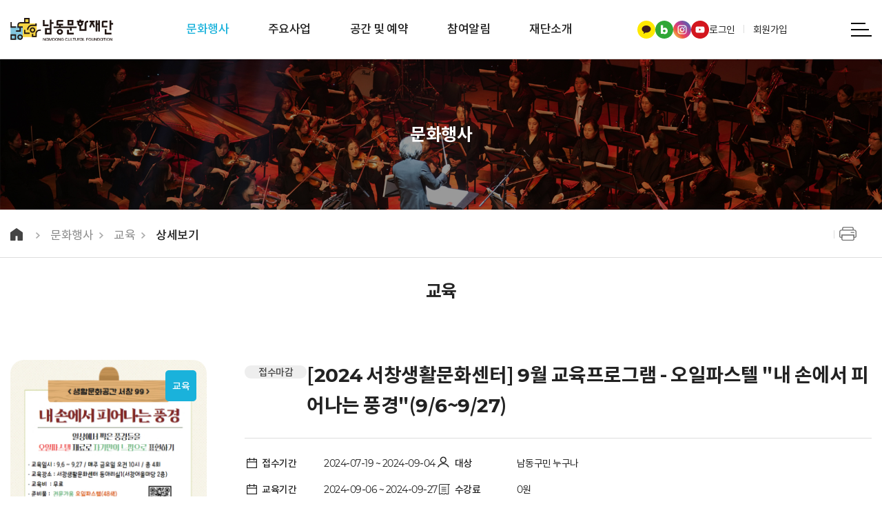

--- FILE ---
content_type: text/html; charset=utf-8
request_url: https://www.namdongcf.or.kr/user/culture/education_view.php?sq=66
body_size: 9776
content:
<!DOCTYPE html>
<html lang="ko">
<head>
	<meta charset="utf-8">
	<meta http-equiv="X-UA-Compatible" content="IE=edge">
	<meta name="viewport" content="width=device-width, initial-scale=1.0, minimum-scale=1.0, user-scalable=yes">
	<meta name="format-detection" content="telephone=no, address=no, email=no">

	<title>인천광역시 남동문화재단- 상세보기</title>

	<!-- Meta Tag -->
	<meta name="keywords" content="인천광역시 남동문화재단">
	<meta name="title" content="인천광역시 남동문화재단">
	<meta name="description" content="인천광역시 남동문화재단">

	<!-- Sns -->
	<meta id="meta_og_url" property="og:url" content="https://www.namdongcf.or.kr/user/culture/education_view.php?sq=66" />
	<meta id="meta_og_type" property="og:type" content="website" />
	<meta id="meta_og_site_name" property="og:site_name" content="인천광역시 남동문화재단" />
	<meta id="meta_og_title" property="og:title" content="[2024 서창생활문화센터] 9월 교육프로그램 - 오일파스텔 &quot;내 손에서 피어나는 풍경&quot;(9/6~9/27)" />
	<meta id="meta_og_description" property="og:description" content="[2024 서창생활문화센터] 9월 교육프로그램 - 오일파스텔 &amp;quot;내 손에서 피어나는 풍경&amp;quot;(9/6~9/27)

&amp;nbsp;



● 교육명 :&amp;nbsp;((4회차 프로그램)) 오일파스텔 - 내 손에서 피어나는 풍경&amp;nbsp;

● 교육일정 : 9월 6일(금), 9월 13일(금), 9월 20일(금), 9월 27(금) / 매주 금요일 오전 10시~12시

● 교육장소 : 서창생활문화센터 동아리실1(서창어울마당 2층)

● 준 비 물 : 전문가용 오일파스텔(48색) / 구입금액 : 약 2만원 내외 (구입처별 상이)

● 신청방법 :&amp;nbsp;남동문화재단 홈페이지 / 방문 및 유선신청 가능&amp;nbsp;

● 강사&amp;nbsp;소개 : 김선희 (인천여성작가회 회원 / 인천창조회 이사 /&amp;nbsp;남동구문화예술회 회원 /&amp;nbsp;&amp;nbsp;서창2동, 구월1동 행정복지센터 성인미술 강사)

● 교육 내용 : 오일파스텔 기초(1회차 : 반짝이는 바다 / 2회차 : 구름이 있는 하늘 / 3회차 : 나무가 있는 노을 / 4회차 : 봄의 꽃있는 풍경 오일 파스텔로 표현하기)&amp;nbsp;

---------------------------------------------------------------------------------

(★안내사항)&amp;nbsp;

- 단순 변심으로 인한 취소 및 중도 취소는&amp;nbsp;추후 타 프로그램 신청시 불이익이 있을 수 있습니다.

- 신청 후 별도의 연락 없는 불참은 참여를 희망하는&amp;nbsp;다른 대기자분들을 위해 삼가해주세요.&amp;nbsp;

☎ 서창생활문화센터 교육프로그램 문의 :&amp;nbsp;&amp;nbsp;032-466-5007&amp;nbsp;
&amp;nbsp;

&amp;nbsp;

&amp;nbsp;---------------------------------------------------------------------------------

*확인바랍니다!*

- 신청 후 마이페이지 &amp;gt; 교육신청 내역에서 반드시&amp;nbsp;&amp;#39;승인&amp;#39;&amp;nbsp;이 &amp;nbsp;되었는지 꼭&amp;nbsp;확인해 주세요!&amp;nbsp;
-&amp;nbsp;&amp;#39;대기&amp;#39;&amp;nbsp;로&amp;nbsp;표시될 경우 정원 초과로 대기자로 선정되어 결원 및 취소자 발생 시 신청 순서에 따라&amp;nbsp;유선 연락을 통해 충원합니다.
&amp;nbsp; &amp;nbsp;또한, 유선&amp;nbsp;연락 시&amp;nbsp;연락이 안 되는&amp;nbsp;경우 자동 취소된다는 점&amp;nbsp;참고 바랍니다.



&amp;nbsp;

&amp;nbsp;" />
	<meta id="meta_og_image" property="og:image" content="https://www.namdongcf.or.kr/lib/photo.print.php?sq=66&photo_code=culture&file_no=1&mode=user" />

	<!-- Favicon -->
	<link rel="shortcut icon" href="/user/images/favicon.ico" type="image/x-icon" />
	<link rel="icon" href="/user/images/favicon.ico" type="image/x-icon" />

	<link rel="stylesheet" href="https://ajax.googleapis.com/ajax/libs/jqueryui/1.12.1/themes/smoothness/jquery-ui.min.css">

<style>
	#viewLoading {display:block; position:fixed; top:0; left:0; right:0; bottom:0; width:100%; height:100%; z-Index:9999; text-align:center; background:rgba(0, 0, 0, 0.3); }
	#viewLoading .lds-spinner {display: inline-block; position:fixed; left:50%; top:50%; margin-left:-40px; margin-top:-40px; }
	#viewLoading .lds-spinner div {transform-origin: 40px 40px; animation: lds-spinner 1.2s linear infinite; }
	#viewLoading .lds-spinner div:after {content: " "; display: block; position: absolute; top: 3px; left: 37px; width: 6px; height: 18px; border-radius: 20%; background: #fff; }
	#viewLoading .lds-spinner div:nth-child(1) {transform: rotate(0deg); animation-delay: -1.1s; }
	#viewLoading .lds-spinner div:nth-child(2) {transform: rotate(30deg); animation-delay: -1s; }
	#viewLoading .lds-spinner div:nth-child(3) {transform: rotate(60deg); animation-delay: -0.9s; }
	#viewLoading .lds-spinner div:nth-child(4) {transform: rotate(90deg); animation-delay: -0.8s; }
	#viewLoading .lds-spinner div:nth-child(5) {transform: rotate(120deg); animation-delay: -0.7s; }
	#viewLoading .lds-spinner div:nth-child(6) {transform: rotate(150deg); animation-delay: -0.6s; }
	#viewLoading .lds-spinner div:nth-child(7) {transform: rotate(180deg); animation-delay: -0.5s; }
	#viewLoading .lds-spinner div:nth-child(8) {transform: rotate(210deg); animation-delay: -0.4s; }
	#viewLoading .lds-spinner div:nth-child(9) {transform: rotate(240deg); animation-delay: -0.3s; }
	#viewLoading .lds-spinner div:nth-child(10) {transform: rotate(270deg); animation-delay: -0.2s; }
	#viewLoading .lds-spinner div:nth-child(11) {transform: rotate(300deg); animation-delay: -0.1s; }
	#viewLoading .lds-spinner div:nth-child(12) {transform: rotate(330deg); animation-delay: 0s; }
	@keyframes lds-spinner {
		0% {opacity: 1; }
		100% {opacity: 0; }
	}
</style>	
<script src="https://ajax.googleapis.com/ajax/libs/jquery/3.3.1/jquery.min.js"></script>
<script src="https://ajax.googleapis.com/ajax/libs/jqueryui/1.12.1/jquery-ui.min.js"></script>

<script>window.jQuery || document.write('<script src="/lib/jquery/jquery.min.js"><\/script>')</script>
<script>window.jQuery || document.write('<script src="/lib/jquery/jquery-ui.min.js"><\/script>')</script>

<script src="https://ssl.daumcdn.net/dmaps/map_js_init/postcode.v2.js?autoload=false"></script>

<script src="/lib/js/script.document.js"></script><script src="/lib/js/script.extends.js"></script><script src="/lib/js/script.validation.js"></script><script src="/lib/js/script.function.js"></script>
		<!-- css -->
	<link rel="stylesheet" href="/user/lib/jquery/jquery-ui.min.css" />
	<link rel="stylesheet" href="/user/lib/jquery/aos.css" />
	<link rel="stylesheet" href="/user/lib/jquery/swiper-bundle.min.css" />
	<link rel="stylesheet" href="/user/lib/jquery/magnific-popup.css" />
	<link rel="stylesheet" href="/user/lib/css/fonts.css" />
	<link rel="stylesheet" href="/user/lib/css/reset.css" />
	<link rel="stylesheet" href="/user/lib/css/common.css" />
	<link rel="stylesheet" href="/user/lib/css/style.css" />
	<link rel="stylesheet" href="/user/lib/css/responsive.css" />

	<!-- js -->
	<script src="/user/lib/js/ie_edge.js"></script>
	<script src="/user/lib/jquery/aos.js"></script>
	<script src="/user/lib/jquery/swiper-bundle.min.js"></script>
	<script src="/user/lib/jquery/jquery.magnific-popup.min.js"></script>
	<script src="/user/lib/jquery/isotope.pkgd.min.js"></script>
	<script src="/user/lib/jquery/gsap.min.js"></script>
	<script src="/user/lib/jquery/ScrollTrigger.min.js"></script>
	<script src="/user/lib/js/script.js"></script>
	<script type="application/ld+json">
	{
		"@context": "http://schema.org",
		"@type": "Organization",
		"name": "인천광역시 남동문화재단",
		"url": "https://www.namdongcf.or.kr",
		"sameAs": [
			"https://blog.naver.com/namdongarts",
			"https://www.facebook.com/namdongarts",
			"https://www.youtube.com/@namdongarts",
			"https://www.instagram.com/namdongcf.or.kr/"
		]
	}
	</script>
</head>

<body>
	<div id="skipNavi">
		<a href="#container">본문 바로가기</a>
	</div>

	<!-- wrap -->
	<div id="wrap" class="wrap">
		<!-- header -->
		<div class="header">
			<div class="cm_container">
				<!-- <div class="header_inner"> -->
					<h1 class="logo_area">
						<a href="/user/index.php" title="인천광역시 남동문화재단" class="logo img_wrap"><img src="/user/images/common/header_logo.svg" alt="logo"></a>
					</h1>
					<div class="header_contents">
						<nav class="gnb">
																<ul class="gnb_depth1">
																	<li>
											<a href="/user/culture/calendar.php" target="_self"><span>문화행사</span></a>
																		<div class="gnb_depth2_area">
												<div class="flex_box">
													<div class="gnb_depth2_title_wrap">
														<p class="gnb_depth2_title">문화행사</p>
													</div>
													<div class="gnb_depth2_content">
														<ul class="gnb_depth2">
																									<li class=" ">
																<a href='/user/culture/calendar.php' target='_self'><span>문화캘린더</span></a>
																									</li>
																									<li class="have_depth3 ">
																<a href='/user/culture/performance_list.php' target='_self'><span>공연</span></a>
																										<ul class="gnb_depth3">
																											<li class="blind">
																		<a href="/user/culture/performance_list.php" target="_self"><span>목록</span></a>
																	</li>
																											<li class="blind">
																		<a href="/user/culture/performance_view.php" target="_self"><span>상세보기</span></a>
																	</li>
																										</ul>
																									</li>
																									<li class="have_depth3 ">
																<a href='/user/culture/exhibits_list.php' target='_self'><span>전시</span></a>
																										<ul class="gnb_depth3">
																											<li class="blind">
																		<a href="/user/culture/exhibits_list.php" target="_self"><span>목록</span></a>
																	</li>
																											<li class="blind">
																		<a href="/user/culture/exhibits_view.php" target="_self"><span>상세보기</span></a>
																	</li>
																										</ul>
																									</li>
																									<li class="have_depth3 ">
																<a href='/user/culture/festival_list.php' target='_self'><span>축제</span></a>
																										<ul class="gnb_depth3">
																											<li class="blind">
																		<a href="/user/culture/festival_list.php" target="_self"><span>목록</span></a>
																	</li>
																											<li class="blind">
																		<a href="/user/culture/festival_view.php" target="_self"><span>상세보기</span></a>
																	</li>
																										</ul>
																									</li>
																									<li class="have_depth3 ">
																<a href='/user/culture/education_list.php' target='_self'><span>교육</span></a>
																										<ul class="gnb_depth3">
																											<li class="blind">
																		<a href="/user/culture/education_list.php" target="_self"><span>목록</span></a>
																	</li>
																											<li class="blind">
																		<a href="/user/culture/education_view.php" target="_self"><span>상세보기</span></a>
																	</li>
																											<li class="blind">
																		<a href="/user/culture/education_apply.php" target="_self"><span>신청하기</span></a>
																	</li>
																										</ul>
																									</li>
																									<li class="have_depth3 ">
																<a href='/user/culture/etc_list.php' target='_self'><span>기타</span></a>
																										<ul class="gnb_depth3">
																											<li class="blind">
																		<a href="/user/culture/etc_list.php" target="_self"><span>목록</span></a>
																	</li>
																											<li class="blind">
																		<a href="/user/culture/etc_view.php" target="_self"><span>상세보기</span></a>
																	</li>
																										</ul>
																									</li>
																								</ul>
													</div>
												</div>
											</div>
										</li>
																	<li>
											<a href="/user/contents.php?sq=68" target="_self"><span>주요사업</span></a>
																		<div class="gnb_depth2_area">
												<div class="flex_box">
													<div class="gnb_depth2_title_wrap">
														<p class="gnb_depth2_title">주요사업</p>
													</div>
													<div class="gnb_depth2_content">
														<ul class="gnb_depth2">
																									<li class="have_depth3 ">
																<a href='/user/contents.php?sq=68' target='_self'><span>문화정책</span></a>
																										<ul class="gnb_depth3">
																											<li>
																		<a href="/user/contents.php?sq=68" target="_self"><span>문화예술진흥정책</span></a>
																	</li>
																											<li>
																		<a href="/user/contents.php?sq=69" target="_self"><span>지역문화정책특화사업</span></a>
																	</li>
																											<li>
																		<a href="/user/contents.php?sq=179" target="_self"><span>대외협력 및 네트워크</span></a>
																	</li>
																										</ul>
																									</li>
																									<li class="have_depth3 ">
																<a href='/user/contents.php?sq=70' target='_self'><span>지역문화</span></a>
																										<ul class="gnb_depth3">
																											<li>
																		<a href="/user/contents.php?sq=70" target="_self"><span>역사문화</span></a>
																	</li>
																											<li>
																		<a href="/user/contents.php?sq=119" target="_self"><span>생활문화</span></a>
																	</li>
																											<li>
																		<a href="/user/contents.php?sq=120" target="_self"><span>문화다양성사업</span></a>
																	</li>
																											<li>
																		<a href="/user/contents.php?sq=121" target="_self"><span>전문인력양성사업</span></a>
																	</li>
																										</ul>
																									</li>
																									<li class="have_depth3 ">
																<a href='/user/contents.php?sq=71' target='_self'><span>예술교육</span></a>
																										<ul class="gnb_depth3">
																											<li>
																		<a href="/user/contents.php?sq=71" target="_self"><span>남동 생애주기 문화예술교육</span></a>
																	</li>
																											<li>
																		<a href="/user/contents.php?sq=72" target="_self"><span>온라인아카데미</span></a>
																	</li>
																											<li>
																		<a href="/user/contents.php?sq=122" target="_self"><span>공간연계 교육</span></a>
																	</li>
																										</ul>
																									</li>
																									<li class="have_depth3 ">
																<a href='/user/contents.php?sq=123' target='_self'><span>예술지원</span></a>
																										<ul class="gnb_depth3">
																											<li>
																		<a href="/user/contents.php?sq=123" target="_self"><span>문화예술활동지원사업</span></a>
																	</li>
																											<li>
																		<a href="/user/contents.php?sq=124" target="_self"><span>전시공간활성화사업</span></a>
																	</li>
																										</ul>
																									</li>
																									<li class="have_depth3 ">
																<a href='/user/contents.php?sq=125' target='_self'><span>공연·전시</span></a>
																										<ul class="gnb_depth3">
																											<li>
																		<a href="/user/contents.php?sq=125" target="_self"><span>기획공연</span></a>
																	</li>
																											<li>
																		<a href="/user/contents.php?sq=126" target="_self"><span>기획전시</span></a>
																	</li>
																										</ul>
																									</li>
																									<li class="have_depth3 ">
																<a href='/user/contents.php?sq=127' target='_self'><span>문화축제</span></a>
																										<ul class="gnb_depth3">
																											<li>
																		<a href="/user/contents.php?sq=127" target="_self"><span>소래포구축제</span></a>
																	</li>
																											<li>
																		<a href="/user/contents.php?sq=128" target="_self"><span>남동공연예술페스타</span></a>
																	</li>
																											<li>
																		<a href="/user/contents.php?sq=129" target="_self"><span>권역별 관광축제</span></a>
																	</li>
																											<li>
																		<a href="/user/contents.php?sq=173" target="_self"><span>맞춤형 기획공연</span></a>
																	</li>
																											<li>
																		<a href="/user/contents.php?sq=174" target="_self"><span>찾아가는 문화공연</span></a>
																	</li>
																											<li>
																		<a href="/user/contents.php?sq=131" target="_self"><span>문화예술복지사업</span></a>
																	</li>
																										</ul>
																									</li>
																									<li class="have_depth3 ">
																<a href='/user/contents.php?sq=148' target='_self'><span>구립예술단</span></a>
																										<ul class="gnb_depth3">
																											<li>
																		<a href="/user/contents.php?sq=148" target="_self"><span>여성합창단</span></a>
																	</li>
																											<li>
																		<a href="/user/contents.php?sq=149" target="_self"><span>풍물단</span></a>
																	</li>
																										</ul>
																									</li>
																								</ul>
													</div>
												</div>
											</div>
										</li>
																	<li>
											<a href="/user/rental/calendar.php" target="_self"><span>공간 및 예약</span></a>
																		<div class="gnb_depth2_area">
												<div class="flex_box">
													<div class="gnb_depth2_title_wrap">
														<p class="gnb_depth2_title">공간 및 예약</p>
													</div>
													<div class="gnb_depth2_content">
														<ul class="gnb_depth2">
																									<li class=" ">
																<a href='/user/rental/calendar.php' target='_self'><span>대관캘린더</span></a>
																									</li>
																									<li class="have_depth3 ">
																<a href='/user/contents.php?sq=73' target='_self'><span>공간안내</span></a>
																										<ul class="gnb_depth3">
																											<li>
																		<a href="/user/contents.php?sq=73" target="_self"><span>소래역사관</span></a>
																	</li>
																											<li>
																		<a href="/user/contents.php?sq=77" target="_self"><span>남동생활문화센터</span></a>
																	</li>
																											<li>
																		<a href="/user/contents.php?sq=167" target="_self"><span>서창생활문화센터</span></a>
																	</li>
																											<li>
																		<a href="/user/contents.php?sq=80" target="_self"><span>소래아트홀 대공연장</span></a>
																	</li>
																											<li>
																		<a href="/user/contents.php?sq=83" target="_self"><span>소래아트홀 소공연장</span></a>
																	</li>
																											<li>
																		<a href="/user/contents.php?sq=86" target="_self"><span>소래아트홀 갤러리화·소</span></a>
																	</li>
																											<li>
																		<a href="/user/contents.php?sq=118" target="_self"><span>소래아트홀 야외달맞이터</span></a>
																	</li>
																										</ul>
																									</li>
																									<li class=" ">
																<a href='/user/contents.php?sq=66' target='_self'><span>대관절차</span></a>
																									</li>
																									<li class="have_depth3 ">
																<a href='/user/rental/list.php' target='_self'><span>대관 및 단체관람 신청</span></a>
																										<ul class="gnb_depth3">
																											<li class="blind">
																		<a href="/user/rental/list.php" target="_self"><span>시설선택</span></a>
																	</li>
																											<li class="blind">
																		<a href="/user/rental/rental_step1.php" target="_self"><span>약관동의</span></a>
																	</li>
																											<li class="blind">
																		<a href="/user/rental/rental_step2.php" target="_self"><span>날짜선택</span></a>
																	</li>
																											<li class="blind">
																		<a href="/user/rental/rental_step3.php" target="_self"><span>신청정보 작성</span></a>
																	</li>
																											<li class="blind">
																		<a href="/user/rental/rental_finish.php" target="_self"><span>신청완료</span></a>
																	</li>
																										</ul>
																									</li>
																								</ul>
													</div>
												</div>
											</div>
										</li>
																	<li>
											<a href="/user/board/list.php?board_code=notice" target="_self"><span>참여알림</span></a>
																		<div class="gnb_depth2_area">
												<div class="flex_box">
													<div class="gnb_depth2_title_wrap">
														<p class="gnb_depth2_title">참여알림</p>
													</div>
													<div class="gnb_depth2_content">
														<ul class="gnb_depth2">
																									<li class=" ">
																<a href='/user/board/list.php?board_code=notice' target='_self'><span>공지사항</span></a>
																									</li>
																									<li class=" ">
																<a href='/user/board/list.php?board_code=announcement' target='_self'><span>고시공고</span></a>
																									</li>
																									<li class=" ">
																<a href='/user/board/list.php?board_code=news' target='_self'><span>보도자료</span></a>
																									</li>
																									<li class=" ">
																<a href='/user/board/list.php?board_code=photo' target='_self'><span>포토갤러리</span></a>
																									</li>
																									<li class=" ">
																<a href='/user/board/list.php?board_code=pds' target='_self'><span>자료실</span></a>
																									</li>
																									<li class=" ">
																<a href='/user/board/list.php?board_code=qna' target='_self'><span>Q&A</span></a>
																									</li>
																									<li class=" ">
																<a href='/user/board/list.php?board_code=other' target='_self'><span>타지역·기관 소식</span></a>
																									</li>
																								</ul>
													</div>
												</div>
											</div>
										</li>
																	<li>
											<a href="/user/contents.php?sq=104" target="_self"><span>재단소개</span></a>
																		<div class="gnb_depth2_area">
												<div class="flex_box">
													<div class="gnb_depth2_title_wrap">
														<p class="gnb_depth2_title">재단소개</p>
													</div>
													<div class="gnb_depth2_content">
														<ul class="gnb_depth2">
																									<li class="have_depth3 ">
																<a href='/user/contents.php?sq=104' target='_self'><span>인사말</span></a>
																										<ul class="gnb_depth3">
																											<li>
																		<a href="/user/contents.php?sq=104" target="_self"><span>이사장</span></a>
																	</li>
																											<li>
																		<a href="/user/contents.php?sq=105" target="_self"><span>대표이사</span></a>
																	</li>
																										</ul>
																									</li>
																									<li class=" ">
																<a href='/user/contents.php?sq=106' target='_self'><span>연혁</span></a>
																									</li>
																									<li class="have_depth3 ">
																<a href='/user/contents.php?sq=108' target='_self'><span>비전 및 전략</span></a>
																										<ul class="gnb_depth3">
																											<li>
																		<a href="/user/contents.php?sq=108" target="_self"><span>비전 및 전략</span></a>
																	</li>
																											<li>
																		<a href="/user/contents.php?sq=109" target="_self"><span>기관 상징 소개</span></a>
																	</li>
																										</ul>
																									</li>
																									<li class="have_depth3 ">
																<a href='/user/contents.php?sq=111' target='_self'><span>조직과 기구</span></a>
																										<ul class="gnb_depth3">
																											<li>
																		<a href="/user/contents.php?sq=111" target="_self"><span>조직도</span></a>
																	</li>
																											<li>
																		<a href="/user/contents.php?sq=112" target="_self"><span>이사회</span></a>
																	</li>
																										</ul>
																									</li>
																									<li class="have_depth3 ">
																<a href='/user/contents.php?sq=115' target='_self'><span>재단 오시는 길</span></a>
																										<ul class="gnb_depth3">
																											<li>
																		<a href="/user/contents.php?sq=115" target="_self"><span>남동문화재단(소래아트홀)</span></a>
																	</li>
																											<li>
																		<a href="/user/contents.php?sq=116" target="_self"><span>소래역사관</span></a>
																	</li>
																											<li>
																		<a href="/user/contents.php?sq=117" target="_self"><span>남동생활문화센터</span></a>
																	</li>
																											<li>
																		<a href="/user/contents.php?sq=170" target="_self"><span>서창생활문화센터</span></a>
																	</li>
																										</ul>
																									</li>
																									<li class=" ">
																<a href='/user/board/list.php?board_code=operation' target='_self'><span>경영공시</span></a>
																									</li>
																									<li class="have_depth3 ">
																<a href='/user/contents.php?sq=176' target='_self'><span>윤리경영</span></a>
																										<ul class="gnb_depth3">
																											<li class="blind">
																		<a href="/user/contents.php?sq=176" target="_self"><span>인권 경영 선언문</span></a>
																	</li>
																											<li class="blind">
																		<a href="/user/contents.php?sq=177" target="_self"><span>청렴 윤리 경영 선언문</span></a>
																	</li>
																											<li class="blind">
																		<a href="/user/contents.php?sq=178" target="_self"><span>ESG 경영 실천 선언문</span></a>
																	</li>
																										</ul>
																									</li>
																									<li class="have_depth3 ">
																<a href='/user/contents.php?sq=181' target='_self'><span>안전보건경영</span></a>
																										<ul class="gnb_depth3">
																											<li>
																		<a href="/user/contents.php?sq=181" target="_self"><span>안전보건경영방침</span></a>
																	</li>
																											<li>
																		<a href="/user/contents.php?sq=182" target="_self"><span>비전 및 전략</span></a>
																	</li>
																											<li>
																		<a href="/user/contents.php?sq=185" target="_self"><span>작업중지 요청제</span></a>
																	</li>
																										</ul>
																									</li>
																									<li class="have_depth3 ">
																<a href='/user/contents.php?sq=183' target='_self'><span>기부/후원</span></a>
																										<ul class="gnb_depth3">
																											<li>
																		<a href="/user/contents.php?sq=183" target="_self"><span>소개</span></a>
																	</li>
																											<li>
																		<a href="/user/board/list.php?board_code=donation" target="_self"><span>기부명단</span></a>
																	</li>
																										</ul>
																									</li>
																								</ul>
													</div>
												</div>
											</div>
										</li>
																	<li class="blind">
											<a href="/user/mypage/spc_rental.php" target="_self"><span>마이페이지</span></a>
																		<div class="gnb_depth2_area">
												<div class="flex_box">
													<div class="gnb_depth2_title_wrap">
														<p class="gnb_depth2_title">마이페이지</p>
													</div>
													<div class="gnb_depth2_content">
														<ul class="gnb_depth2">
																									<li class="have_depth3  blind">
																<a href='/user/mypage/spc_rental.php' target='_self'><span>신청내역</span></a>
																										<ul class="gnb_depth3">
																											<li class="blind">
																		<a href="/user/mypage/spc_rental.php" target="_self"><span>대관신청</span></a>
																	</li>
																											<li class="blind">
																		<a href="/user/mypage/edu_apply.php" target="_self"><span>교육신청</span></a>
																	</li>
																										</ul>
																									</li>
																									<li class="  blind">
																<a href='/user/mypage/edit_info.php' target='_self'><span>회원정보수정</span></a>
																									</li>
																									<li class="  blind">
																<a href='/user/mypage/member_out.php' target='_self'><span>회원탈퇴</span></a>
																									</li>
																								</ul>
													</div>
												</div>
											</div>
										</li>
																	<li class="blind">
											<a href="/user/simulate/index.php" target="_self"><span>기타</span></a>
																		<div class="gnb_depth2_area">
												<div class="flex_box">
													<div class="gnb_depth2_title_wrap">
														<p class="gnb_depth2_title">기타</p>
													</div>
													<div class="gnb_depth2_content">
														<ul class="gnb_depth2">
																									<li class="  blind">
																<a href='/user/simulate/index.php' target='_self'><span>대관료 시뮬레이션</span></a>
																									</li>
																									<li class="  blind">
																<a href='/user/contents.php?sq=156' target='_self'><span>이용약관</span></a>
																									</li>
																									<li class="  blind">
																<a href='/user/contents.php?sq=157' target='_self'><span>개인정보처리방침</span></a>
																									</li>
																									<li class="  blind">
																<a href='/user/contents.php?sq=158' target='_self'><span>이메일무단수집거부</span></a>
																									</li>
																									<li class="  blind">
																<a href='/user/contents.php?sq=159' target='_self'><span>영상정보처리기기방침</span></a>
																									</li>
																								</ul>
													</div>
												</div>
											</div>
										</li>
																</ul>
													</nav>

						<div class="header_right">
							<ul class="header_sns_list">
								<li><a class="kakao" href="https://pf.kakao.com/_jjMAG" target="_blank"><img src="/user/images/common/icon_kakao.svg" alt="카카오 플러스친구"></a></li>
								<li><a class="blog" href="https://blog.naver.com/namdongarts" target="_blank"><img src="/user/images/common/icon_blog.svg" alt="남동문화재단 블로그"></a></li>
								<!-- <li><a class="facebook" href="https://www.facebook.com/namdongarts" target="_blank"><img src="/user/images/common/icon_facebook.svg" alt="남동문화재단 페이스북"></a></li> -->
								<li><a class="instagram" href="https://www.instagram.com/namdongcf.or.kr/" target="_blank"><img src="/user/images/common/icon_instagram.svg" alt="남동문화재단 인스타그램"></a></li>
								<li><a class="youtube" href="https://www.youtube.com/@namdongarts" target="_blank"><img src="/user/images/common/icon_youtube.svg" alt="남동문화재단 유튜브"></a></li>
							</ul>

							<div class="header_member_area">
															<div class="header_member in"> <!-- 로그아웃 상태 -->
									<span class="login"><a href="/user/member/login.php">로그인</a></span>
									<span class="bar"></span>
									<span class="join"><a href="/user/member/join_step1.php">회원가입</a></span>
								</div>
														</div>
						</div>
					</div>
					
					<div class="sitemap_area">
						<a href="javascript:;" class="sitemap_btn" title="사이트맵 on/off 버튼">
							<span></span>
							<span></span>
							<span></span>
						</a>
						<div class="site_map">
							<div class="site_map_title_wrap">
								<div class="site_map_title"><span>사이트맵</span></div>
								<div class="site_map_title_m"><span>남동문화재단</span></div>
							</div>
							<div class="site_map_content">
								<ul class="site_map_menu">
																<li>
										<div class="sitemap_depth1"><span>문화행사</span></div>
																	<ul class="sitemap_depth2">
																		<li class="">
												<a href="/user/culture/calendar.php" target="_self"><span>문화캘린더</span></a>
																		</li>
																		<li class="">
												<a href="/user/culture/performance_list.php" target="_self"><span>공연</span></a>
																		</li>
																		<li class="">
												<a href="/user/culture/exhibits_list.php" target="_self"><span>전시</span></a>
																		</li>
																		<li class="">
												<a href="/user/culture/festival_list.php" target="_self"><span>축제</span></a>
																		</li>
																		<li class="">
												<a href="/user/culture/education_list.php" target="_self"><span>교육</span></a>
																		</li>
																		<li class="">
												<a href="/user/culture/etc_list.php" target="_self"><span>기타</span></a>
																		</li>
																	</ul>
																</li>
																<li>
										<div class="sitemap_depth1"><span>주요사업</span></div>
																	<ul class="sitemap_depth2">
																		<li class="have_depth3">
												<a href="#" target="_SELF"><span>문화정책</span></a>
																			<ul class="sitemap_depth3">
																				<li><a href="/user/contents.php?sq=68"><span>문화예술진흥정책</span></a></li>
																				<li><a href="/user/contents.php?sq=69"><span>지역문화정책특화사업</span></a></li>
																				<li><a href="/user/contents.php?sq=179"><span>대외협력 및 네트워크</span></a></li>
																			</ul>
																		</li>
																		<li class="have_depth3">
												<a href="#" target="_SELF"><span>지역문화</span></a>
																			<ul class="sitemap_depth3">
																				<li><a href="/user/contents.php?sq=70"><span>역사문화</span></a></li>
																				<li><a href="/user/contents.php?sq=119"><span>생활문화</span></a></li>
																				<li><a href="/user/contents.php?sq=120"><span>문화다양성사업</span></a></li>
																				<li><a href="/user/contents.php?sq=121"><span>전문인력양성사업</span></a></li>
																			</ul>
																		</li>
																		<li class="have_depth3">
												<a href="#" target="_SELF"><span>예술교육</span></a>
																			<ul class="sitemap_depth3">
																				<li><a href="/user/contents.php?sq=71"><span>남동 생애주기 문화예술교육</span></a></li>
																				<li><a href="/user/contents.php?sq=72"><span>온라인아카데미</span></a></li>
																				<li><a href="/user/contents.php?sq=122"><span>공간연계 교육</span></a></li>
																			</ul>
																		</li>
																		<li class="have_depth3">
												<a href="#" target="_SELF"><span>예술지원</span></a>
																			<ul class="sitemap_depth3">
																				<li><a href="/user/contents.php?sq=123"><span>문화예술활동지원사업</span></a></li>
																				<li><a href="/user/contents.php?sq=124"><span>전시공간활성화사업</span></a></li>
																			</ul>
																		</li>
																		<li class="have_depth3">
												<a href="#" target="_SELF"><span>공연·전시</span></a>
																			<ul class="sitemap_depth3">
																				<li><a href="/user/contents.php?sq=125"><span>기획공연</span></a></li>
																				<li><a href="/user/contents.php?sq=126"><span>기획전시</span></a></li>
																			</ul>
																		</li>
																		<li class="have_depth3">
												<a href="#" target="_SELF"><span>문화축제</span></a>
																			<ul class="sitemap_depth3">
																				<li><a href="/user/contents.php?sq=127"><span>소래포구축제</span></a></li>
																				<li><a href="/user/contents.php?sq=128"><span>남동공연예술페스타</span></a></li>
																				<li><a href="/user/contents.php?sq=129"><span>권역별 관광축제</span></a></li>
																				<li><a href="/user/contents.php?sq=173"><span>맞춤형 기획공연</span></a></li>
																				<li><a href="/user/contents.php?sq=174"><span>찾아가는 문화공연</span></a></li>
																				<li><a href="/user/contents.php?sq=131"><span>문화예술복지사업</span></a></li>
																			</ul>
																		</li>
																		<li class="have_depth3">
												<a href="#" target="_SELF"><span>구립예술단</span></a>
																			<ul class="sitemap_depth3">
																				<li><a href="/user/contents.php?sq=148"><span>여성합창단</span></a></li>
																				<li><a href="/user/contents.php?sq=149"><span>풍물단</span></a></li>
																			</ul>
																		</li>
																	</ul>
																</li>
																<li>
										<div class="sitemap_depth1"><span>공간 및 예약</span></div>
																	<ul class="sitemap_depth2">
																		<li class="">
												<a href="/user/rental/calendar.php" target="_self"><span>대관캘린더</span></a>
																		</li>
																		<li class="have_depth3">
												<a href="#" target="_SELF"><span>공간안내</span></a>
																			<ul class="sitemap_depth3">
																				<li><a href="/user/contents.php?sq=73"><span>소래역사관</span></a></li>
																				<li><a href="/user/contents.php?sq=77"><span>남동생활문화센터</span></a></li>
																				<li><a href="/user/contents.php?sq=167"><span>서창생활문화센터</span></a></li>
																				<li><a href="/user/contents.php?sq=80"><span>소래아트홀 대공연장</span></a></li>
																				<li><a href="/user/contents.php?sq=83"><span>소래아트홀 소공연장</span></a></li>
																				<li><a href="/user/contents.php?sq=86"><span>소래아트홀 갤러리화·소</span></a></li>
																				<li><a href="/user/contents.php?sq=118"><span>소래아트홀 야외달맞이터</span></a></li>
																			</ul>
																		</li>
																		<li class="">
												<a href="/user/contents.php?sq=66" target="_self"><span>대관절차</span></a>
																		</li>
																		<li class="">
												<a href="/user/rental/list.php" target="_self"><span>대관 및 단체관람 신청</span></a>
																		</li>
																	</ul>
																</li>
																<li>
										<div class="sitemap_depth1"><span>참여알림</span></div>
																	<ul class="sitemap_depth2">
																		<li class="">
												<a href="/user/board/list.php?board_code=notice" target="_self"><span>공지사항</span></a>
																		</li>
																		<li class="">
												<a href="/user/board/list.php?board_code=announcement" target="_self"><span>고시공고</span></a>
																		</li>
																		<li class="">
												<a href="/user/board/list.php?board_code=news" target="_self"><span>보도자료</span></a>
																		</li>
																		<li class="">
												<a href="/user/board/list.php?board_code=photo" target="_self"><span>포토갤러리</span></a>
																		</li>
																		<li class="">
												<a href="/user/board/list.php?board_code=pds" target="_self"><span>자료실</span></a>
																		</li>
																		<li class="">
												<a href="/user/board/list.php?board_code=qna" target="_self"><span>Q&A</span></a>
																		</li>
																		<li class="">
												<a href="/user/board/list.php?board_code=other" target="_self"><span>타지역·기관 소식</span></a>
																		</li>
																	</ul>
																</li>
																<li>
										<div class="sitemap_depth1"><span>재단소개</span></div>
																	<ul class="sitemap_depth2">
																		<li class="have_depth3">
												<a href="#" target="_SELF"><span>인사말</span></a>
																			<ul class="sitemap_depth3">
																				<li><a href="/user/contents.php?sq=104"><span>이사장</span></a></li>
																				<li><a href="/user/contents.php?sq=105"><span>대표이사</span></a></li>
																			</ul>
																		</li>
																		<li class="">
												<a href="/user/contents.php?sq=106" target="_self"><span>연혁</span></a>
																		</li>
																		<li class="have_depth3">
												<a href="#" target="_SELF"><span>비전 및 전략</span></a>
																			<ul class="sitemap_depth3">
																				<li><a href="/user/contents.php?sq=108"><span>비전 및 전략</span></a></li>
																				<li><a href="/user/contents.php?sq=109"><span>기관 상징 소개</span></a></li>
																			</ul>
																		</li>
																		<li class="have_depth3">
												<a href="#" target="_SELF"><span>조직과 기구</span></a>
																			<ul class="sitemap_depth3">
																				<li><a href="/user/contents.php?sq=111"><span>조직도</span></a></li>
																				<li><a href="/user/contents.php?sq=112"><span>이사회</span></a></li>
																			</ul>
																		</li>
																		<li class="have_depth3">
												<a href="#" target="_SELF"><span>재단 오시는 길</span></a>
																			<ul class="sitemap_depth3">
																				<li><a href="/user/contents.php?sq=115"><span>남동문화재단(소래아트홀)</span></a></li>
																				<li><a href="/user/contents.php?sq=116"><span>소래역사관</span></a></li>
																				<li><a href="/user/contents.php?sq=117"><span>남동생활문화센터</span></a></li>
																				<li><a href="/user/contents.php?sq=170"><span>서창생활문화센터</span></a></li>
																			</ul>
																		</li>
																		<li class="">
												<a href="/user/board/list.php?board_code=operation" target="_self"><span>경영공시</span></a>
																		</li>
																		<li class="">
												<a href="/user/contents.php?sq=176" target="_self"><span>윤리경영</span></a>
																		</li>
																		<li class="have_depth3">
												<a href="#" target="_SELF"><span>안전보건경영</span></a>
																			<ul class="sitemap_depth3">
																				<li><a href="/user/contents.php?sq=181"><span>안전보건경영방침</span></a></li>
																				<li><a href="/user/contents.php?sq=182"><span>비전 및 전략</span></a></li>
																				<li><a href="/user/contents.php?sq=185"><span>작업중지 요청제</span></a></li>
																			</ul>
																		</li>
																		<li class="have_depth3">
												<a href="#" target="_SELF"><span>기부/후원</span></a>
																			<ul class="sitemap_depth3">
																				<li><a href="/user/contents.php?sq=183"><span>소개</span></a></li>
																				<li><a href="/user/board/list.php?board_code=donation"><span>기부명단</span></a></li>
																			</ul>
																		</li>
																	</ul>
																</li>
															</ul>
								<div class="mobile_login_sns_box flex_box jcsb">
									<ul class="member flex_box">
																			<li class="login"><a href="/user/member/login.php">로그인</a></li>
										<li class="myp"><a href="/user/member/join_step1.php">회원가입</a></li>
																		</ul>
									<ul class="header_sns_list">
										<li><a class="kakao" href="https://pf.kakao.com/_jjMAG" target="_blank"><img src="/user/images/common/icon_kakao.svg" alt="카카오 플러스친구"></a></li>
										<li><a class="blog" href="https://blog.naver.com/namdongarts" target="_blank"><img src="/user/images/common/icon_blog.svg" alt="남동문화재단 블로그"></a></li>
										<!-- li><a class="facebook" href="https://www.facebook.com/namdongarts" target="_blank"><img src="/user/images/common/icon_facebook.svg" alt="남동문화재단 페이스북"></a></li -->
										<li><a class="instagram" href="https://www.instagram.com/namdongcf.or.kr/" target="_blank"><img src="/user/images/common/icon_instagram.svg" alt="남동문화재단 인스타그램"></a></li>
										<li><a class="youtube" href="https://www.youtube.com/@namdongarts" target="_blank"><img src="/user/images/common/icon_youtube.svg" alt="남동문화재단 유튜브"></a></li>
									</ul>
								</div>
							</div>
							<button class="site_map_close" type="button">사이트맵 닫기</button>
						</div>
					</div>

				<!-- </div> -->
			</div>
		</div>
		<!-- // header -->

		<!-- Quick Menu -->
		<div class="quick_menu_area">
			<ul class="quick_menu">
				<li><a href="/user/culture/calendar.php"><img src="/user/images/common/quick_event.svg" alt="문화행사"><span>문화행사</span></a></li>
				<li><a href="/user/contents.php?sq=66"><img src="/user/images/common/quick_rental.svg" alt="대관안내"><span>대관안내</span></a></li>
				<li class="mb-30"><a href="/user/rental/list.php"><img src="/user/images/common/quick_rental_application.svg" alt="대관신청"><span>대관신청</span></a></li>
				<li><a href="/user/rental/list.php#facility_003001003"><img src="/user/images/common/quick_history_group.svg" alt="역사관 단체관람"><span>역사관<br>단체관람</span></a></li>
				<!-- <li><a href="/user/simulate/index.php" target="_blank"><img src="/user/images/common/quick_rental_calc.svg" alt="대관료 계산"><span>대관료 계산</span></a></li> -->
				<!-- <li><a href="/user/contents.php?sq=150"><img src="/user/images/common/quick_donation.svg" alt="기부/후원"><span>기부/후원</span></a></li> -->
			</ul>
			<div class="quick_top" onclick='top_btn();'>
				<span>TOP</span>
			</div>
		</div>
		<!-- // Quick Menu -->

		<!-- container -->
		<div id="container" class="container">
				<div class="sub_visual sub_visual1">
				<div class="sub_visual_title">문화행사</div>
				<div class="sub_nav_wrap">
					<div class="inner2">
						<ul class="sub_nav">
							<li class="home"><a href="/user/index.php"><span>홈</span></a></li>
							<li><a href="#">문화행사</a></li>
													<li><a href="#">교육</a></li>
							<li class="now_page"><a href="#">상세보기</a></li>
												</ul>
						<ul class="sub_nav_icons">
							<li class="print"><a href="javascript:window.print();"><span>인쇄</span></a></li>
												</ul>

						<!-- SNS 공유하기 -->
						<div class="cm_modal2">
							<div class="modal_inner">
								<ul class="share_sns_list">
									<li class="share_link"><a href="javascript:clip();" title="URL 복사"><span>링크</span></a></li>
									<li class="share_faceb"><a href="javascript:snsLinker('facebook');" title="Facebook"><span>페이스북</span></a></li>
									<li class="share_twitter"><a href="javascript:snsLinker('twitter');" title="Twitter"><span>트위터</span></a></li>
									<li class="share_band"><a href="javascript:snsLinker('band');" title="Naver Band"><span>네이버밴드</span></a></li>
								</ul>
							</div>
						</div>
						<!-- // SNS 공유하기 -->
					</div>
				</div>
			</div>
				<div class="sub_page">
		<form id="snsForm">
		<input type="hidden" name="sns_title" id="sns_title" value="[2024 서창생활문화센터] 9월 교육프로그램 - 오일파스텔 &quot;내 손에서 피어나는 풍경&quot;(9/6~9/27)" />
	</form>

	<!-- page: 문화 행사 -->
	<div class="sub_page_content culture_event">
		<div class="cm_container">
			<div class="inner2">
				<!-- 문화 행사 상세 -->
				<div class="cm_txt_title2 mb-30"><span>교육</span></div>
				<div class="cm_board_view4">
					<div class="board_item_top">
						<div class="board_item_thumb cate4"><img src="/lib/photo.print.php?sq=66&photo_code=education&file_no=1&mode=user"></div>
						<div class="board_item_info_area">
							<div class="board_item_title_wrap">
								<span class="board_item_state cm_state3 state1">접수마감</span>
								<div class="board_item_title">[2024 서창생활문화센터] 9월 교육프로그램 - 오일파스텔 &quot;내 손에서 피어나는 풍경&quot;(9/6~9/27)</div>
							</div>
							<div class="board_item_info_wrap">
								<div class="flex_box">
									<ul>
										<li class="board_info_list_item">
											<span class="board_info_tit date">접수기간</span>
											<p>2024-07-19 ~ 2024-09-04</p>
										</li>
										<li class="board_info_list_item">
											<span class="board_info_tit date">교육기간</span>
											<p>2024-09-06 ~ 2024-09-27</p>
										</li>
										<li class="board_info_list_item">
											<span class="board_info_tit time">교육시간</span>
											<p>10:00 ~ 12:00</p>
										</li>
										<li class="board_info_list_item">
											<span class="board_info_tit location">교육장소</span>
											<p>서창생활문화센터</p>
										</li>
																			<li class="board_info_list_item">
											<span class="board_info_tit capacity">모집정원</span>
											<p>20명</p>
										</li>
																		</ul>
									<ul>
										<li class="board_info_list_item">
											<span class="board_info_tit target">대상</span>
											<p>남동구민 누구나</p>
										</li>
										<li class="board_info_list_item">
											<span class="board_info_tit price">수강료</span>
											<p>0원</p>
										</li>
										<li class="board_info_list_item">
											<span class="board_info_tit host">주최</span>
											<p>(재)남동문화재단 지역문화진흥팀</p>
										</li>
										<li class="board_info_list_item">
											<span class="board_info_tit contact">문의</span>
											<p>032) 466-5007</p>
										</li>
									</ul>
								</div>
							</div>
						
											</div>
					</div>
					<div class="board_item_content_area">
						<div class="cm_txt4">상세정보</div>
						<div class="board_item_content_box"><p><span style="font-size:22px"><span style="font-family:나눔고딕,Nanum Gothic,sans-serif"><strong>[2024 서창생활문화센터] 9월 교육프로그램 - 오일파스텔 &quot;내 손에서 피어나는 풍경&quot;(9/6~9/27)</strong></span></span></p>

<p>&nbsp;</p>

<p style="text-align:center"><span style="font-size:22px"><span style="font-family:나눔고딕,Nanum Gothic,sans-serif"><strong><img alt="" src="/other/editor_dn.php?w=rtPlaGbyW4aNnlMn48lAjQ%3D%3D&amp;s=QpA3aDPLd1nx0%2Fzeipawxz%2BRDOhMjcFUzgK%2BtAdqXJ0%3D" style="height:842px; width:595px" /></strong></span></span></p>

<p><span style="font-size:22px"><span style="font-family:나눔고딕,Nanum Gothic,sans-serif">● 교육명 :&nbsp;((4회차 프로그램)) 오일파스텔 - 내 손에서 피어나는 풍경&nbsp;</span></span></p>

<p><span style="font-size:22px"><span style="font-family:나눔고딕,Nanum Gothic,sans-serif">● 교육일정 : 9월 6일(금), 9월 13일(금), 9월 20일(금), 9월 27(금) / 매주 금요일 오전 10시~12시</span></span></p>

<p><span style="font-size:22px"><span style="font-family:나눔고딕,Nanum Gothic,sans-serif">● 교육장소 : 서창생활문화센터 동아리실1(서창어울마당 2층)</span></span></p>

<p><span style="font-size:22px"><span style="font-family:나눔고딕,Nanum Gothic,sans-serif">● 준 비 물 : 전문가용 오일파스텔(48색) / 구입금액 : 약 2만원 내외 (구입처별 상이)</span></span></p>

<p><span style="font-size:22px"><span style="font-family:나눔고딕,Nanum Gothic,sans-serif">● 신청방법 :&nbsp;남동문화재단 홈페이지 / 방문 및 유선신청 가능&nbsp;</span></span></p>

<p><span style="font-size:22px"><span style="font-family:나눔고딕,Nanum Gothic,sans-serif">● 강사&nbsp;소개 : 김선희 (인천여성작가회 회원 / 인천창조회 이사 /&nbsp;남동구문화예술회 회원 /&nbsp;&nbsp;서창2동, 구월1동 행정복지센터 성인미술 강사)</span></span></p>

<p><span style="font-size:22px"><span style="font-family:나눔고딕,Nanum Gothic,sans-serif">● 교육 내용 : 오일파스텔 기초(1회차 : 반짝이는 바다 / 2회차 : 구름이 있는 하늘 / 3회차 : 나무가 있는 노을 / 4회차 : 봄의 꽃있는 풍경 오일 파스텔로 표현하기)&nbsp;</span></span></p>

<p><span style="font-size:22px"><span style="font-family:나눔고딕,Nanum Gothic,sans-serif">---------------------------------------------------------------------------------</span></span></p>

<p><span style="font-size:22px"><span style="font-family:나눔고딕,Nanum Gothic,sans-serif">(★안내사항)&nbsp;</span></span></p>

<p><span style="font-size:22px"><span style="font-family:나눔고딕,Nanum Gothic,sans-serif">- 단순 변심으로 인한 취소 및 중도 취소는&nbsp;추후 타 프로그램 신청시 불이익이 있을 수 있습니다.</span></span></p>

<p><span style="font-size:22px"><span style="font-family:나눔고딕,Nanum Gothic,sans-serif">- 신청 후 별도의 연락 없는 불참은 참여를 희망하는&nbsp;다른 대기자분들을 위해 삼가해주세요.&nbsp;</span></span></p>

<p><span style="font-size:22px"><span style="font-family:나눔고딕,Nanum Gothic,sans-serif"><strong>☎ 서창생활문화센터 교육프로그램 문의 :&nbsp;&nbsp;032-466-5007&nbsp;</strong></span></span><br />
&nbsp;</p>

<p>&nbsp;</p>

<p><span style="font-size:22px"><span style="font-family:나눔고딕,Nanum Gothic,sans-serif"><strong>&nbsp;</strong>---------------------------------------------------------------------------------</span></span></p>

<p><span style="font-size:22px"><span style="font-family:나눔고딕,Nanum Gothic,sans-serif"><strong>*확인바랍니다!*</strong></span></span></p>

<p><span style="font-size:22px"><span style="font-family:나눔고딕,Nanum Gothic,sans-serif">- 신청 후 마이페이지 &gt; 교육신청 내역에서 반드시&nbsp;<span style="color:#16a085"><strong>&#39;승인&#39;&nbsp;</strong></span>이 &nbsp;되었는지 꼭&nbsp;확인해 주세요!&nbsp;<br />
-<span style="color:#9b59b6">&nbsp;<strong>&#39;대기&#39;&nbsp;</strong></span>로&nbsp;표시될 경우 정원 초과로 대기자로 선정되어 결원 및 취소자 발생 시 신청 순서에 따라&nbsp;유선 연락을 통해 충원합니다.<br />
&nbsp; &nbsp;또한, 유선&nbsp;연락 시&nbsp;연락이 안 되는&nbsp;경우 자동 취소된다는 점&nbsp;참고 바랍니다.</span></span></p>

<p><span style="font-size:22px"><span style="font-family:나눔고딕,Nanum Gothic,sans-serif"><img alt="" src="https://www.namdongcf.or.kr/other/editor_dn.php?w=L9knQ6G6Y6%2FrFeiBbO%2B%2FRQ%3D%3D&amp;s=pD0q1ZjnApw5ej0tkYwfduPNV4Q0oU%2F7ERggTTXXroE%3D" /></span></span></p>

<p>&nbsp;</p>

<p>&nbsp;</p>
</div>
					</div>
					<div class="cm_btn_area center">
						<a href="education_list.php?search=" class="cm_btn cm_btn3">목록</a>
					</div>
				</div>
				<!-- // 문화 행사 상세 -->
			</div>
		</div>
	</div>
	<!-- //page: 문화 행사 -->


		</div>
		<!-- //container -->

		<!-- footer -->
		<div class="footer">
			<div class="footer_top">
				<div class="cm_container">
					<div class="inner">
						<div class="agency_banner">
							<h2 class="ir">유관기관</h2>
							<div class="agency_swiper swiper">
								<ul class="swiper-wrapper">
									<li class="swiper-slide">
										<a href="https://ifac.or.kr/" class="" target="_blank" title="인천문화재단">
											<img src="/user/images/agency/agency1.png" alt="인천문화재단" />
										</a>
									</li>
									<li class="swiper-slide">
										<a href="https://www.namdong.go.kr/main/" class="" target="_blank" title="남동구청">
											<img src="/user/images/agency/agency8.png" alt="남동구청" />
										</a>
									</li>
									<li class="swiper-slide">
										<a href="https://www.arko.or.kr/" class="" target="_blank" title="한국문화예술위원회">
											<img src="/user/images/agency/agency3.png" alt="한국문화예술위원회" />
										</a>
									</li>
									<li class="swiper-slide">
										<a href="https://www.mcst.go.kr/kor/main.jsp" class="" target="_blank" title="문화체육관광부">
											<img src="/user/images/agency/agency4.png" alt="문화체육관광부" />
										</a>
									</li>
									<li class="swiper-slide">
										<a href="https://www.incheon.go.kr/index" class="" target="_blank" title="인천광역시">
											<img src="/user/images/agency/agency5.png" alt="인천광역시" />
										</a>
									</li>
									<li class="swiper-slide">
										<a href="https://www.acrc.go.kr/" class="" target="_blank" title="국민권익위원회">
											<img src="/user/images/agency/agency9.png" alt="국민권익위원회" />
										</a>
									</li>
									<li class="swiper-slide">
										<a href="https://www.hometax.go.kr/websquare/websquare.wq?w2xPath=/ui/pp/b/b/UTXPPBBA05.xml&w2xHome=/ui/pp/&w2xDocumentRoot=" class="" target="_blank" title="국세청">
											<img src="/user/images/agency/agency10.png" alt="국세청" />
										</a>
									</li>
									<li class="swiper-slide">
										<a href="https://www.ilcp.or.kr/user/index.php" class="" target="_blank" title="인천생활문화온라인플랫폼">
											<img src="/user/images/agency/agency11.png" alt="인천생활문화온라인플랫폼" />
										</a>
									</li>
								</ul>
							</div>
							<button class="agency_swiper-button-prev" type="button"></button>
							<button class="agency_swiper-button-next" type="button"></button>
						</div>
					</div>
				</div>
			</div>
			<div class="footer_bottom">
				<div class="cm_container">
					<div class="inner">
						<div class="footer_info_list_wrap">
							<ul class="foot_terms">
								<li class="personal"><a href="/user/contents.php?sq=157">개인정보처리방침</a></li>
								<li><a href="/user/contents.php?sq=156">이용약관</a></li>
								<li><a href="/user/contents.php?sq=158">이메일무단수집거부</a></li>
								<li><a href="/user/contents.php?sq=159">영상정보처리기기방침</a></li>
							</ul>
							<p class="address">
								[21684] 인천광역시 남동구 아암대로 1437번길 32(논현동)
							</p>
							<ul class="footer_info_list">
								<li>전화 032-439-5001</li>
								<li>팩스 032-438-5780</li>
							</ul>
						</div>
						<div class="footer_logo_area flex_box">
							<div class="img_wrap"><img src="/user/images/common/footer_logo.png" alt="남동문화재단"></div>
							<p class="foot_copy">&copy; Copyright 2022. INCHEON NAMDONG-GU CULTURAL FOUNDATION ALL RIGHTS RESERVED.</p>
						</div>
					</div>
				</div>
			</div>
		</div>
		<!-- // footer -->
	</div>

	<iframe name="hidden_iframe" id="hidden_iframe" title="숨겨진 프레임" src="about:blank" style="display: none;" ></iframe>

</body>
</html>

--- FILE ---
content_type: text/css
request_url: https://www.namdongcf.or.kr/user/lib/css/fonts.css
body_size: 807
content:
@charset "UTF-8";

/* ********************************************************************************* *
* Noto sans // font-family: 'Noto Sans KR';
* ********************************************************************************* */
.Notosans { font-family: 'Noto Sans KR'; }

@font-face {
	font-style: normal;
	font-weight: 100;
	src: url('../fonts/NotoSansKR-Thin.woff2') format('woff2'),
		url('../fonts/NotoSansKR-Thin.woff') format('woff'),
		url('../fonts/NotoSansKR-Thin.otf') format('opentype');
	font-family: 'Noto Sans KR';
}

@font-face {
	font-style: normal;
	font-weight: 200;
	src: url('../fonts/NotoSansKR-Light.woff2') format('woff2'),
		url('../fonts/NotoSansKR-Light.woff') format('woff'),
		url('../fonts/NotoSansKR-Light.otf') format('opentype');
	font-family: 'Noto Sans KR';
}

@font-face {
	font-style: normal;
	font-weight: 300;
	src: url('../fonts/NotoSansKR-DemiLight.woff2') format('woff2'),
		url('../fonts/NotoSansKR-DemiLight.woff') format('woff'),
		url('../fonts/NotoSansKR-DemiLight.otf') format('opentype');
	font-family: 'Noto Sans KR';
}

@font-face {
	font-style: normal;
	font-weight: 400;
	src: url('../fonts/NotoSansKR-Regular.woff2') format('woff2'),
		url('../fonts/NotoSansKR-Regular.woff') format('woff'),
		url('../fonts/NotoSansKR-Regular.otf') format('opentype');
	font-family: 'Noto Sans KR';
}

@font-face {
	font-style: normal;
	font-weight: 500;
	src: url('../fonts/NotoSansKR-Medium.woff2') format('woff2'),
		url('../fonts/NotoSansKR-Medium.woff') format('woff'),
		url('../fonts/NotoSansKR-Medium.otf') format('opentype');
	font-family: 'Noto Sans KR';
}

@font-face {
	font-style: normal;
	font-weight: 700;
	src: url('../fonts/NotoSansKR-Bold.woff2') format('woff2'),
		url('../fonts/NotoSansKR-Bold.woff') format('woff'),
		url('../fonts/NotoSansKR-Bold.otf') format('opentype');
	font-family: 'Noto Sans KR';
}

@font-face {
	font-style: normal;
	font-weight: 900;
	src: url('../fonts/NotoSansKR-Black.woff2') format('woff2'),
		url('../fonts/NotoSansKR-Black.woff') format('woff'),
		url('../fonts/NotoSansKR-Black.otf') format('opentype');
	font-family: 'Noto Sans KR';
}


/* ********************************************************************************* *
* Montserrat // font-family: 'Montserrat';
* ********************************************************************************* */
@font-face {
    font-style: normal;
    font-weight: 400;
    src: url('../fonts/montserrat-v14-latin-regular.woff2') format('woff2'),
        url('../fonts/montserrat-v14-latin-regular.woff') format('woff');
    font-family: 'Montserrat';
		unicode-range: U+0041-005A, U+0061-007A, U+0030-0039;
}

@font-face {
    font-style: normal;
    font-weight: 500;
    src: url('../fonts/montserrat-v14-latin-500.woff2') format('woff2'),
        url('../fonts/montserrat-v14-latin-500.woff') format('woff');
    font-family: 'Montserrat';
		unicode-range: U+0041-005A, U+0061-007A, U+0030-0039;
}

@font-face {
    font-style: normal;
    font-weight: 700;
    src: url('../fonts/montserrat-v14-latin-700.woff2') format('woff2'),
        url('../fonts/montserrat-v14-latin-700.woff') format('woff');
    font-family: 'Montserrat';
		unicode-range: U+0041-005A, U+0061-007A, U+0030-0039;
}


/* ********************************************************************************* *
* Lato // font-family: 'Lato';
* ********************************************************************************* */
.lato { font-family: 'Lato'; }

@font-face {
	font-style: normal;
	font-weight: 400;
	src: url('../fonts/Lato-Regular.woff2') format('woff2'),
		url('../fonts/Lato-Regular.woff') format('woff'),
		url('../fonts/Lato-Regular.ttf') format('truetype');
	font-family: 'Lato';
	unicode-range: U+0041-005A, U+0061-007A, U+0030-0039;
}
@font-face {
	font-style: normal;
	font-weight: 300;
	src: url('../fonts/Lato-Light.woff2') format('woff2'),
		url('../fonts/Lato-Light.woff') format('woff'),
		url('../fonts/Lato-Light.ttf') format('truetype');
	font-family: 'Lato';
	unicode-range: U+0041-005A, U+0061-007A, U+0030-0039;
}
@font-face {
	font-style: normal;
	font-weight: 600;
	src: url('../fonts/Lato-Bold.woff2') format('woff2'),
		url('../fonts/Lato-Bold.woff') format('woff'),
		url('../fonts/Lato-Bold.ttf') format('truetype');
	font-family: 'Lato';
	unicode-range: U+0041-005A, U+0061-007A, U+0030-0039;
}


/* ********************************************************************************* *
* NanumSquare // font-family: 'NanumSquare';
* ********************************************************************************* */
.NanumSquare { font-family: 'NanumSquare'; }

@font-face {
	font-style: normal;
	font-weight: 400;
	src: url('../fonts/NanumSquareR.woff2') format('woff2'),
		url('../fonts/NanumSquareR.woff') format('woff'),
		url('../fonts/NanumSquareR.ttf') format('truetype');
	font-family: 'NanumSquare';
}
@font-face {
	font-style: normal;
	font-weight: 300;
	src: url('../fonts/NanumSquareL.woff2') format('woff2'),
		url('../fonts/NanumSquareL.woff') format('woff'),
		url('../fonts/NanumSquareL.ttf') format('truetype');
	font-family: 'NanumSquare';
}
@font-face {
	font-style: normal;
	font-weight: 600;
	src: url('../fonts/NanumSquareB.woff2') format('woff2'),
		url('../fonts/NanumSquareB.woff') format('woff'),
		url('../fonts/NanumSquareB.ttf') format('truetype');
	font-family: 'NanumSquare';
}
@font-face {
	font-style: normal;
	font-weight: 900;
	src: url('../fonts/NanumSquareEB.woff2') format('woff2'),
		url('../fonts/NanumSquareEB.woff') format('woff'),
		url('../fonts/NanumSquareEB.ttf') format('truetype');
	font-family: 'NanumSquare';
}


/* ********************************************************************************* *
* play // font-family: 'play';
* ********************************************************************************* */
.play { font-family: 'play'; }

@font-face {
	font-style: normal;
	font-weight: 400;
	src: url('../fonts/Play-Regular.woff2') format('woff2'),
		url('../fonts/Play-Regular.woff') format('woff'),
		url('../fonts/Play-Regular.ttf') format('truetype');
	font-family: 'play';
		unicode-range: U+0041-005A, U+0061-007A, U+0030-0039;
}
@font-face {
	font-style: normal;
	font-weight: 600;
	src: url('../fonts/Play-Bold.woff2') format('woff2'),
		url('../fonts/Play-Bold.woff') format('woff'),
		url('../fonts/Play-Bold.ttf') format('truetype');
	font-family: 'play';
		unicode-range: U+0041-005A, U+0061-007A, U+0030-0039;
}

/* ********************************************************************************* *
* Plus Jakarta Sans // font-family: 'Plus Jakarta Sans';
* ********************************************************************************* */
@font-face {
	font-style: normal;
	font-weight: 200;
	src: url('../fonts/plus-jakarta-sans-v2-latin-200.woff2') format('woff2'),
		url('../fonts/plus-jakarta-sans-v2-latin-200.woff') format('woff');
	font-family: 'Plus Jakarta Sans';
}
@font-face {
	font-style: normal;
	font-weight: 300;
	src: url('../fonts/plus-jakarta-sans-v2-latin-300.woff2') format('woff2'),
		url('../fonts/plus-jakarta-sans-v2-latin-300.woff') format('woff');
	font-family: 'Plus Jakarta Sans';
}
@font-face {
	font-style: normal;
	font-weight: 400;
	src: url('../fonts/plus-jakarta-sans-v2-latin-regular.woff2') format('woff2'),
		url('../fonts/plus-jakarta-sans-v2-latin-regular.woff') format('woff');
	font-family: 'Plus Jakarta Sans';
}
@font-face {
	font-style: normal;
	font-weight: 500;
	src: url('../fonts/plus-jakarta-sans-v2-latin-500.woff2') format('woff2'),
		url('../fonts/plus-jakarta-sans-v2-latin-500.woff') format('woff');
	font-family: 'Plus Jakarta Sans';
}
@font-face {
	font-style: normal;
	font-weight: 600;
	src: url('../fonts/plus-jakarta-sans-v2-latin-600.woff2') format('woff2'),
		url('../fonts/plus-jakarta-sans-v2-latin-600.woff') format('woff');
	font-family: 'Plus Jakarta Sans';
}
@font-face {
	font-style: normal;
	font-weight: 700;
	src: url('../fonts/plus-jakarta-sans-v2-latin-700.woff2') format('woff2'),
		url('../fonts/plus-jakarta-sans-v2-latin-700.woff') format('woff');
	font-family: 'Plus Jakarta Sans';
}
@font-face {
	font-style: normal;
	font-weight: 800;
	src: url('../fonts/plus-jakarta-sans-v2-latin-800.woff2') format('woff2'),
		url('../fonts/plus-jakarta-sans-v2-latin-800.woff') format('woff');
	font-family: 'Plus Jakarta Sans';
}

--- FILE ---
content_type: text/css
request_url: https://www.namdongcf.or.kr/user/lib/css/reset.css
body_size: 8756
content:
@charset "UTF-8";

/* ********************************************************************************* *
/* Reset
/* ********************************************************************************* */

/* http://meyerweb.com/eric/tools/css/reset/ 
	v2.0 | 20110126
	License: none (public domain)
*/
html, body, div, span, applet, object, iframe, h1, h2, h3, h4, h5, h6, p, blockquote, pre, a, abbr, acronym, address, big, cite, code, del, dfn, em, img, ins, kbd, q, s, samp, small, strike, strong, sub, sup, tt, var, b, u, i, center, dl, dt, dd, ol, ul, li, fieldset, form, label, legend, table, caption, tbody, tfoot, thead, tr, th, td, article, aside, canvas, details, embed, figure, figcaption, footer, header, hgroup, menu, nav, output, ruby, section, summary, time, mark, audio, video { margin: 0; padding: 0; border: 0; font: inherit; font-size: 100%; vertical-align: baseline; }

/* HTML5 display-role reset for older browsers */
article, aside, details, figcaption, figure, footer, header, hgroup, menu, nav, section { display: block; }
body { word-wrap: break-word; color: #000; font-size: 16px; line-height: 1.5; font-family: 'Montserrat', 'Noto Sans KR', "Malgun Gothic", "맑은 고딕", arial, sans-serif; letter-spacing: -0.5px; word-break: break-all; }
ol, ul { list-style: none; }
blockquote, q { quotes: none; }
blockquote:before, blockquote:after, q:before, q:after { content: ""; content: none; }
table { border-collapse: collapse; border-spacing: 0; }

/* custom reset */
*, *:before, *:after { box-sizing: border-box; }
a { color: inherit; text-decoration: none; }
img { max-width: 100%; vertical-align: top; height:auto !important; }
button { padding: 0; }
button, [type='button'], [type='reset'], [type='submit'] { cursor: pointer; }
input, textarea, select, button { -o-border-radius: 0; -webkit-appearance: none; -moz-appearance: none; appearance: none; margin: 0; padding: 0; border: 0; border-radius: 0; background-color: transparent; color: inherit; font: inherit; }
select::-ms-expand { display: none; }
textarea { resize: none; }

/* ********************************************************************************* *
/* Common
/* ********************************************************************************* */

/* Display */
.blind { display: none !important; }
.ir { clip: rect(0 0 0 0); position: absolute; width: 1px; height: 1px; margin: -1px; overflow: hidden; }
.visible-hide { visibility: hidden !important; }
.visible-show { visibility: visible !important; }
.block { display: block !important; }
.inline-block { display: inline-block !important; }
.noscroll { -webkit-overflow-scrolling: none; overflow: hidden !important; overflow: hideen; overscroll-behavior: none; touch-action: none; }

/* Float */
.clearfix { *zoom: 1; }
.clearfix:before, .clearfix:after { display: block; content: ""; line-height: 0; }
.clearfix:after { clear: both; }
.float-left { float: left !important; }
.float-right { float: right !important; }
.clear { float: none !important; clear: both; }

/* Text */
.align-left { text-align: left !important; }
.align-center { text-align: center !important; }
.align-right { text-align: right !important; }
.align-justify { text-align: justify !important; }
.align-top { vertical-align: top !important; }
.align-middle { vertical-align: middle !important; }
.align-bottom { vertical-align: bottom !important; }
.text-upper { text-transform: uppercase !important; }
.text-lower { text-transform: lowercase !important; }
.text-thin { font-weight: 100 !important; }
.text-extralight { font-weight: 200 !important; }
.text-light { font-weight: 300 !important; }
.text-normal { font-weight: 400 !important; }
.text-medium { font-weight: 500 !important; }
.text-semibold { font-weight: 600 !important; }
.text-bold { font-weight: 700 !important; }
.text-extrabold	{ font-weight: 800 !important; }
.text-black { font-weight: 900 !important; }
.text-small { font-size: 85% !important; }
.text-large { font-size: 115% !important; }
.text-blind { text-indent: -9999px !important; }
.ir_su { position: absolute; width: 0; height: 0; overflow: hidden; line-height: 0; text-indent: -9999px; }

/* Ellipsis */
.ellipsis1 { overflow: hidden; text-overflow: ellipsis; white-space: nowrap; }

/* 1줄 줄임 */
.ellipsis2 { -webkit-box-orient: vertical; display: -webkit-box; -webkit-line-clamp: 2; overflow: hidden; }

/* 2줄 줄임 */
.ellipsis3 { -webkit-box-orient: vertical; display: -webkit-box; -webkit-line-clamp: 3; overflow: hidden; }

/* Form */
input::-moz-placeholder, textarea::-moz-placeholder { color: #666; }
input::placeholder, textarea::placeholder { color: #666; }
select { padding-right: 35px; background: url("data:image/svg+xml,%3Csvg xmlns=!string!viewBox=!string!width=!string!height=!string!%3E%3Cpath fill=!string!d=!string!/%3E%3Cpath d=!string!fill=!string!/%3E%3C/svg%3E") #fff no-repeat right 0px center; }
table { width: 100%; }
th, td { vertical-align: middle; }
legend, caption { z-index: -1; position: absolute; top: -9999px; left: -9999px; margin: 0; padding: 0; overflow: hidden; font-size: 0; line-height: 0; }

/* Border */
.border0 { border: 0 !important; }
.border-top0 { border-top: 0 !important; }
.border-right0 { border-right: 0 !important; }
.border-bottom0 { border-bottom: 0 !important; }
.border-left0 { border-left: 0 !important; }

/* Skip Navi */
#skipNavi { z-index: 2050; position: absolute; top: 0; left: 0; width: 100%; }
#skipNavi a { display: block; position: absolute; top: -9999px; }
#skipNavi a:hover, #skipNavi a:active, #skipNavi a:focus { display: block; top: 0; width: 100%; padding: 10px 0; border: 2px solid #666; background-color: #fafafa; color: #000; font-size: 16px; text-align: center; }

/* animation */
.reveal { -webkit-animation-play-state: paused !important; animation-play-state: paused !important; }
.reveal.animated { -webkit-animation-play-state: running !important; animation-play-state: running !important; }

/* ********************************************************************************* *
/* Margin
/* ********************************************************************************* */
.mt-0 { margin-top: 0px !important; }
.mr-0 { margin-right: 0px !important; }
.mb-0 { margin-bottom: 0px !important; }
.ml-0 { margin-left: 0px !important; }
.mt-5 { margin-top: 5px !important; }
.mr-5 { margin-right: 5px !important; }
.mb-5 { margin-bottom: 5px !important; }
.ml-5 { margin-left: 5px !important; }
.mt-10 { margin-top: 10px !important; }
.mr-10 { margin-right: 10px !important; }
.mb-10 { margin-bottom: 10px !important; }
.ml-10 { margin-left: 10px !important; }
.mt-15 { margin-top: 15px !important; }
.mr-15 { margin-right: 15px !important; }
.mb-15 { margin-bottom: 15px !important; }
.ml-15 { margin-left: 15px !important; }
.mt-20 { margin-top: 20px !important; }
.mr-20 { margin-right: 20px !important; }
.mb-20 { margin-bottom: 20px !important; }
.ml-20 { margin-left: 20px !important; }
.mt-25 { margin-top: 25px !important; }
.mr-25 { margin-right: 25px !important; }
.mb-25 { margin-bottom: 25px !important; }
.ml-25 { margin-left: 25px !important; }
.mt-30 { margin-top: 30px !important; }
.mr-30 { margin-right: 30px !important; }
.mb-30 { margin-bottom: 30px !important; }
.ml-30 { margin-left: 30px !important; }
.mt-35 { margin-top: 35px !important; }
.mr-35 { margin-right: 35px !important; }
.mb-35 { margin-bottom: 35px !important; }
.ml-35 { margin-left: 35px !important; }
.mt-40 { margin-top: 40px !important; }
.mr-40 { margin-right: 40px !important; }
.mb-40 { margin-bottom: 40px !important; }
.ml-40 { margin-left: 40px !important; }
.mt-45 { margin-top: 45px !important; }
.mr-45 { margin-right: 45px !important; }
.mb-45 { margin-bottom: 45px !important; }
.ml-45 { margin-left: 45px !important; }
.mt-50 { margin-top: 50px !important; }
.mr-50 { margin-right: 50px !important; }
.mb-50 { margin-bottom: 50px !important; }
.ml-50 { margin-left: 50px !important; }
.mt-55 { margin-top: 55px !important; }
.mr-55 { margin-right: 55px !important; }
.mb-55 { margin-bottom: 55px !important; }
.ml-55 { margin-left: 55px !important; }
.mt-60 { margin-top: 60px !important; }
.mr-60 { margin-right: 60px !important; }
.mb-60 { margin-bottom: 60px !important; }
.ml-60 { margin-left: 60px !important; }
.mt-65 { margin-top: 65px !important; }
.mr-65 { margin-right: 65px !important; }
.mb-65 { margin-bottom: 65px !important; }
.ml-65 { margin-left: 65px !important; }
.mt-70 { margin-top: 70px !important; }
.mr-70 { margin-right: 70px !important; }
.mb-70 { margin-bottom: 70px !important; }
.ml-70 { margin-left: 70px !important; }
.mt-75 { margin-top: 75px !important; }
.mr-75 { margin-right: 75px !important; }
.mb-75 { margin-bottom: 75px !important; }
.ml-75 { margin-left: 75px !important; }
.mt-80 { margin-top: 80px !important; }
.mr-80 { margin-right: 80px !important; }
.mb-80 { margin-bottom: 80px !important; }
.ml-80 { margin-left: 80px !important; }
.mt-85 { margin-top: 85px !important; }
.mr-85 { margin-right: 85px !important; }
.mb-85 { margin-bottom: 85px !important; }
.ml-85 { margin-left: 85px !important; }
.mt-90 { margin-top: 90px !important; }
.mr-90 { margin-right: 90px !important; }
.mb-90 { margin-bottom: 90px !important; }
.ml-90 { margin-left: 90px !important; }
.mt-95 { margin-top: 95px !important; }
.mr-95 { margin-right: 95px !important; }
.mb-95 { margin-bottom: 95px !important; }
.ml-95 { margin-left: 95px !important; }
.mt-100 { margin-top: 100px !important; }
.mr-100 { margin-right: 100px !important; }
.mb-100 { margin-bottom: 100px !important; }
.ml-100 { margin-left: 100px !important; }
.mt-105 { margin-top: 105px !important; }
.mr-105 { margin-right: 105px !important; }
.mb-105 { margin-bottom: 105px !important; }
.ml-105 { margin-left: 105px !important; }
.mt-110 { margin-top: 110px !important; }
.mr-110 { margin-right: 110px !important; }
.mb-110 { margin-bottom: 110px !important; }
.ml-110 { margin-left: 110px !important; }
.mt-115 { margin-top: 115px !important; }
.mr-115 { margin-right: 115px !important; }
.mb-115 { margin-bottom: 115px !important; }
.ml-115 { margin-left: 115px !important; }
.mt-120 { margin-top: 120px !important; }
.mr-120 { margin-right: 120px !important; }
.mb-120 { margin-bottom: 120px !important; }
.ml-120 { margin-left: 120px !important; }
.mt-125 { margin-top: 125px !important; }
.mr-125 { margin-right: 125px !important; }
.mb-125 { margin-bottom: 125px !important; }
.ml-125 { margin-left: 125px !important; }
.mt-130 { margin-top: 130px !important; }
.mr-130 { margin-right: 130px !important; }
.mb-130 { margin-bottom: 130px !important; }
.ml-130 { margin-left: 130px !important; }
.mt-135 { margin-top: 135px !important; }
.mr-135 { margin-right: 135px !important; }
.mb-135 { margin-bottom: 135px !important; }
.ml-135 { margin-left: 135px !important; }
.mt-140 { margin-top: 140px !important; }
.mr-140 { margin-right: 140px !important; }
.mb-140 { margin-bottom: 140px !important; }
.ml-140 { margin-left: 140px !important; }
.mt-145 { margin-top: 145px !important; }
.mr-145 { margin-right: 145px !important; }
.mb-145 { margin-bottom: 145px !important; }
.ml-145 { margin-left: 145px !important; }
.mt-150 { margin-top: 150px !important; }
.mr-150 { margin-right: 150px !important; }
.mb-150 { margin-bottom: 150px !important; }
.ml-150 { margin-left: 150px !important; }
.mt-155 { margin-top: 155px !important; }
.mr-155 { margin-right: 155px !important; }
.mb-155 { margin-bottom: 155px !important; }
.ml-155 { margin-left: 155px !important; }
.mt-160 { margin-top: 160px !important; }
.mr-160 { margin-right: 160px !important; }
.mb-160 { margin-bottom: 160px !important; }
.ml-160 { margin-left: 160px !important; }
.mt-165 { margin-top: 165px !important; }
.mr-165 { margin-right: 165px !important; }
.mb-165 { margin-bottom: 165px !important; }
.ml-165 { margin-left: 165px !important; }
.mt-170 { margin-top: 170px !important; }
.mr-170 { margin-right: 170px !important; }
.mb-170 { margin-bottom: 170px !important; }
.ml-170 { margin-left: 170px !important; }
.mt-175 { margin-top: 175px !important; }
.mr-175 { margin-right: 175px !important; }
.mb-175 { margin-bottom: 175px !important; }
.ml-175 { margin-left: 175px !important; }
.mt-180 { margin-top: 180px !important; }
.mr-180 { margin-right: 180px !important; }
.mb-180 { margin-bottom: 180px !important; }
.ml-180 { margin-left: 180px !important; }
.mt-185 { margin-top: 185px !important; }
.mr-185 { margin-right: 185px !important; }
.mb-185 { margin-bottom: 185px !important; }
.ml-185 { margin-left: 185px !important; }
.mt-190 { margin-top: 190px !important; }
.mr-190 { margin-right: 190px !important; }
.mb-190 { margin-bottom: 190px !important; }
.ml-190 { margin-left: 190px !important; }
.mt-195 { margin-top: 195px !important; }
.mr-195 { margin-right: 195px !important; }
.mb-195 { margin-bottom: 195px !important; }
.ml-195 { margin-left: 195px !important; }
.mt-200 { margin-top: 200px !important; }
.mr-200 { margin-right: 200px !important; }
.mb-200 { margin-bottom: 200px !important; }
.ml-200 { margin-left: 200px !important; }

/* ********************************************************************************* *
/* Padding
/* ********************************************************************************* */
.pt-0 { padding-top: 0px !important; }
.pr-0 { padding-right: 0px !important; }
.pb-0 { padding-bottom: 0px !important; }
.pl-0 { padding-left: 0px !important; }
.pt-5 { padding-top: 5px !important; }
.pr-5 { padding-right: 5px !important; }
.pb-5 { padding-bottom: 5px !important; }
.pl-5 { padding-left: 5px !important; }
.pt-10 { padding-top: 10px !important; }
.pr-10 { padding-right: 10px !important; }
.pb-10 { padding-bottom: 10px !important; }
.pl-10 { padding-left: 10px !important; }
.pt-15 { padding-top: 15px !important; }
.pr-15 { padding-right: 15px !important; }
.pb-15 { padding-bottom: 15px !important; }
.pl-15 { padding-left: 15px !important; }
.pt-20 { padding-top: 20px !important; }
.pr-20 { padding-right: 20px !important; }
.pb-20 { padding-bottom: 20px !important; }
.pl-20 { padding-left: 20px !important; }
.pt-25 { padding-top: 25px !important; }
.pr-25 { padding-right: 25px !important; }
.pb-25 { padding-bottom: 25px !important; }
.pl-25 { padding-left: 25px !important; }
.pt-30 { padding-top: 30px !important; }
.pr-30 { padding-right: 30px !important; }
.pb-30 { padding-bottom: 30px !important; }
.pl-30 { padding-left: 30px !important; }
.pt-35 { padding-top: 35px !important; }
.pr-35 { padding-right: 35px !important; }
.pb-35 { padding-bottom: 35px !important; }
.pl-35 { padding-left: 35px !important; }
.pt-40 { padding-top: 40px !important; }
.pr-40 { padding-right: 40px !important; }
.pb-40 { padding-bottom: 40px !important; }
.pl-40 { padding-left: 40px !important; }
.pt-45 { padding-top: 45px !important; }
.pr-45 { padding-right: 45px !important; }
.pb-45 { padding-bottom: 45px !important; }
.pl-45 { padding-left: 45px !important; }
.pt-50 { padding-top: 50px !important; }
.pr-50 { padding-right: 50px !important; }
.pb-50 { padding-bottom: 50px !important; }
.pl-50 { padding-left: 50px !important; }
.pt-55 { padding-top: 55px !important; }
.pr-55 { padding-right: 55px !important; }
.pb-55 { padding-bottom: 55px !important; }
.pl-55 { padding-left: 55px !important; }
.pt-60 { padding-top: 60px !important; }
.pr-60 { padding-right: 60px !important; }
.pb-60 { padding-bottom: 60px !important; }
.pl-60 { padding-left: 60px !important; }
.pt-65 { padding-top: 65px !important; }
.pr-65 { padding-right: 65px !important; }
.pb-65 { padding-bottom: 65px !important; }
.pl-65 { padding-left: 65px !important; }
.pt-70 { padding-top: 70px !important; }
.pr-70 { padding-right: 70px !important; }
.pb-70 { padding-bottom: 70px !important; }
.pl-70 { padding-left: 70px !important; }
.pt-75 { padding-top: 75px !important; }
.pr-75 { padding-right: 75px !important; }
.pb-75 { padding-bottom: 75px !important; }
.pl-75 { padding-left: 75px !important; }
.pt-80 { padding-top: 80px !important; }
.pr-80 { padding-right: 80px !important; }
.pb-80 { padding-bottom: 80px !important; }
.pl-80 { padding-left: 80px !important; }
.pt-85 { padding-top: 85px !important; }
.pr-85 { padding-right: 85px !important; }
.pb-85 { padding-bottom: 85px !important; }
.pl-85 { padding-left: 85px !important; }
.pt-90 { padding-top: 90px !important; }
.pr-90 { padding-right: 90px !important; }
.pb-90 { padding-bottom: 90px !important; }
.pl-90 { padding-left: 90px !important; }
.pt-95 { padding-top: 95px !important; }
.pr-95 { padding-right: 95px !important; }
.pb-95 { padding-bottom: 95px !important; }
.pl-95 { padding-left: 95px !important; }
.pt-100 { padding-top: 100px !important; }
.pr-100 { padding-right: 100px !important; }
.pb-100 { padding-bottom: 100px !important; }
.pl-100 { padding-left: 100px !important; }
.pt-105 { padding-top: 105px !important; }
.pr-105 { padding-right: 105px !important; }
.pb-105 { padding-bottom: 105px !important; }
.pl-105 { padding-left: 105px !important; }
.pt-110 { padding-top: 110px !important; }
.pr-110 { padding-right: 110px !important; }
.pb-110 { padding-bottom: 110px !important; }
.pl-110 { padding-left: 110px !important; }
.pt-115 { padding-top: 115px !important; }
.pr-115 { padding-right: 115px !important; }
.pb-115 { padding-bottom: 115px !important; }
.pl-115 { padding-left: 115px !important; }
.pt-120 { padding-top: 120px !important; }
.pr-120 { padding-right: 120px !important; }
.pb-120 { padding-bottom: 120px !important; }
.pl-120 { padding-left: 120px !important; }
.pt-125 { padding-top: 125px !important; }
.pr-125 { padding-right: 125px !important; }
.pb-125 { padding-bottom: 125px !important; }
.pl-125 { padding-left: 125px !important; }
.pt-130 { padding-top: 130px !important; }
.pr-130 { padding-right: 130px !important; }
.pb-130 { padding-bottom: 130px !important; }
.pl-130 { padding-left: 130px !important; }
.pt-135 { padding-top: 135px !important; }
.pr-135 { padding-right: 135px !important; }
.pb-135 { padding-bottom: 135px !important; }
.pl-135 { padding-left: 135px !important; }
.pt-140 { padding-top: 140px !important; }
.pr-140 { padding-right: 140px !important; }
.pb-140 { padding-bottom: 140px !important; }
.pl-140 { padding-left: 140px !important; }
.pt-145 { padding-top: 145px !important; }
.pr-145 { padding-right: 145px !important; }
.pb-145 { padding-bottom: 145px !important; }
.pl-145 { padding-left: 145px !important; }
.pt-150 { padding-top: 150px !important; }
.pr-150 { padding-right: 150px !important; }
.pb-150 { padding-bottom: 150px !important; }
.pl-150 { padding-left: 150px !important; }
.pt-155 { padding-top: 155px !important; }
.pr-155 { padding-right: 155px !important; }
.pb-155 { padding-bottom: 155px !important; }
.pl-155 { padding-left: 155px !important; }
.pt-160 { padding-top: 160px !important; }
.pr-160 { padding-right: 160px !important; }
.pb-160 { padding-bottom: 160px !important; }
.pl-160 { padding-left: 160px !important; }
.pt-165 { padding-top: 165px !important; }
.pr-165 { padding-right: 165px !important; }
.pb-165 { padding-bottom: 165px !important; }
.pl-165 { padding-left: 165px !important; }
.pt-170 { padding-top: 170px !important; }
.pr-170 { padding-right: 170px !important; }
.pb-170 { padding-bottom: 170px !important; }
.pl-170 { padding-left: 170px !important; }
.pt-175 { padding-top: 175px !important; }
.pr-175 { padding-right: 175px !important; }
.pb-175 { padding-bottom: 175px !important; }
.pl-175 { padding-left: 175px !important; }
.pt-180 { padding-top: 180px !important; }
.pr-180 { padding-right: 180px !important; }
.pb-180 { padding-bottom: 180px !important; }
.pl-180 { padding-left: 180px !important; }
.pt-185 { padding-top: 185px !important; }
.pr-185 { padding-right: 185px !important; }
.pb-185 { padding-bottom: 185px !important; }
.pl-185 { padding-left: 185px !important; }
.pt-190 { padding-top: 190px !important; }
.pr-190 { padding-right: 190px !important; }
.pb-190 { padding-bottom: 190px !important; }
.pl-190 { padding-left: 190px !important; }
.pt-195 { padding-top: 195px !important; }
.pr-195 { padding-right: 195px !important; }
.pb-195 { padding-bottom: 195px !important; }
.pl-195 { padding-left: 195px !important; }
.pt-200 { padding-top: 200px !important; }
.pr-200 { padding-right: 200px !important; }
.pb-200 { padding-bottom: 200px !important; }
.pl-200 { padding-left: 200px !important; }

/* ********************************************************************************* *
/* 기존 common.css
/* ********************************************************************************* */
/*배경색 인쇄*/
h1, h2, h3, h4, h5, dl, dt, dd, ul, li, ol, th, td, p, blockquote, form, fieldset, legend, div, body { -webkit-print-color-adjust: exact; }

/************************************************************************************
width STYLE
*************************************************************************************/
.wp5 { width: 5% !important; }
.wp10 { width: 10% !important; }
.wp15 { width: 15% !important; }
.wp20 { width: 20% !important; }
.wp25 { width: 25% !important; }
.wp30 { width: 30% !important; }
.wp33 { width: 33% !important; }
.wp35 { width: 35% !important; }
.wp40 { width: 40% !important; }
.wp45 { width: 45% !important; }
.wp50 { width: 50% !important; }
.wp55 { width: 55% !important; }
.wp60 { width: 60% !important; }
.wp65 { width: 65% !important; }
.wp70 { width: 70% !important; }
.wp75 { width: 75% !important; }
.wp80 { width: 80% !important; }
.wp85 { width: 85% !important; }
.wp90 { width: 90% !important; }
.wp95 { width: 95% !important; }
.wp100 { width: 100% !important; }
.wd10 { width: 10px !important; }
.wd20 { width: 20px !important; }
.wd30 { width: 30px !important; }
.wd40 { width: 40px !important; }
.wd50 { width: 50px !important; }
.wd55 { width: 55px !important; }
.wd60 { width: 60px !important; }
.wd65 { width: 65px !important; }
.wd70 { width: 70px !important; }
.wd75 { width: 75px !important; }
.wd80 { width: 80px !important; }
.wd85 { width: 85px !important; }
.wd90 { width: 90px !important; }
.wd95 { width: 95px !important; }
.wd100 { width: 100px !important; }
.wd110 { width: 110px !important; }
.wd120 { width: 120px !important; }
.wd130 { width: 130px !important; }
.wd140 { width: 140px !important; }
.wd150 { width: 150px !important; }
.wd160 { width: 160px !important; }
.wd170 { width: 170px !important; }
.wd180 { width: 180px !important; }
.wd190 { width: 190px !important; }
.wd200 { width: 200px !important; }
.wd210 { width: 210px !important; }
.wd220 { width: 220px !important; }
.wd230 { width: 230px !important; }
.wd240 { width: 240px !important; }
.wd250 { width: 250px !important; }
.wd300 { width: 300px !important; }

/* ime mode */
.ime_disabled { ime-mode:disabled;}
.ime_ko { ime-mode: active; }
.ime_en { ime-mode: inactive; }

/* bootstrap grid */
/*!
 * Bootstrap Grid v4.6.1 (https://getbootstrap.com/)
 * Copyright 2011-2021 The Bootstrap Authors
 * Copyright 2011-2021 Twitter, Inc.
 * Licensed under MIT (https://github.com/twbs/bootstrap/blob/main/LICENSE)
 */
.cm_container,
.cm_container-fluid,
.cm_container-sm,
.cm_container-md,
.cm_container-lg,
.cm_container-xl { width: 100%; margin-right: auto; margin-left: auto; padding-right: 15px; padding-left: 15px; }
.row { display: flex; flex-wrap: wrap; margin-right: -15px; margin-left: -15px; }
.form-group { margin-bottom: 10px; }
.form-text { display: block; margin-top: 5px; }
.form-row { display: flex; flex-wrap: wrap; margin-right: -5px; margin-left: -5px; }
.form-row > .col,
.form-row > [class*="col-"] { padding-right: 5px; padding-left: 5px; }
.col-form-label { padding-top: 7px; padding-bottom: 7px; font-weight: bold; word-break: keep-all; }
.chk_inline { display: inline-flex; align-items: center; margin-right: 25px; padding-left: 0; }
.no-gutters { margin-right: 0; margin-left: 0; }
.no-gutters > .col,
.no-gutters > [class*="col-"] { padding-right: 0; padding-left: 0; }
.btn-block { display: block; width: 100%; }
.col-1,
.col-2,
.col-3,
.col-4,
.col-5,
.col-6,
.col-7,
.col-8,
.col-9,
.col-10,
.col-11,
.col-12,
.col,
.col-auto,
.col-sm-1,
.col-sm-2,
.col-sm-3,
.col-sm-4,
.col-sm-5,
.col-sm-6,
.col-sm-7,
.col-sm-8,
.col-sm-9,
.col-sm-10,
.col-sm-11,
.col-sm-12,
.col-sm,
.col-sm-auto,
.col-md-1,
.col-md-2,
.col-md-3,
.col-md-4,
.col-md-5,
.col-md-6,
.col-md-7,
.col-md-8,
.col-md-9,
.col-md-10,
.col-md-11,
.col-md-12,
.col-md,
.col-md-auto,
.col-lg-1,
.col-lg-2,
.col-lg-3,
.col-lg-4,
.col-lg-5,
.col-lg-6,
.col-lg-7,
.col-lg-8,
.col-lg-9,
.col-lg-10,
.col-lg-11,
.col-lg-12,
.col-lg,
.col-lg-auto,
.col-xl-1,
.col-xl-2,
.col-xl-3,
.col-xl-4,
.col-xl-5,
.col-xl-6,
.col-xl-7,
.col-xl-8,
.col-xl-9,
.col-xl-10,
.col-xl-11,
.col-xl-12,
.col-xl,
.col-xl-auto { position: relative; width: 100%; padding-right: 15px; padding-left: 15px; }
.col { flex-grow: 1; flex-basis: 0; max-width: 100%; }
.row-cols-1 > * { flex: 0 0 100%; max-width: 100%; }
.row-cols-2 > * { flex: 0 0 50%; max-width: 50%; }
.row-cols-3 > * { flex: 0 0 33.333333%; max-width: 33.333333%; }
.row-cols-4 > * { flex: 0 0 25%; max-width: 25%; }
.row-cols-5 > * { flex: 0 0 20%; max-width: 20%; }
.row-cols-6 > * { flex: 0 0 16.666667%; max-width: 16.666667%; }
.col-auto { flex: 0 0 auto; width: auto; max-width: 100%; }
.col-1 { flex: 0 0 8.333333%; max-width: 8.333333%; }
.col-2 { flex: 0 0 16.666667%; max-width: 16.666667%; }
.col-3 { flex: 0 0 25%; max-width: 25%; }
.col-4 { flex: 0 0 33.333333%; max-width: 33.333333%; }
.col-5 { flex: 0 0 41.666667%; max-width: 41.666667%; }
.col-6 { flex: 0 0 50%; max-width: 50%; }
.col-7 { flex: 0 0 58.333333%; max-width: 58.333333%; }
.col-8 { flex: 0 0 66.666667%; max-width: 66.666667%; }
.col-9 { flex: 0 0 75%; max-width: 75%; }
.col-10 { flex: 0 0 83.333333%; max-width: 83.333333%; }
.col-11 { flex: 0 0 91.666667%; max-width: 91.666667%; }
.col-12 { flex: 0 0 100%; max-width: 100%; }
.order-first { order: -1; }
.order-last { order: 13; }
.order-0 { order: 0; }
.order-1 { order: 1; }
.order-2 { order: 2; }
.order-3 { order: 3; }
.order-4 { order: 4; }
.order-5 { order: 5; }
.order-6 { order: 6; }
.order-7 { order: 7; }
.order-8 { order: 8; }
.order-9 { order: 9; }
.order-10 { order: 10; }
.order-11 { order: 11; }
.order-12 { order: 12; }
.offset-1 { margin-left: 8.333333%; }
.offset-2 { margin-left: 16.666667%; }
.offset-3 { margin-left: 25%; }
.offset-4 { margin-left: 33.333333%; }
.offset-5 { margin-left: 41.666667%; }
.offset-6 { margin-left: 50%; }
.offset-7 { margin-left: 58.333333%; }
.offset-8 { margin-left: 66.666667%; }
.offset-9 { margin-left: 75%; }
.offset-10 { margin-left: 83.333333%; }
.offset-11 { margin-left: 91.666667%; }
.d-none { display: none !important; }
.d-inline { display: inline !important; }
.d-inline-block { display: inline-block !important; }
.d-block { display: block !important; }
.d-table { display: table !important; }
.d-table-row { display: table-row !important; }
.d-table-cell { display: table-cell !important; }
.d-flex { display: flex !important; }
.d-inline-flex { display: inline-flex !important; }
.flex-row { flex-direction: row !important; }
.flex-column { flex-direction: column !important; }
.flex-row-reverse { flex-direction: row-reverse !important; }
.flex-column-reverse { flex-direction: column-reverse !important; }
.flex-wrap { flex-wrap: wrap !important; }
.flex-nowrap { flex-wrap: nowrap !important; }
.flex-wrap-reverse { flex-wrap: wrap-reverse !important; }
.flex-fill { flex: 1 1 auto !important; }
.flex-grow-0 { flex-grow: 0 !important; }
.flex-grow-1 { flex-grow: 1 !important; }
.flex-shrink-0 { flex-shrink: 0 !important; }
.flex-shrink-1 { flex-shrink: 1 !important; }
.justify-content-start { justify-content: flex-start !important; }
.justify-content-end { justify-content: flex-end !important; }
.justify-content-center { justify-content: center !important; }
.justify-content-between { justify-content: space-between !important; }
.justify-content-around { justify-content: space-around !important; }
.align-items-start { align-items: flex-start !important; }
.align-items-end { align-items: flex-end !important; }
.align-items-center { align-items: center !important; }
.align-items-baseline { align-items: baseline !important; }
.align-items-stretch { align-items: stretch !important; }
.align-content-start { align-content: flex-start !important; }
.align-content-end { align-content: flex-end !important; }
.align-content-center { align-content: center !important; }
.align-content-between { align-content: space-between !important; }
.align-content-around { align-content: space-around !important; }
.align-content-stretch { align-content: stretch !important; }
.align-self-auto { align-self: auto !important; }
.align-self-start { align-self: flex-start !important; }
.align-self-end { align-self: flex-end !important; }
.align-self-center { align-self: center !important; }
.align-self-baseline { align-self: baseline !important; }
.align-self-stretch { align-self: stretch !important; }
.bg-1 { background-color: #dbffde; }
.form-inline { display: flex; flex-flow: row wrap; align-items: center; }
.form-inline .form-group { display: flex; flex: 0 0 auto; flex-flow: row wrap; align-items: center; margin-bottom: 0; }
.form-inline .cm_form_control,
.form-inline .cm_form_control2 { display: inline-block; width: auto; vertical-align: middle; }
@media (min-width:576px) {
	.cm_container,
	.cm_container-sm { max-width: 100%; /* max-width: 540px; */ }
	.col-sm { flex-grow: 1; flex-basis: 0; max-width: 100%; }
	.row-cols-sm-1 > * { flex: 0 0 100%; max-width: 100%; }
	.row-cols-sm-2 > * { flex: 0 0 50%; max-width: 50%; }
	.row-cols-sm-3 > * { flex: 0 0 33.333333%; max-width: 33.333333%; }
	.row-cols-sm-4 > * { flex: 0 0 25%; max-width: 25%; }
	.row-cols-sm-5 > * { flex: 0 0 20%; max-width: 20%; }
	.row-cols-sm-6 > * { flex: 0 0 16.666667%; max-width: 16.666667%; }
	.col-sm-auto { flex: 0 0 auto; width: auto; max-width: 100%; }
	.col-sm-1 { flex: 0 0 8.333333%; max-width: 8.333333%; }
	.col-sm-2 { flex: 0 0 16.666667%; max-width: 16.666667%; }
	.col-sm-3 { flex: 0 0 25%; max-width: 25%; }
	.col-sm-4 { flex: 0 0 33.333333%; max-width: 33.333333%; }
	.col-sm-5 { flex: 0 0 41.666667%; max-width: 41.666667%; }
	.col-sm-6 { flex: 0 0 50%; max-width: 50%; }
	.col-sm-7 { flex: 0 0 58.333333%; max-width: 58.333333%; }
	.col-sm-8 { flex: 0 0 66.666667%; max-width: 66.666667%; }
	.col-sm-9 { flex: 0 0 75%; max-width: 75%; }
	.col-sm-10 { flex: 0 0 83.333333%; max-width: 83.333333%; }
	.col-sm-11 { flex: 0 0 91.666667%; max-width: 91.666667%; }
	.col-sm-12 { flex: 0 0 100%; max-width: 100%; }
	.order-sm-first { order: -1; }
	.order-sm-last { order: 13; }
	.order-sm-0 { order: 0; }
	.order-sm-1 { order: 1; }
	.order-sm-2 { order: 2; }
	.order-sm-3 { order: 3; }
	.order-sm-4 { order: 4; }
	.order-sm-5 { order: 5; }
	.order-sm-6 { order: 6; }
	.order-sm-7 { order: 7; }
	.order-sm-8 { order: 8; }
	.order-sm-9 { order: 9; }
	.order-sm-10 { order: 10; }
	.order-sm-11 { order: 11; }
	.order-sm-12 { order: 12; }
	.offset-sm-0 { margin-left: 0; }
	.offset-sm-1 { margin-left: 8.333333%; }
	.offset-sm-2 { margin-left: 16.666667%; }
	.offset-sm-3 { margin-left: 25%; }
	.offset-sm-4 { margin-left: 33.333333%; }
	.offset-sm-5 { margin-left: 41.666667%; }
	.offset-sm-6 { margin-left: 50%; }
	.offset-sm-7 { margin-left: 58.333333%; }
	.offset-sm-8 { margin-left: 66.666667%; }
	.offset-sm-9 { margin-left: 75%; }
	.offset-sm-10 { margin-left: 83.333333%; }
	.offset-sm-11 { margin-left: 91.666667%; }
	.d-sm-none { display: none !important; }
	.d-sm-inline { display: inline !important; }
	.d-sm-inline-block { display: inline-block !important; }
	.d-sm-block { display: block !important; }
	.d-sm-table { display: table !important; }
	.d-sm-table-row { display: table-row !important; }
	.d-sm-table-cell { display: table-cell !important; }
	.d-sm-flex { display: flex !important; }
	.d-sm-inline-flex { display: inline-flex !important; }
	.flex-sm-row { flex-direction: row !important; }
	.flex-sm-column { flex-direction: column !important; }
	.flex-sm-row-reverse { flex-direction: row-reverse !important; }
	.flex-sm-column-reverse { flex-direction: column-reverse !important; }
	.flex-sm-wrap { flex-wrap: wrap !important; }
	.flex-sm-nowrap { flex-wrap: nowrap !important; }
	.flex-sm-wrap-reverse { flex-wrap: wrap-reverse !important; }
	.flex-sm-fill { flex: 1 1 auto !important; }
	.flex-sm-grow-0 { flex-grow: 0 !important; }
	.flex-sm-grow-1 { flex-grow: 1 !important; }
	.flex-sm-shrink-0 { flex-shrink: 0 !important; }
	.flex-sm-shrink-1 { flex-shrink: 1 !important; }
	.justify-content-sm-start { justify-content: flex-start !important; }
	.justify-content-sm-end { justify-content: flex-end !important; }
	.justify-content-sm-center { justify-content: center !important; }
	.justify-content-sm-between { justify-content: space-between !important; }
	.justify-content-sm-around { justify-content: space-around !important; }
	.align-items-sm-start { align-items: flex-start !important; }
	.align-items-sm-end { align-items: flex-end !important; }
	.align-items-sm-center { align-items: center !important; }
	.align-items-sm-baseline { align-items: baseline !important; }
	.align-items-sm-stretch { align-items: stretch !important; }
	.align-content-sm-start { align-content: flex-start !important; }
	.align-content-sm-end { align-content: flex-end !important; }
	.align-content-sm-center { align-content: center !important; }
	.align-content-sm-between { align-content: space-between !important; }
	.align-content-sm-around { align-content: space-around !important; }
	.align-content-sm-stretch { align-content: stretch !important; }
	.align-self-sm-auto { align-self: auto !important; }
	.align-self-sm-start { align-self: flex-start !important; }
	.align-self-sm-end { align-self: flex-end !important; }
	.align-self-sm-center { align-self: center !important; }
	.align-self-sm-baseline { align-self: baseline !important; }
	.align-self-sm-stretch { align-self: stretch !important; }
	.m-sm-0 { margin: 0 !important; }
	.mt-sm-0,
	.my-sm-0 { margin-top: 0 !important; }
	.mr-sm-0,
	.mx-sm-0 { margin-right: 0 !important; }
	.mb-sm-0,
	.my-sm-0 { margin-bottom: 0 !important; }
	.ml-sm-0,
	.mx-sm-0 { margin-left: 0 !important; }
	.m-sm-5 { margin: 5px !important; }
	.mt-sm-5,
	.my-sm-5 { margin-top: 5px !important; }
	.mr-sm-5,
	.mx-sm-5 { margin-right: 5px !important; }
	.mb-sm-5,
	.my-sm-5 { margin-bottom: 5px !important; }
	.ml-sm-5,
	.mx-sm-5 { margin-left: 5px !important; }
	.m-sm-10 { margin: 10px !important; }
	.mt-sm-10,
	.my-sm-10 { margin-top: 10px !important; }
	.mr-sm-10,
	.mx-sm-10 { margin-right: 10px !important; }
	.mb-sm-10,
	.my-sm-10 { margin-bottom: 10px !important; }
	.ml-sm-10,
	.mx-sm-10 { margin-left: 10px !important; }
	.m-sm-15 { margin: 15px !important; }
	.mt-sm-15,
	.my-sm-15 { margin-top: 15px !important; }
	.mr-sm-15,
	.mx-sm-15 { margin-right: 15px !important; }
	.mb-sm-15,
	.my-sm-15 { margin-bottom: 15px !important; }
	.ml-sm-15,
	.mx-sm-15 { margin-left: 15px !important; }
	.m-sm-20 { margin: 20px !important; }
	.mt-sm-20,
	.my-sm-20 { margin-top: 20px !important; }
	.mr-sm-20,
	.mx-sm-20 { margin-right: 20px !important; }
	.mb-sm-20,
	.my-sm-20 { margin-bottom: 20px !important; }
	.ml-sm-20,
	.mx-sm-20 { margin-left: 20px !important; }
	.m-sm-25 { margin: 25px !important; }
	.mt-sm-25,
	.my-sm-25 { margin-top: 25px !important; }
	.mr-sm-25,
	.mx-sm-25 { margin-right: 25px !important; }
	.mb-sm-25,
	.my-sm-25 { margin-bottom: 25px !important; }
	.ml-sm-25,
	.mx-sm-25 { margin-left: 25px !important; }
	.m-sm-auto { margin: auto !important; }
	.mt-sm-auto,
	.my-sm-auto { margin-top: auto !important; }
	.mr-sm-auto,
	.mx-sm-auto { margin-right: auto !important; }
	.mb-sm-auto,
	.my-sm-auto { margin-bottom: auto !important; }
	.ml-sm-auto,
	.mx-sm-auto { margin-left: auto !important; }
	.bg-sm-1 { background-color: #dbffde; }
}
@media (min-width:768px) {
	.cm_container,
	.cm_container-sm,
	.cm_container-md { max-width: 100%; /* max-width: 720px; */ }
	.col-md { flex-grow: 1; flex-basis: 0; max-width: 100%; }
	.row-cols-md-1 > * { flex: 0 0 100%; max-width: 100%; }
	.row-cols-md-2 > * { flex: 0 0 50%; max-width: 50%; }
	.row-cols-md-3 > * { flex: 0 0 33.333333%; max-width: 33.333333%; }
	.row-cols-md-4 > * { flex: 0 0 25%; max-width: 25%; }
	.row-cols-md-5 > * { flex: 0 0 20%; max-width: 20%; }
	.row-cols-md-6 > * { flex: 0 0 16.666667%; max-width: 16.666667%; }
	.col-md-auto { flex: 0 0 auto; width: auto; max-width: 100%; }
	.col-md-1 { flex: 0 0 8.333333%; max-width: 8.333333%; }
	.col-md-2 { flex: 0 0 16.666667%; max-width: 16.666667%; }
	.col-md-3 { flex: 0 0 25%; max-width: 25%; }
	.col-md-4 { flex: 0 0 33.333333%; max-width: 33.333333%; }
	.col-md-5 { flex: 0 0 41.666667%; max-width: 41.666667%; }
	.col-md-6 { flex: 0 0 50%; max-width: 50%; }
	.col-md-7 { flex: 0 0 58.333333%; max-width: 58.333333%; }
	.col-md-8 { flex: 0 0 66.666667%; max-width: 66.666667%; }
	.col-md-9 { flex: 0 0 75%; max-width: 75%; }
	.col-md-10 { flex: 0 0 83.333333%; max-width: 83.333333%; }
	.col-md-11 { flex: 0 0 91.666667%; max-width: 91.666667%; }
	.col-md-12 { flex: 0 0 100%; max-width: 100%; }
	.order-md-first { order: -1; }
	.order-md-last { order: 13; }
	.order-md-0 { order: 0; }
	.order-md-1 { order: 1; }
	.order-md-2 { order: 2; }
	.order-md-3 { order: 3; }
	.order-md-4 { order: 4; }
	.order-md-5 { order: 5; }
	.order-md-6 { order: 6; }
	.order-md-7 { order: 7; }
	.order-md-8 { order: 8; }
	.order-md-9 { order: 9; }
	.order-md-10 { order: 10; }
	.order-md-11 { order: 11; }
	.order-md-12 { order: 12; }
	.offset-md-0 { margin-left: 0; }
	.offset-md-1 { margin-left: 8.333333%; }
	.offset-md-2 { margin-left: 16.666667%; }
	.offset-md-3 { margin-left: 25%; }
	.offset-md-4 { margin-left: 33.333333%; }
	.offset-md-5 { margin-left: 41.666667%; }
	.offset-md-6 { margin-left: 50%; }
	.offset-md-7 { margin-left: 58.333333%; }
	.offset-md-8 { margin-left: 66.666667%; }
	.offset-md-9 { margin-left: 75%; }
	.offset-md-10 { margin-left: 83.333333%; }
	.offset-md-11 { margin-left: 91.666667%; }
	.d-md-none { display: none !important; }
	.d-md-inline { display: inline !important; }
	.d-md-inline-block { display: inline-block !important; }
	.d-md-block { display: block !important; }
	.d-md-table { display: table !important; }
	.d-md-table-row { display: table-row !important; }
	.d-md-table-cell { display: table-cell !important; }
	.d-md-flex { display: flex !important; }
	.d-md-inline-flex { display: inline-flex !important; }
	.flex-md-row { flex-direction: row !important; }
	.flex-md-column { flex-direction: column !important; }
	.flex-md-row-reverse { flex-direction: row-reverse !important; }
	.flex-md-column-reverse { flex-direction: column-reverse !important; }
	.flex-md-wrap { flex-wrap: wrap !important; }
	.flex-md-nowrap { flex-wrap: nowrap !important; }
	.flex-md-wrap-reverse { flex-wrap: wrap-reverse !important; }
	.flex-md-fill { flex: 1 1 auto !important; }
	.flex-md-grow-0 { flex-grow: 0 !important; }
	.flex-md-grow-1 { flex-grow: 1 !important; }
	.flex-md-shrink-0 { flex-shrink: 0 !important; }
	.flex-md-shrink-1 { flex-shrink: 1 !important; }
	.justify-content-md-start { justify-content: flex-start !important; }
	.justify-content-md-end { justify-content: flex-end !important; }
	.justify-content-md-center { justify-content: center !important; }
	.justify-content-md-between { justify-content: space-between !important; }
	.justify-content-md-around { justify-content: space-around !important; }
	.align-items-md-start { align-items: flex-start !important; }
	.align-items-md-end { align-items: flex-end !important; }
	.align-items-md-center { align-items: center !important; }
	.align-items-md-baseline { align-items: baseline !important; }
	.align-items-md-stretch { align-items: stretch !important; }
	.align-content-md-start { align-content: flex-start !important; }
	.align-content-md-end { align-content: flex-end !important; }
	.align-content-md-center { align-content: center !important; }
	.align-content-md-between { align-content: space-between !important; }
	.align-content-md-around { align-content: space-around !important; }
	.align-content-md-stretch { align-content: stretch !important; }
	.align-self-md-auto { align-self: auto !important; }
	.align-self-md-start { align-self: flex-start !important; }
	.align-self-md-end { align-self: flex-end !important; }
	.align-self-md-center { align-self: center !important; }
	.align-self-md-baseline { align-self: baseline !important; }
	.align-self-md-stretch { align-self: stretch !important; }
	.m-md-0 { margin: 0 !important; }
	.mt-md-0,
	.my-md-0 { margin-top: 0 !important; }
	.mr-md-0,
	.mx-md-0 { margin-right: 0 !important; }
	.mb-md-0,
	.my-md-0 { margin-bottom: 0 !important; }
	.ml-md-0,
	.mx-md-0 { margin-left: 0 !important; }
	.m-md-5 { margin: 5px !important; }
	.mt-md-5,
	.my-md-5 { margin-top: 5px !important; }
	.mr-md-5,
	.mx-md-5 { margin-right: 5px !important; }
	.mb-md-5,
	.my-md-5 { margin-bottom: 5px !important; }
	.ml-md-5,
	.mx-md-5 { margin-left: 5px !important; }
	.m-md-10 { margin: 10px !important; }
	.mt-md-10,
	.my-md-10 { margin-top: 10px !important; }
	.mr-md-10,
	.mx-md-10 { margin-right: 10px !important; }
	.mb-md-10,
	.my-md-10 { margin-bottom: 10px !important; }
	.ml-md-10,
	.mx-md-10 { margin-left: 10px !important; }
	.m-md-15 { margin: 15px !important; }
	.mt-md-15,
	.my-md-15 { margin-top: 15px !important; }
	.mr-md-15,
	.mx-md-15 { margin-right: 15px !important; }
	.mb-md-15,
	.my-md-15 { margin-bottom: 15px !important; }
	.ml-md-15,
	.mx-md-15 { margin-left: 15px !important; }
	.m-md-20 { margin: 20px !important; }
	.mt-md-20,
	.my-md-20 { margin-top: 20px !important; }
	.mr-md-20,
	.mx-md-20 { margin-right: 20px !important; }
	.mb-md-20,
	.my-md-20 { margin-bottom: 20px !important; }
	.ml-md-20,
	.mx-md-20 { margin-left: 20px !important; }
	.m-md-25 { margin: 25px !important; }
	.mt-md-25,
	.my-md-25 { margin-top: 25px !important; }
	.mr-md-25,
	.mx-md-25 { margin-right: 25px !important; }
	.mb-md-25,
	.my-md-25 { margin-bottom: 25px !important; }
	.ml-md-25,
	.mx-md-25 { margin-left: 25px !important; }
	.m-md-auto { margin: auto !important; }
	.mt-md-auto,
	.my-md-auto { margin-top: auto !important; }
	.mr-md-auto,
	.mx-md-auto { margin-right: auto !important; }
	.mb-md-auto,
	.my-md-auto { margin-bottom: auto !important; }
	.ml-md-auto,
	.mx-md-auto { margin-left: auto !important; }
	.bg-md-1 { background-color: #dbffde; }
}
@media (min-width:992px) {
	.cm_container,
	.cm_container-sm,
	.cm_container-md,
	.cm_container-lg { max-width: 960px; }
	.col-lg { flex-grow: 1; flex-basis: 0; max-width: 100%; }
	.row-cols-lg-1 > * { flex: 0 0 100%; max-width: 100%; }
	.row-cols-lg-2 > * { flex: 0 0 50%; max-width: 50%; }
	.row-cols-lg-3 > * { flex: 0 0 33.333333%; max-width: 33.333333%; }
	.row-cols-lg-4 > * { flex: 0 0 25%; max-width: 25%; }
	.row-cols-lg-5 > * { flex: 0 0 20%; max-width: 20%; }
	.row-cols-lg-6 > * { flex: 0 0 16.666667%; max-width: 16.666667%; }
	.col-lg-auto { flex: 0 0 auto; width: auto; max-width: 100%; }
	.col-lg-1 { flex: 0 0 8.333333%; max-width: 8.333333%; }
	.col-lg-2 { flex: 0 0 16.666667%; max-width: 16.666667%; }
	.col-lg-3 { flex: 0 0 25%; max-width: 25%; }
	.col-lg-4 { flex: 0 0 33.333333%; max-width: 33.333333%; }
	.col-lg-5 { flex: 0 0 41.666667%; max-width: 41.666667%; }
	.col-lg-6 { flex: 0 0 50%; max-width: 50%; }
	.col-lg-7 { flex: 0 0 58.333333%; max-width: 58.333333%; }
	.col-lg-8 { flex: 0 0 66.666667%; max-width: 66.666667%; }
	.col-lg-9 { flex: 0 0 75%; max-width: 75%; }
	.col-lg-10 { flex: 0 0 83.333333%; max-width: 83.333333%; }
	.col-lg-11 { flex: 0 0 91.666667%; max-width: 91.666667%; }
	.col-lg-12 { flex: 0 0 100%; max-width: 100%; }
	.order-lg-first { order: -1; }
	.order-lg-last { order: 13; }
	.order-lg-0 { order: 0; }
	.order-lg-1 { order: 1; }
	.order-lg-2 { order: 2; }
	.order-lg-3 { order: 3; }
	.order-lg-4 { order: 4; }
	.order-lg-5 { order: 5; }
	.order-lg-6 { order: 6; }
	.order-lg-7 { order: 7; }
	.order-lg-8 { order: 8; }
	.order-lg-9 { order: 9; }
	.order-lg-10 { order: 10; }
	.order-lg-11 { order: 11; }
	.order-lg-12 { order: 12; }
	.offset-lg-0 { margin-left: 0; }
	.offset-lg-1 { margin-left: 8.333333%; }
	.offset-lg-2 { margin-left: 16.666667%; }
	.offset-lg-3 { margin-left: 25%; }
	.offset-lg-4 { margin-left: 33.333333%; }
	.offset-lg-5 { margin-left: 41.666667%; }
	.offset-lg-6 { margin-left: 50%; }
	.offset-lg-7 { margin-left: 58.333333%; }
	.offset-lg-8 { margin-left: 66.666667%; }
	.offset-lg-9 { margin-left: 75%; }
	.offset-lg-10 { margin-left: 83.333333%; }
	.offset-lg-11 { margin-left: 91.666667%; }
	.d-lg-none { display: none !important; }
	.d-lg-inline { display: inline !important; }
	.d-lg-inline-block { display: inline-block !important; }
	.d-lg-block { display: block !important; }
	.d-lg-table { display: table !important; }
	.d-lg-table-row { display: table-row !important; }
	.d-lg-table-cell { display: table-cell !important; }
	.d-lg-flex { display: flex !important; }
	.d-lg-inline-flex { display: inline-flex !important; }
	.flex-lg-row { flex-direction: row !important; }
	.flex-lg-column { flex-direction: column !important; }
	.flex-lg-row-reverse { flex-direction: row-reverse !important; }
	.flex-lg-column-reverse { flex-direction: column-reverse !important; }
	.flex-lg-wrap { flex-wrap: wrap !important; }
	.flex-lg-nowrap { flex-wrap: nowrap !important; }
	.flex-lg-wrap-reverse { flex-wrap: wrap-reverse !important; }
	.flex-lg-fill { flex: 1 1 auto !important; }
	.flex-lg-grow-0 { flex-grow: 0 !important; }
	.flex-lg-grow-1 { flex-grow: 1 !important; }
	.flex-lg-shrink-0 { flex-shrink: 0 !important; }
	.flex-lg-shrink-1 { flex-shrink: 1 !important; }
	.justify-content-lg-start { justify-content: flex-start !important; }
	.justify-content-lg-end { justify-content: flex-end !important; }
	.justify-content-lg-center { justify-content: center !important; }
	.justify-content-lg-between { justify-content: space-between !important; }
	.justify-content-lg-around { justify-content: space-around !important; }
	.align-items-lg-start { align-items: flex-start !important; }
	.align-items-lg-end { align-items: flex-end !important; }
	.align-items-lg-center { align-items: center !important; }
	.align-items-lg-baseline { align-items: baseline !important; }
	.align-items-lg-stretch { align-items: stretch !important; }
	.align-content-lg-start { align-content: flex-start !important; }
	.align-content-lg-end { align-content: flex-end !important; }
	.align-content-lg-center { align-content: center !important; }
	.align-content-lg-between { align-content: space-between !important; }
	.align-content-lg-around { align-content: space-around !important; }
	.align-content-lg-stretch { align-content: stretch !important; }
	.align-self-lg-auto { align-self: auto !important; }
	.align-self-lg-start { align-self: flex-start !important; }
	.align-self-lg-end { align-self: flex-end !important; }
	.align-self-lg-center { align-self: center !important; }
	.align-self-lg-baseline { align-self: baseline !important; }
	.align-self-lg-stretch { align-self: stretch !important; }
	.m-lg-0 { margin: 0 !important; }
	.mt-lg-0,
	.my-lg-0 { margin-top: 0 !important; }
	.mr-lg-0,
	.mx-lg-0 { margin-right: 0 !important; }
	.mb-lg-0,
	.my-lg-0 { margin-bottom: 0 !important; }
	.ml-lg-0,
	.mx-lg-0 { margin-left: 0 !important; }
	.m-lg-5 { margin: 5px !important; }
	.mt-lg-5,
	.my-lg-5 { margin-top: 5px !important; }
	.mr-lg-5,
	.mx-lg-5 { margin-right: 5px !important; }
	.mb-lg-5,
	.my-lg-5 { margin-bottom: 5px !important; }
	.ml-lg-5,
	.mx-lg-5 { margin-left: 5px !important; }
	.m-lg-10 { margin: 10px !important; }
	.mt-lg-10,
	.my-lg-10 { margin-top: 10px !important; }
	.mr-lg-10,
	.mx-lg-10 { margin-right: 10px !important; }
	.mb-lg-10,
	.my-lg-10 { margin-bottom: 10px !important; }
	.ml-lg-10,
	.mx-lg-10 { margin-left: 10px !important; }
	.m-lg-15 { margin: 15px !important; }
	.mt-lg-15,
	.my-lg-15 { margin-top: 15px !important; }
	.mr-lg-15,
	.mx-lg-15 { margin-right: 15px !important; }
	.mb-lg-15,
	.my-lg-15 { margin-bottom: 15px !important; }
	.ml-lg-15,
	.mx-lg-15 { margin-left: 15px !important; }
	.m-lg-20 { margin: 20px !important; }
	.mt-lg-20,
	.my-lg-20 { margin-top: 20px !important; }
	.mr-lg-20,
	.mx-lg-20 { margin-right: 20px !important; }
	.mb-lg-20,
	.my-lg-20 { margin-bottom: 20px !important; }
	.ml-lg-20,
	.mx-lg-20 { margin-left: 20px !important; }
	.m-lg-25 { margin: 25px !important; }
	.mt-lg-25,
	.my-lg-25 { margin-top: 25px !important; }
	.mr-lg-25,
	.mx-lg-25 { margin-right: 25px !important; }
	.mb-lg-25,
	.my-lg-25 { margin-bottom: 25px !important; }
	.ml-lg-25,
	.mx-lg-25 { margin-left: 25px !important; }
	.m-lg-auto { margin: auto !important; }
	.mt-lg-auto,
	.my-lg-auto { margin-top: auto !important; }
	.mr-lg-auto,
	.mx-lg-auto { margin-right: auto !important; }
	.mb-lg-auto,
	.my-lg-auto { margin-bottom: auto !important; }
	.ml-lg-auto,
	.mx-lg-auto { margin-left: auto !important; }
	.bg-lg-1 { background-color: #dbffde; }
}
@media (min-width:1281px) {
	.cm_container,
	.cm_container-sm,
	.cm_container-md,
	.cm_container-lg,
	.cm_container-xl { max-width: 1750px; }
	.col-xl { flex-grow: 1; flex-basis: 0; max-width: 100%; }
	.row-cols-xl-1 > * { flex: 0 0 100%; max-width: 100%; }
	.row-cols-xl-2 > * { flex: 0 0 50%; max-width: 50%; }
	.row-cols-xl-3 > * { flex: 0 0 33.333333%; max-width: 33.333333%; }
	.row-cols-xl-4 > * { flex: 0 0 25%; max-width: 25%; }
	.row-cols-xl-5 > * { flex: 0 0 20%; max-width: 20%; }
	.row-cols-xl-6 > * { flex: 0 0 16.666667%; max-width: 16.666667%; }
	.col-xl-auto { flex: 0 0 auto; width: auto; max-width: 100%; }
	.col-xl-1 { flex: 0 0 8.333333%; max-width: 8.333333%; }
	.col-xl-2 { flex: 0 0 16.666667%; max-width: 16.666667%; }
	.col-xl-3 { flex: 0 0 25%; max-width: 25%; }
	.col-xl-4 { flex: 0 0 33.333333%; max-width: 33.333333%; }
	.col-xl-5 { flex: 0 0 41.666667%; max-width: 41.666667%; }
	.col-xl-6 { flex: 0 0 50%; max-width: 50%; }
	.col-xl-7 { flex: 0 0 58.333333%; max-width: 58.333333%; }
	.col-xl-8 { flex: 0 0 66.666667%; max-width: 66.666667%; }
	.col-xl-9 { flex: 0 0 75%; max-width: 75%; }
	.col-xl-10 { flex: 0 0 83.333333%; max-width: 83.333333%; }
	.col-xl-11 { flex: 0 0 91.666667%; max-width: 91.666667%; }
	.col-xl-12 { flex: 0 0 100%; max-width: 100%; }
	.order-xl-first { order: -1; }
	.order-xl-last { order: 13; }
	.order-xl-0 { order: 0; }
	.order-xl-1 { order: 1; }
	.order-xl-2 { order: 2; }
	.order-xl-3 { order: 3; }
	.order-xl-4 { order: 4; }
	.order-xl-5 { order: 5; }
	.order-xl-6 { order: 6; }
	.order-xl-7 { order: 7; }
	.order-xl-8 { order: 8; }
	.order-xl-9 { order: 9; }
	.order-xl-10 { order: 10; }
	.order-xl-11 { order: 11; }
	.order-xl-12 { order: 12; }
	.offset-xl-0 { margin-left: 0; }
	.offset-xl-1 { margin-left: 8.333333%; }
	.offset-xl-2 { margin-left: 16.666667%; }
	.offset-xl-3 { margin-left: 25%; }
	.offset-xl-4 { margin-left: 33.333333%; }
	.offset-xl-5 { margin-left: 41.666667%; }
	.offset-xl-6 { margin-left: 50%; }
	.offset-xl-7 { margin-left: 58.333333%; }
	.offset-xl-8 { margin-left: 66.666667%; }
	.offset-xl-9 { margin-left: 75%; }
	.offset-xl-10 { margin-left: 83.333333%; }
	.offset-xl-11 { margin-left: 91.666667%; }
	.d-xl-none { display: none !important; }
	.d-xl-inline { display: inline !important; }
	.d-xl-inline-block { display: inline-block !important; }
	.d-xl-block { display: block !important; }
	.d-xl-table { display: table !important; }
	.d-xl-table-row { display: table-row !important; }
	.d-xl-table-cell { display: table-cell !important; }
	.d-xl-flex { display: flex !important; }
	.d-xl-inline-flex { display: inline-flex !important; }
	.flex-xl-row { flex-direction: row !important; }
	.flex-xl-column { flex-direction: column !important; }
	.flex-xl-row-reverse { flex-direction: row-reverse !important; }
	.flex-xl-column-reverse { flex-direction: column-reverse !important; }
	.flex-xl-wrap { flex-wrap: wrap !important; }
	.flex-xl-nowrap { flex-wrap: nowrap !important; }
	.flex-xl-wrap-reverse { flex-wrap: wrap-reverse !important; }
	.flex-xl-fill { flex: 1 1 auto !important; }
	.flex-xl-grow-0 { flex-grow: 0 !important; }
	.flex-xl-grow-1 { flex-grow: 1 !important; }
	.flex-xl-shrink-0 { flex-shrink: 0 !important; }
	.flex-xl-shrink-1 { flex-shrink: 1 !important; }
	.justify-content-xl-start { justify-content: flex-start !important; }
	.justify-content-xl-end { justify-content: flex-end !important; }
	.justify-content-xl-center { justify-content: center !important; }
	.justify-content-xl-between { justify-content: space-between !important; }
	.justify-content-xl-around { justify-content: space-around !important; }
	.align-items-xl-start { align-items: flex-start !important; }
	.align-items-xl-end { align-items: flex-end !important; }
	.align-items-xl-center { align-items: center !important; }
	.align-items-xl-baseline { align-items: baseline !important; }
	.align-items-xl-stretch { align-items: stretch !important; }
	.align-content-xl-start { align-content: flex-start !important; }
	.align-content-xl-end { align-content: flex-end !important; }
	.align-content-xl-center { align-content: center !important; }
	.align-content-xl-between { align-content: space-between !important; }
	.align-content-xl-around { align-content: space-around !important; }
	.align-content-xl-stretch { align-content: stretch !important; }
	.align-self-xl-auto { align-self: auto !important; }
	.align-self-xl-start { align-self: flex-start !important; }
	.align-self-xl-end { align-self: flex-end !important; }
	.align-self-xl-center { align-self: center !important; }
	.align-self-xl-baseline { align-self: baseline !important; }
	.align-self-xl-stretch { align-self: stretch !important; }
	.m-xl-0 { margin: 0 !important; }
	.mt-xl-0,
	.my-xl-0 { margin-top: 0 !important; }
	.mr-xl-0,
	.mx-xl-0 { margin-right: 0 !important; }
	.mb-xl-0,
	.my-xl-0 { margin-bottom: 0 !important; }
	.ml-xl-0,
	.mx-xl-0 { margin-left: 0 !important; }
	.m-xl-5 { margin: 5px !important; }
	.mt-xl-5,
	.my-xl-5 { margin-top: 5px !important; }
	.mr-xl-5,
	.mx-xl-5 { margin-right: 5px !important; }
	.mb-xl-5,
	.my-xl-5 { margin-bottom: 5px !important; }
	.ml-xl-5,
	.mx-xl-5 { margin-left: 5px !important; }
	.m-xl-10 { margin: 10px !important; }
	.mt-xl-10,
	.my-xl-10 { margin-top: 10px !important; }
	.mr-xl-10,
	.mx-xl-10 { margin-right: 10px !important; }
	.mb-xl-10,
	.my-xl-10 { margin-bottom: 10px !important; }
	.ml-xl-10,
	.mx-xl-10 { margin-left: 10px !important; }
	.m-xl-15 { margin: 15px !important; }
	.mt-xl-15,
	.my-xl-15 { margin-top: 15px !important; }
	.mr-xl-15,
	.mx-xl-15 { margin-right: 15px !important; }
	.mb-xl-15,
	.my-xl-15 { margin-bottom: 15px !important; }
	.ml-xl-15,
	.mx-xl-15 { margin-left: 15px !important; }
	.m-xl-20 { margin: 20px !important; }
	.mt-xl-20,
	.my-xl-20 { margin-top: 20px !important; }
	.mr-xl-20,
	.mx-xl-20 { margin-right: 20px !important; }
	.mb-xl-20,
	.my-xl-20 { margin-bottom: 20px !important; }
	.ml-xl-20,
	.mx-xl-20 { margin-left: 20px !important; }
	.m-xl-25 { margin: 25px !important; }
	.mt-xl-25,
	.my-xl-25 { margin-top: 25px !important; }
	.mr-xl-25,
	.mx-xl-25 { margin-right: 25px !important; }
	.mb-xl-25,
	.my-xl-25 { margin-bottom: 25px !important; }
	.ml-xl-25,
	.mx-xl-25 { margin-left: 25px !important; }
	.m-xl-auto { margin: auto !important; }
	.mt-xl-auto,
	.my-xl-auto { margin-top: auto !important; }
	.mr-xl-auto,
	.mx-xl-auto { margin-right: auto !important; }
	.mb-xl-auto,
	.my-xl-auto { margin-bottom: auto !important; }
	.ml-xl-auto,
	.mx-xl-auto { margin-left: auto !important; }
	.bg-xl-1 { background-color: #dbffde; }
}
@media print {
	.d-print-none { display: none !important; }
	.d-print-inline { display: inline !important; }
	.d-print-inline-block { display: inline-block !important; }
	.d-print-block { display: block !important; }
	.d-print-table { display: table !important; }
	.d-print-table-row { display: table-row !important; }
	.d-print-table-cell { display: table-cell !important; }
	.d-print-flex { display: flex !important; }
	.d-print-inline-flex { display: inline-flex !important; }
}

--- FILE ---
content_type: text/css
request_url: https://www.namdongcf.or.kr/user/lib/css/common.css
body_size: 16038
content:
@charset "UTF-8";

/* *********************************************************************************
/* Common
/* ********************************************************************************* */
/* html { scroll-behavior: smooth; } */
html, body { color: #222; font-size: 16px; font-family: 'Montserrat', 'Noto Sans KR', 'Malgun Gothic', '맑은 고딕', arial, sans-serif; letter-spacing: -0.5px; word-wrap: break-word; word-break: break-all; width: 100%; height: 100%;  line-height: 1.6; }
body.scrollLock { overflow: hidden; } /* modal, site map on 스크롤 방지 */
.inner { width: 100%; max-width: 1400px; margin: 0 auto; }
.inner2 { width: 100%; max-width: 1280px; margin: 0 auto; }
.inner3 { width: 100%; max-width: 1170px; margin: 0 auto; }
.left { text-align: left; }
.center { text-align: center; }
.right { text-align: right; }
.flex_box { display: flex; }
.flex_box.jcc { justify-content: center; }
.flex_box.jce { justify-content: end; }
.flex_box.jcsb { justify-content: space-between; }
.flex_box.ais { align-items: start; }
.flex_box.aic { align-items: center; }
.flex_box.aie { align-items: end; }
.flex_box.fd-row { flex-direction: row; }
.flex_box.fd-column { flex-direction: column; }

/* *********************************************************************************
/* Text
/* ********************************************************************************* */
.cm_txt_title1 { font-size: 35px; }
.cm_txt_title1 span { position: relative; padding-right: 60px; }
.cm_txt_title1 span:before { display: block; position: absolute; top: 50%; right: 0; width: 40px; height: 2px; margin-top: -1px; background-color: #222; content: ""; }
.cm_txt_title2 { color: #222; font-weight: bold; font-size: 30px; text-align: center; }
.cm_txt_title2.type2 { line-height: 1.4; }
.cm_txt_title2.type2 .title_text_small { display: block; font-size: 18px; color: #555; font-weight: 400; }
.sub_page_content .cm_txt_title2 { padding-bottom: 50px; }
.cm_txt_title3 { position: relative; padding-left: 22px; }
.cm_txt_title3::before { content: ''; position: absolute; left: 0; top: 50%; transform: translateY(-50%); width: 2px; height: calc(100% - 14px); background-color: #222; }

.cm_txt_size1 { font-size: 37px; }
.cm_txt_size2 { font-size: 24px; }
.cm_txt_size3 { font-size: 22px; }
.cm_txt_size4 { font-size: 20px; }
.cm_txt_size5 { font-size: 18px; }
.cm_txt_size17 { font-size: 17px; }
.cm_txt_size6 { font-size: 16px; }
.cm_txt_size15 { font-size: 15px; }
.cm_txt_size7 { font-size: 14px; }

.cm_fw100 { font-weight: 100; }
.cm_fw200 { font-weight: 200; }
.cm_fw300 { font-weight: 300; }
.cm_fw400 { font-weight: 400; }
.cm_fw500 { font-weight: 500; }
.cm_fw600 { font-weight: 600; }

.cm_txt_color1 { color: #22b5dd !important; }
.cm_txt_color2 { color: #ff8309 !important; }
.cm_txt_color3 { color: #3559df !important; }
.cm_txt_color4 { color: #888 !important; }
.cm_txt_color5 { color: #666 !important; }
.cm_txt_color6 { color: #002017 !important; }
.cm_color_fff { color: #fff !important; }
.cm_color_000 { color: #000 !important; }
.cm_color_222 { color: #222 !important; }
.cm_color_444 { color: #444 !important; }

.cm_bg1 { background-color: #1ab2db; }
.cm_bg2 { background-color: #f6a200; }
.cm_bg3 { background-color: #fbfbfb; }
.cm_bg4 { background-color: #f8f8f8; }

.cm_txt1 { margin-bottom: 25px; color: #444; font-size: 18px; text-align: center; }
.cm_txt2 { position: relative; padding-bottom: 15px; padding-left: 25px; border-bottom: 1px solid #000; color: #222; font-weight: bold; font-size: 24px; }
.cm_txt2:before { display: block; position: absolute; top: 14px; left: 0; width: 16px; height: 10px; background: url(../../images/common/icon_dot.png) no-repeat center / contain; content: ""; }
.cm_txt2 + .cm_table1 { margin-top: -1px; }
.cm_txt2 + .cm_table2 { margin-top: -1px; }
/* .cm_txt3 { color: #222; font-weight: bold; font-size: 24px; } */
.cm_txt3 { width: 160px; height: 50px; border: 1px solid #ddd; display: flex; align-items: center; justify-content: center; }
.cm_txt4 { position: relative; padding-left: 25px; color: #222; font-weight: bold; font-size: 24px; }
.cm_txt4:before { display: block; position: absolute; top: 10px; left: 0; width: 18px; height: 18px; /*background: url(../../images/common/icon_dot2.png) no-repeat center / contain;*/ content: ""; border: 4px solid transparent; border-image: linear-gradient(90deg, rgba(26,178,219,1) 50%, rgba(246,162,0,1) 50%); border-image-slice: 1; }
.cm_board_view4 .cm_txt4 { padding-left: 28px; }
.cm_txt5 { background-color: #333; color: #fff; font-weight: 500; font-size: 15px; padding: 8px 25px; border-radius: 50px; display: inline-block; }

.w5 { width: 5%; }
.w10 { width: 10%; }
.w15 { width: 15%; }
.w20 { width: 20%; }
.w25 { width: 25%; }
.w30 { width: 30%; }
.w35 { width: 35%; }
.w40 { width: 40%; }
.w45 { width: 45%; }
.w50 { width: 50%; }
.w55 { width: 55%; }
.w60 { width: 60%; }
.w65 { width: 65%; }
.w70 { width: 70%; }
.w75 { width: 75%; }
.w80 { width: 80%; }
.w85 { width: 85%; }
.w90 { width: 90%; }
.w95 { width: 95%; }
.w100 { width: 100%; }
.w-auto { width: auto !important; }

/* etc */
.sr_only { position: absolute; width: 1px; height: 1px; margin: -1px; overflow: hidden; clip-path: polygon(0 0, 0 0, 0 0); }
.flex_box { display: flex; }
.img_wrap { display: inline-block; width: 100%; }
.img_wrap img { width: 100%; height: 100% !important; object-fit: cover; }
.scrollLock_bg { position: fixed; left: 0; top: 0; background-color: rgba(0, 0, 0, 0.4); width: 100%; height: 100%; z-index: 5; display: none; }
.scrollLock_bg.active { display: block; }

/* *********************************************************************************
/* Button / Icon
/* ********************************************************************************* */
.cm_btn_area {  margin: 0 -10px; margin-top: 60px; }
.cm_btn_area,
.cm_btn_area2 { display: flex; }
.cm_btn_area > * { margin: 0 10px; }
.cm_btn_area2 > * { margin: 0 5px; }
.cm_btn_area.center,
.cm_btn_area2.center { justify-content: center; }
.cm_btn_area.right,
.cm_btn_area2.right { justify-content: flex-end; }
.cm_btn { display: inline-flex; align-items: center; justify-content: center; min-width: 150px; height: 60px; padding: 0 15px; border: 1px solid transparent; border-radius: 5px; background-color: #fff; color: #222; font-size: 16px; text-align: center; margin: 0 5px; }
.cm_btn.cm_btn1,
.cm_btn.cm_btn2 { background-color: #eee; color: #444; }
.cm_btn.cm_btn3 { background-color: #444; color: #fff; }
.cm_btn.cm_btn4 { border-color: #222; }
.cm_btn.cm_btn5 { border-color: #28bc69; color: #089847; }
.cm_btn.cm_btn6 { background-color: #3db537; color: #fff; min-width: 125px; height: 50px; }
.cm_btn.cm_btn7 { border-color: #753dc2; color: #753dc2; }
.cm_btn.cm_btn8 { border-color: #aaa; min-width: 130px; height: 45px; border-radius: 0; font-size: 15px; transition: all 0.25s ease-in-out; }
.cm_btn.cm_btn8:hover { background-color: #666; color: #fff; }
.cm_btn.cm_btn9 { background-color: #353535; color: #fff; }
.cm_btn.cm_btn10 { background-color: #3db537; color: #fff; }
.cm_btn [class^="icon"] { display: inline-block; background-repeat: no-repeat; }
.cm_btn .icon { padding-right: 45px; background-position: right center; }
.cm_btn .icon2 { padding-left: 23px; background-position: left center; }
.cm_btn .icon.icon_go_link { background-image: url(../../images/common/icon_go_link.png); background-size: 16px; }
.cm_btn .icon2.icon_write { background-image: url(../../images/common/icon_write3.png); background-size: 18px; }
.cm_btn .icon.icon_down { background-image: url(../../images/common/icon_down6.png); background-size: 18px; }
.form-row .cm_btn { min-width: 130px; height: 50px; font-size: 16px; }
.cm_btn.btn_sm { min-width: 110px; height: 40px; font-size: 15px; }
.cm_btn02 {  font-size: 15px; font-weight: 500; display: inline-block; background-color: lightgray; color: #fff; border-radius: 50px; }
.cm_btn02.cm_btn1 { background-color: #08728f; }
.cm_btn02.cm_btn2 { background-color: #08728f; }
.cm_btn02.cm_btn3 { background-color: #444; }
.cm_btn02 span { display: inline-block; padding: 12px 20px 12px 45px; position: relative; }
.cm_btn02 span::before { content: ''; width: 16px; height: 16px; position: absolute; left: 20px; top: 50%; transform: translateY(-50%); background: url(../../images/sub/facility/icon_link.png) no-repeat center; background-size: contain; }
.cm_btn03 { width: 220px; height: 65px; border-radius: 50px; display: inline-block; text-align: center; }

.cm_button { margin: 0; height: auto; width: auto; padding: 0; border-radius: 0; transition: all 0.25s ease-in-out; }
.cm_button { display: inline-block; min-width: 80px; min-height: 45px; border: 1px solid #222; background-color: transparent; color: #222; display: inline-flex; justify-content: center; align-items: center; padding: 10px 20px; }
.cm_button.btn1 { border: 1px solid transparent; background-color: #222; color: #fff; }
.cm_button.btn2 { border: 1px solid transparent; background-color: #444; color: #fff; }
.cm_button.btn3 { border: 1px solid transparent; background-color: #08728f; color: #fff; }
.cm_button.btn3:hover { background-color: #333; }
.cm_button.btn4 { border: 1px solid transparent; background-color: #1ab2db; color: #fff; }
.cm_button.btn4:hover { background-color: #046d89; }
.cm_button.btn5 { border: 1px solid transparent; background-color: #eee; color: #444; }
.cm_button.btn6 { border: 1px solid #aaa; color: #000; }
.cm_button.btn6:hover { border-color: #666; background-color: #666; color: #fff; }
.cm_button.btn7 { border: 1px solid #1ab2db; color: #1ab2db; font-weight: 500; }
.cm_button.btn8 { border: 1px solid #085a71; color: #085a71; background-color: #fff; font-weight: 500; }
.cm_button.btn8:hover { background-color: #333; border-color: #333; color: #fff; }
.cm_button.btn_type1 { border-radius: 5px; }
.cm_button.btn_type2 { min-width: 150px; height: 60px; padding: 0 15px; border-radius: 5px; }
.cm_button.btn_type3 { padding-left: 30px; padding-right: 30px; border-radius: 50px; font-weight: 500; }
.cm_button.btn_type4 { height: 60px; padding: 20px 30px; border-radius: 50px; font-weight: 500; font-size: 17px; }
.cm_button.btn_type4 span { text-align: left; width: 160px; }
.cm_button.btn_type5 { min-width: 130px; }
.cm_button.btn_type6 { padding: 15px 20px; text-align: left; }
.cm_button.btn_type6 span { min-width: 160px; font-size: 16px; }
.cm_button.btn_type7 { width: 100%; height: 70px; border-radius: 5px; }

.cm_icon { position: relative; }
.cm_icon::after { content: ''; position: absolute; top: 50%; transform: translateY(-50%); background-repeat: no-repeat; background-position: center; background-size: contain; }
.cm_icon.icon_search::after { background-image: url(../../images/common/icon_search4.svg); width: 23px; height: 23px; }
.cm_icon.icon_link::after { background-image: url(../../images/common/icon_link.svg); width: 25px; height: 25px; }
.cm_icon.icon_link2::after { background-image: url(../../images/common/icon_link2.png); width: 16px; height: 16px; }
.cm_icon.icon_down::after { background-image: url(../../images/common/icon_down8.png); width: 18px; height: 18px; }
.cm_icon.icon_down2::after { background-image: url(../../images/common/icon_down10.svg); width: 15px; height: 15px; transition: all 0.25s ease-in-out; }
.cm_icon.icon_down3::after { background-image: url(../../images/common/icon_down11.svg); width: 20px; height: 19px; transition: all 0.25s ease-in-out; }
.cm_button:hover .cm_icon.icon_down2::after { background-image: url(../../images/common/icon_down9.png); }
.cm_icon.icon_more::after { background-image: url(../../images/common/icon_more.svg); width: 12px; height: 12px; }
.cm_icon.icon_more_bk::after { background-image: url(../../images/common/icon_more_bk.svg); width: 12px; height: 12px; }
.cm_icon.icon_prev::after { background-image: url(../../images/common/icon_prev.svg); width: 9px; height: 13px; }
.cm_icon.icon_prev_bk::after { background-image: url(../../images/common/icon_prev_bk.svg); width: 9px; height: 13px; }
.cm_icon.icon_next::after { background-image: url(../../images/common/icon_next.svg); width: 9px; height: 13px; }
.cm_icon.icon_next_bk::after { background-image: url(../../images/common/icon_next_bk.svg); width: 9px; height: 13px; }
.cm_icon.icon_arr_top::after { background-image: url(../../images/common/icon_select_up2.png); width: 11px; height: 7px; }
.cm_icon.icon_arr_next { padding-right: 35px; }
.cm_icon.icon_arr_next::after { background-image: url(../../images/common/icon_arr_next2.svg); width: 22px; height: 11px; }
.cm_icon.icon_paper::after { background-image: url(../../images/common/icon_paper.svg); width: 14px; height: 16px; }
.cm_icon.icon_file::after { background-image: url(../../images/common/icon_file.svg); width: 18px; height: 18px; top: 14px; }
.cm_icon.icon_confirm::after { background-image: url(../../images/common/icon_confirm.svg); width: 22px; height: 22px; }
.cm_icon.icon_not::after { background-image: url(../../images/common/icon_not.svg); width: 23px; height: 20px; }
.cm_icon.icon_notice::after { background-image: url(../../images/common/icon_notice.svg); width: 21px; height: 21px; }
.cm_icon.icon_insta::after { background-image: url(../../images/common/icon_rental_insta.svg); width: 19px; height: 18px; transition: all 0.25s ease-in-out; }
.cm_button:hover .cm_icon.icon_insta::after { background-image: url(../../images/common/icon_rental_insta_wt.svg); }
.cm_icon.icon_facebook::after { background-image: url(../../images/common/icon_btn_facebook.svg); width: 8px; height: 16px; transition: all 0.25s ease-in-out; }
.cm_button:hover .cm_icon.icon_facebook::after { background-image: url(../../images/common/icon_btn_facebook_wt.svg); }
.cm_icon.icon_blog::after { background-image: url(../../images/common/icon_btn_blog.svg); width: 14px; height: 18px; transition: all 0.25s ease-in-out; }
.cm_button:hover .cm_icon.icon_blog::after { background-image: url(../../images/common/icon_btn_blog_wt.svg); }
.cm_icon.icon_date::after { background-image: url(../../images/common/icon_date.svg); width: 22px; height: 20px; }
.cm_icon.icon_print::after { background-image: url(../../images/common/icon_print.svg); width: 18px; height: 18px; }

.cm_icon_arr { position: relative; }
.cm_icon_arr::after { content: ''; position: absolute; background: url(../../images/common/icon_btn_arr.svg) no-repeat center / contain; top:50%; transform: translateY(-50%); width: 18px; height: 10px; }
.icon_l { padding-left: 25px; }
.icon_r { padding-right: 25px; }
.icon_l::after { left: 0; }
.icon_r::after { right: 0; }

/* *********************************************************************************
/* State
/* ********************************************************************************* */
.cm_cate1 { position: relative; }
.cm_cate1::after { content: ''; position: absolute; width: 45px; height: 45px; border-radius: 5px; right: 10px; top: 10px; border: 1px solid transparent; color: #fff; font-size: 14px; font-weight: 500; display: flex; align-items: center; justify-content: center; text-shadow: 2px 2px 2px rgba(0, 0, 0, 0.2); }
.cm_cate1.cate1::after { content: '공연'; background-color: #f66475; }
.cm_cate1.cate1-planning::after { content: '기획공연'; background-color: #f66475; }
.cm_cate1.cate2::after { content: '전시'; background-color: #84c019; width: 70px; height: 35px; }
.cm_cate1.cate2-rental::after { content: '대관공연'; background-color: #84c019; width: 70px; height: 35px; }
.cm_cate1.cate3::after { content: '축제'; background-color: #f6a200; }
.cm_cate1.cate4::after { content: '교육'; background-color: #1ab2db; }
.cm_cate1.cate5::after { content: '기타'; background-color: #16beac; }
.cm_cate2 { position: relative; font-size: 15px; padding-left: 15px; }
.cm_cate2.cate1 { color: #f66475; } /* 문화행사 : 공연 */
.cm_cate2.cate2 { color: #84c019; } /* 문화행사 : 전시 */
.cm_cate2.cate3 { color: #f6a200; } /* 문화행사 : 축제 */
.cm_cate2.cate4 { color: #1ab2db; } /* 문화행사 : 교육 */
.cm_cate2.cate5 { color: #16beac; } /* 문화행사 : 기타 */
.cm_cate2.cate6 { color: #ff5f72; } /* 대관캘린더 : 연회 */
.cm_cate2.cate7 { color: #ffbd0b; } /* 대관캘린더 : 클래식 */
.cm_cate2.cate8 { color: #ff7d36; } /* 대관캘린더 : 연극 */
.cm_cate2.cate9 { color: #0fb4d2; } /* 대관캘린더 : 무용 */
.cm_cate2.cate10 { color: #ab50e0; } /* 대관캘린더 : 오페라 */
.cm_cate2.cate11 { color: #f765c9; } /* 대관캘린더 : 대중음악 */
.cm_cate2.cate12 { color: #0f73d1; } /* 대관캘린더 : 뮤지컬 */
.cm_cate2.cate13 { color: #18c08f; } /* 대관캘린더 : 발표회 */
.cm_cate2.cate14 { color: #84c019; } /* 대관캘린더 : 전시 */
.cm_cate2.cate15 { color: #aaaaaa; } /* 대관캘린더 : 기타 */
.cm_cate2::before { content: ''; position: absolute; left: 0; top: 8px; width: 10px; height: 10px; border-radius: 2px; background-color: gray; }
.cm_cate2.cate1::before { background-color: #f66475; } /* 문화행사 : 공연 */
.cm_cate2.cate2::before { background-color: #84c019; } /* 문화행사 : 전시 */
.cm_cate2.cate3::before { background-color: #f6a200; } /* 문화행사 : 축제 */
.cm_cate2.cate4::before { background-color: #1ab2db; } /* 문화행사 : 교육 */
.cm_cate2.cate5::before { background-color: #16beac; } /* 문화행사 : 기타 */
.cm_cate2.cate6::before { background-color: #ff5f72; } /* 대관캘린더 : 연회 */
.cm_cate2.cate7::before { background-color: #ffbd0b; } /* 대관캘린더 : 클래식 */
.cm_cate2.cate8::before { background-color: #ff7d36; } /* 대관캘린더 : 연극 */
.cm_cate2.cate9::before { background-color: #0fb4d2; } /* 대관캘린더 : 무용 */
.cm_cate2.cate10::before { background-color: #ab50e0; } /* 대관캘린더 : 오페라 */
.cm_cate2.cate11::before { background-color: #f765c9; } /* 대관캘린더 : 대중음악 */
.cm_cate2.cate12::before { background-color: #0f73d1; } /* 대관캘린더 : 뮤지컬 */
.cm_cate2.cate13::before { background-color: #18c08f; } /* 대관캘린더 : 발표회 */
.cm_cate2.cate14::before { background-color: #84c019; } /* 대관캘린더 : 전시 */
.cm_cate2.cate15::before { background-color: #aaaaaa; } /* 대관캘린더 : 기타 */

/* 문화행사 캘린더 */
.culture2 .cm_cate2 { padding-left: 0; display: flex; align-items: center; width: 100%; margin-bottom: 5px; }
.culture2 .cm_cate2::before { width: 0; height: 0; }
.culture2 .cm_cate2 .title { width: calc(100% - 58px); color: #666; font-size: 14px; display: -webkit-box; -webkit-box-orient: vertical; -webkit-line-clamp: 1; text-overflow: ellipsis; overflow: hidden; word-break: break-all; }
.culture2 .cm_cate2 .cate { width: 53px; height: 30px; text-align: center; line-height: 30px; border-radius: 20px; color: #fff; font-size: 13px; background-color: #ccc; display: inline-block; margin-right: 5px; }
.culture2 .cm_cate2.cate1 .cate { background-color: #f66475; }
.culture2 .cm_cate2.cate2 .cate { background-color: #84c019; }
.culture2 .cm_cate2.cate3 .cate { background-color: #f6a200; }
.culture2 .cm_cate2.cate4 .cate { background-color: #1ab2db; }
.culture2 .cm_cate2.cate5 .cate { background-color: #16beac; }
/* 문화행사 cate 수정시 style.css에서도 ctrl+f로 찾아봐야합니다(mainpage, boardlist, boardview) */

.cm_state1 { display: inline-flex; align-items: center; justify-content: center; min-width: 80px; height: 35px; padding: 0 13px; border: 1px solid transparent; border-radius: 5px; color: #222; font-size: 15px; text-align: center; }
.cm_state1.state1 { background-color: #27b4da; color: #fff; }
.cm_state1.state2 { background-color: #333; color: #fff; }
.cm_state1.state3 { border-color: #222; }
.cm_state1.state4 { background-color: #333; color: #fff; border-radius: 50px; min-width: 70px; }
.cm_state1.state5 { background-color: #444; color: #fff; border-radius: 50px; }
.cm_state2.state1 { color: #3661ed; }
.cm_state2.state2 { color: #f24c4c; }
.cm_state2.state3 { color: #a03aef; }
.cm_state2.state4 { color: #fd7f2b; }
.cm_state2.state5 { color: #0fae5e; }
.cm_state2.state6 { color: #666; }
.cm_state3 { display: inline-flex; align-items: center; justify-content: center; min-width: 90px; height: 35px; padding: 0 13px; border-radius: 50px; border: 1px solid transparent; text-align: center; font-size: 15px; }
.cm_state3.state1 { background-color: #eee; color: #444; font-weight: 500; }
.cm_state3.state2 { background-color: #222; color: #fff; }
.cm_state3.state3 { border-color: #444; color: #444; font-weight: 500; }

/* *********************************************************************************
/* Guide
/* ********************************************************************************* */
.cm_guide { position: relative; padding-left: 20px; color: #666; font-weight: 300; font-size: 15px; }
.cm_guide:before { display: block; position: absolute; top: 4px; left: 0; width: 14px; height: 14px; background: url(../../images/common/icon_guide.png) no-repeat center / contain; content: ""; }

/* *********************************************************************************
/* Form
/* ********************************************************************************* */
.form_control { display: block; width: 100%; height: 50px; padding: 0 20px; border: 1px solid #ddd; border-radius: 5px; background-repeat: no-repeat; background-color: #fff; font-size: 16px; }
.form_control.date { padding-left: 50px; background-image: url(../../images/common/icon_date6.png); background-position: left 20px center; background-size: 21px; }
.form_control[readonly] { background-color: #f8f8f8; color: #888;}
.form_control[type="number"]::-webkit-inner-spin-button,
.form_control[type="number"]::-webkit-outer-spin-button { -webkit-appearance: none; margin: 0; }
.form_required { position: relative; }
.form_required::after { content: '*'; color: #cc3333; }
.form_input_notice { font-size: 15px; font-weight: 400; margin-left: 20px; }
.form_input_notice.conf { color: #06b644; }
.form_input_notice.not { color: #f64f4f; }
.form_input_notice .icon_l { padding-left: 30px; }
.form_input_guide_txt { color: #444; font-size: 15px; padding-left: 12px; font-weight: 400; position: relative; }
.form_input_guide_txt::before { content: ''; position: absolute; width: 4px; height: 4px; background-color: #444; left: 0; top: 10px; border-radius: 50px; }
.form_radio_wrap,
.form_checkbox_wrap { width: 100%; }
.form_radio_wrap { flex-wrap: wrap; gap: 5px; }
select.form_control { background-image: url(../../images/common/icon_select_down4.png); background-position: right 20px center; background-size: 11px; }
textarea.form_control { height: 300px; padding: 15px 20px; }

/* *********************************************************************************
/* Checkbox
/* ********************************************************************************* */
[class^="cm_chk"] input { display: none; }
[class^="cm_chk"] .chk_label { -webkit-user-select: none; -moz-user-select: none; cursor: pointer; user-select: none; }
.cm_chk1 { display: inline-flex; margin-right: 35px; }
.cm_chk1:last-child { margin-right: 0; }
.cm_chk1 .chk_label { display: block; position: relative; padding-left: 25px; color: #333; font-size: 16px; }
.cm_chk1 .chk_label:before { position: absolute; top: 4px; left: 0; width: 18px; height: 18px; border: 1px solid #e9e9e9; border-radius: 2px; background-position: center; background-size: 12px; background-repeat: no-repeat; background-color: #fff; content: ""; }
.cm_chk1 input:checked + .chk_label:after { position: absolute; top: 8px; left: 4px; width: 10px; height: 10px; background-color: #000; content: ""; }
.cm_chk1 input[type="radio"] + .chk_label:before { border-radius: 100%; background-image: none; }
.cm_chk1 input[type="radio"]:checked + .chk_label:before { border-color: transparent; background-color: #000; }
.cm_chk1 input[type="radio"]:checked + .chk_label:after,
.cm_chk1 input[type="radio"]:disabled + .chk_label:after { top: 10px; left: 6px; width: 6px; height: 6px; border-radius: 100%; background-color: #fff; }
.cm_chk1 input[type="radio"]:disabled + .chk_label:after { background-color: #bdbdbd; }
.cm_checkbox { height: 35px; display: flex; align-items: center; margin-top: 10px; font-size: 15px; color: #111;  }
.cm_checkbox.right { justify-content: end; }
.cm_checkbox .cm_chk2 .chk2_label { cursor: pointer; display: inline-block; position: relative; padding-left: 30px; }
.cm_checkbox .cm_chk2 .chk2_label::before { content: ''; width: 22px; height: 22px; position: absolute; left: 0; top: 2px; background: #fff url(../../images/common/icon_check3.png) no-repeat center / 11px; border: 1px solid #ddd; border-radius: 3px; }
.cm_checkbox .cm_chk2 input[type=checkbox]:checked ~ .chk2_label::before { background: #08728f url(../../images/common/icon_check4.png) no-repeat center / 11px; border: 1px solid #08728f; }
.cm_checkbox .cm_chk2 input[type=checkbox]:disabled ~ .chk2_label { cursor: default; }
.cm_checkbox .cm_chk2 input[type=checkbox]:disabled ~ .chk2_label::before { background: #f5f5f5 url(../../images/common/icon_check3.png) no-repeat center / 11px; }
.cm_checkbox2 { display: flex; align-items: center; margin-bottom: 20px; }
.cm_checkbox2 .search_filter { display: inline-block; font-size: 17px; color: #222; min-width: 95px; font-weight: 600; }
.cm_checkbox2 .cm_chk3 { position: relative; }
.cm_checkbox2 .cm_chk3 .chk_label { display: inline-block; font-size: 15px; color: #aaa; padding: 10px 12px 10px 30px; border: 1px solid #aaa; border-radius: 5px; margin-right: 10px; }
.cm_checkbox2 .cm_chk3 .chk_label::before { content: ''; position: absolute; left: 14px; top: 50%; transform: translateY(calc(-50% + 1px)); width: 11px; height: 7px; background-repeat: no-repeat; background-position: center; background-image: url(../../images/common/icon_check3.png); background-size: contain; }
.cm_checkbox2 .cm_chk3 input[type=checkbox]:checked ~ .chk_label { color: #fff; border-color: transparent; background-color: #444; }
.cm_checkbox2 .cm_chk3 input[type=checkbox]:checked ~ .chk_label::before { background-image: url(../../images/common/icon_check4.png); }

.cm_radio1 { margin-right: 20px; }
.cm_radio1:last-child { margin-right: 0; }
.cm_radio1 .cm_radio1_label { position: relative; padding-left: 25px; display: inline-block; vertical-align: middle; font-size: 16px; color: #5a5a5a; cursor: pointer; }
.cm_radio1 .cm_radio1_label::before { content: ''; position: absolute; width: 18px; height: 18px; left: 0; top: 5px; border: 1px solid #ddd; border-radius: 50px; background-color: #fff; }
.cm_radio1 input[type=radio]:checked ~ .cm_radio1_label::before { border-color: #08728f; }
.cm_radio1 input[type=radio]:checked ~ .cm_radio1_label::after { content: ''; position: absolute; width: 8px; height: 8px; border-radius: 50px; left: 9px; top: 14px; transform: translate(-50%, -50%); background-color: #08728f; }
.cm_radio1 .radio_txt_input { display: inline-block; width: 120px; margin-left: 5px; }

/* *********************************************************************************
/* File
/* ********************************************************************************* */
.cm_file input[type="file"] { clip: rect(0, 0, 0, 0); position: absolute; width: 1px; height: 1px; margin: -1px; padding: 0; overflow: hidden; border: 0; white-space: nowrap; }
.cm_file .cm_file_box { display: flex; }
.cm_file .cm_file_box_form { width: 100%; overflow: hidden; line-height: 48px; text-overflow: ellipsis; white-space: nowrap; }
.cm_file .cm_file_box_btn { flex: 0 0 auto; min-width: 130px; height: 50px; margin-left: 10px; font-size: 16px; cursor: pointer; }
.cm_file_list > li { position: relative; margin-bottom: 5px; padding-left: 25px; font-size: 17px; }
.cm_file_list > li:last-child { margin-bottom: 0; }
.cm_file_list > li:before { display: block; position: absolute; top: 4px; left: 0; width: 18px; height: 18px; background: url(../../images/common/icon_down.png) no-repeat center / contain; content: ""; }
.cm_file_list2 > li { margin-bottom: 10px; }
.cm_file_list2 > li:last-child { margin-bottom: 0; }

/* *********************************************************************************
/* Table
/* ********************************************************************************* */
.responsible_table { overflow-x: auto; }
.cm_table tr.border-right,
.cm_table th.border-right,
.cm_table td.border-right { border-right: 1px solid #ddd; }
.cm_table tr.border-left,
.cm_table th.border-left,
.cm_table td.border-left { border-left: 1px solid #ddd; }
.cm_table tr.border-top,
.cm_table th.border-top,
.cm_table td.border-top { border-top: 1px solid #ddd; }
.cm_table tr.border-bottom,
.cm_table th.border-bottom,
.cm_table td.border-bottom { border-bottom: 1px solid #ddd; }

.cm_table1 .table { border-top: 2px solid #222; table-layout: fixed; }
.cm_table1 th,
.cm_table1 td { height: 60px; padding: 7px 13px; font-size: 18px; text-align: left; }
.cm_table1 th { background-color: #f6f6f6; font-weight: 500; white-space: nowrap; }
.cm_table1 thead { border-style: hidden; }
.cm_table1 thead th { background-color: #13131d; color: #fff; }
.cm_table1 thead th:first-child { border-top-left-radius: 10px; border-bottom-left-radius: 10px; }
.cm_table1 thead th:last-child { border-top-right-radius: 10px; border-bottom-right-radius: 10px; }
.cm_table1 thead tr:not(:first-child) th { border-radius: 0; }
.cm_table1 tbody tr { border-bottom: 1px solid #ddd; }

.cm_table1.type2 th,
.cm_table1.type2 td { padding: 7px 25px; font-weight: 500; word-break: keep-all; white-space: normal; }
.cm_table1.type2 th { max-width: 230px; }
.cm_table1.type2 td .form-row { justify-content: start; }
.cm_table1.type2 td .form-row { flex-wrap: nowrap; }
.cm_table1.type2 td .flex_box { align-items: center; }
.cm_table1.type2 td .mobile_flex { display: flex; }
.cm_table1.type2 td .mobile_flex.w50 { width: calc(50% + 10px); }
.cm_table1.type2 td .mobile_flex input { width: 100%; }
.cm_table1.type2 td .cm_file input[type="file"] { width: 1px; }
.cm_table1.type2 td .half { width: 37%; }
.cm_table1.type2 td .third { width: 27%; }
.cm_table1.type2 td .quota { width: 17.15%; }
.cm_table1.type2 td .w50 { width: 50%; }
.cm_table1.type2 td .w100 { width: 100%; }
.cm_table1.type2 td .grade,
.cm_table1.type2 td .running { width: 43%; }
.cm_table1.type2 td .cm_button { min-width: 130px; }
.cm_table1.type2 td .cm_button.btn_type1 { height: 50px; font-size: 16px; font-weight: 400; padding: 15px 10px; margin-left: 10px; }
.cm_table1.type2 td .cm_file .cm_button.btn_type1 { margin-left: 0; }
.cm_table1.type2 td .file_list { word-break: break-all; max-width: calc(100% - 150px); margin-top: 12px; }
.cm_table1.type2 td .file_list_default { margin-top: 12px; }
.cm_table1.type2 td .file_list .cm_icon { display: inline-block; width: 100%; height: auto; }
.cm_table1.type2 td select.email { margin-left: 12px; }
.cm_table1.type2 td textarea { max-height: 200px; }
.cm_table1.type2 .additional { color: #888; font-weight: 400; }
.cm_table1.type2 .additional2 { color: #888; font-weight: 400; display: block; font-size: 15px; }
.cm_table1.type2 .additional2.cm_tl1 li::before { top: 11px; }

.cm_table2 { position: relative; }
.cm_table2 .table { border-top: 2px solid #212124; border-right: hidden; border-left: hidden; table-layout: fixed; }
.cm_table2 th,
.cm_table2 td { padding: 7px 20px; border: 1px solid #ddd; font-size: 17px; text-align: left; }
.cm_table2 th { height: 65px; background-color: #f6f4fa; font-weight: 500; white-space: nowrap; }
.cm_table2 td { height: 70px; }
.cm_table2 thead { border-style: hidden; }
.cm_table2 thead th { background-color: #13131d; color: #fff; }
.cm_table2 thead th:first-child { border-top-left-radius: 10px; border-bottom-left-radius: 10px; }
.cm_table2 thead th:last-child { border-top-right-radius: 10px; border-bottom-right-radius: 10px; }
.cm_table2 thead tr:not(:first-child) th { border-radius: 0; }
.cm_table2 tbody tr { border-bottom: 1px solid #ddd; }
.cm_table2 .subject a { display: inline-block; max-width: 100%; overflow: hidden; text-overflow: ellipsis; white-space: nowrap; }
.cm_table3 { overflow: auto; border-top: 2px solid #222; border-bottom: 1px solid #ddd; }
.cm_table3 .table { border-style: hidden; }
.cm_table3 .table th,
.cm_table3 .table td { height: 60px; padding: 10px 20px; border: 1px solid #ddd; font-size: 16px; line-height: 1.5; text-align: left; vertical-align: middle; }
.cm_table3 .table th { background: #f9f9f9; font-weight: 500; }
.cm_table3.th-center .table th { text-align: center; }
.cm_table4 { font-size: 15px; color: #666; }
.cm_table4 thead th,
.cm_table4 thead td { border-top: 1px solid #222; border-bottom: 1px solid #222; color: #222; font-weight: 500; min-width: 105px; }
.cm_table4 th { padding: 15px 20px; }
.cm_table4 td { text-align: center; border-bottom: 1px solid #ddd; padding: 15px 20px;}
.cm_table5 { border-top: 2px solid #222; }
.cm_table5 tr { border-bottom: 1px solid #ddd; }
.cm_table5 th, 
.cm_table5 td { padding: 25px 30px; }
.cm_table5 th { font-weight: 500; font-size: 18px; border-right: 1px solid #ddd; }
.cm_table5 td { font-size: 17px; }
.cm_table5 td ul li { line-height: 1.8; }
.cm_table5 td ul li span { color: #777; }
.cm_table5 th.br_none,
.cm_table5 td.br_none { border-right: 0 !important; }
[class*="cm_table"].th_center th { text-align: center; }

.list_more_table tr { display: none; }
.list_more_table tr:nth-child(-n+3) { display: table-row; }

/* *********************************************************************************
/* Search
/* ********************************************************************************* */
.cm_search { margin-bottom: 40px; padding: 28px 20px; background-color: #f6f6f6; }
.cm_search .search_item { display: flex; position: relative; width: 100%; max-width: 530px; margin: 0 auto; }
.cm_search .search_select { position: relative; flex: 0 0 auto; width: 120px; margin-right: 10px; }
.cm_search .search_select select.form_control { height: 50px; border-radius: 0; border-radius: 5px; }
.cm_search .search_form_wrap { display: flex; width: 100%; }
.cm_search .search_form { height: 50px; }
.cm_search .search_btn { display: block; flex: 0 0 auto; height: 100%; padding: 0 25px; background-color: #444; color: #fff; margin-left: 10px; border-radius: 5px; }
.cm_search .search_btn span { display: inline-block; position: relative; }
.cm_search .search_btn span.icon { padding-left: 20px; }
.cm_search .search_btn span.icon:before { display: block; position: absolute; top: 50%; left: 0; width: 15px; height: 15px; margin-top: -5.5px; background: url(../../images/common/icon_search2.png) no-repeat center / contain; content: ""; }
.cm_search .search_item .form_control::placeholder { color: #bbb; }
.cm_search .search_filter_wrap .cm_checkbox2 .cm_chk3 .chk_label { transition: all 0.25s ease-in-out; }
.cm_search .search_filter_wrap .cm_checkbox2 .cm_chk3 .chk_label:hover { border-color: #444; background-color: #444; color: #fff; }
.cm_search .search_filter_wrap .cm_checkbox2 .cm_chk3 .chk_label:hover::before { background-image: url(../../images/common/icon_check4.png); }
.cm_search2 .search_item { display: flex; position: relative; width: 100%; max-width: 860px; margin: 0 auto; }
.cm_search2 .search_select { position: relative; flex: 0 0 auto; width: 195px; margin-right: 10px; }
.cm_search2 .search_select select.form_control { height: 60px; border-bottom: 2px solid #000; border-radius: 0; }
.cm_search2 .search_form_wrap { display: flex; width: 100%; }
.cm_search2 .search_form { height: 60px; padding: 0; border: 0; border-bottom: 2px solid #000; border-radius: 0; }
.cm_search2 .search_btn { display: block; position: absolute; top: 7px; right: 0; flex: 0 0 auto; width: 42px; height: 100%; height: 42px; overflow: hidden; border-radius: 100%; background: #222 url(../../images/common/icon_search3.png) no-repeat center / 20px; color: #fff; text-indent: 100%; white-space: nowrap; }
.cm_search2 .search_btn span { display: inline-block; position: relative; }
.cm_search3 { margin-bottom: 40px; padding: 25px 40px; background-color: #f6f6f6; }
.cm_search3 .search_item { display: flex; position: relative; width: 100%; max-width: 480px; margin: 0 auto; }
.cm_search3 .search_item .form_control { background-color: transparent; border: none; border-bottom: 1px solid #222; outline: none; }
.cm_search3 .search_item .form_control::placeholder { color: #aaa; }
.cm_search3 .search_select { position: relative; flex: 0 0 auto; width: 120px; margin-right: 20px; }
.cm_search3 .search_select select.form_control { height: 54px; border-radius: 0; background-position: right 15px center; }
.cm_search3 .search_form_wrap { display: flex; width: 100%; }
.cm_search3 .search_form { height: 54px; border-radius: 0; }
.cm_search3 .search_btn { display: block; display: flex; align-items: center; justify-content: center; height: 100%; border-bottom: 1px solid #222; padding: 0 10px; }
.cm_search3 .search_btn span { display: inline-block; width: 21px; height: 20px; background: url(../../images/common/icon_search5.png) no-repeat center; }

/* *********************************************************************************
/* Layout
/* ********************************************************************************* */
.cm_option { display: flex; flex-wrap: wrap; align-items: center; justify-content: space-between; }

/* header */
.header { background-color: #fff; position: fixed; left: 0; top: 0; width: 100%; z-index: 2022; border-bottom: 1px solid #ddd; }
/* .header { border-bottom: 1px solid #ddd; position: relative; } */
.header .cm_container { height: 100px; display: flex; align-items: center; justify-content: space-between; }
.header .logo_area { }
.header .logo_area a { display: inline-block; width: 204px; height: auto; }
.header .header_contents { display: flex; }
.header .header_contents { width: calc(100% - 250px); }
.header .header_contents .gnb { width: calc(100% - 490px); margin: auto; max-width: 790px; }
.header .header_contents .gnb .gnb_depth1 { display: flex; gap: 10px; justify-content: space-between; width: 100%; }
.header .header_contents .gnb .gnb_depth1 > li > a { font-size: 21px; /*padding: 0 45px;*/ font-weight: 500; }
.header .header_contents .gnb .gnb_depth1 .gnb_depth2_area { position: absolute; width: 100%; background-color: #fff; left: 0; top: 100%; max-height: 0; overflow: hidden; border-top: 1px solid #ddd; transition: all 0.5s ease-in-out; }
.header .header_contents .gnb .gnb_depth1 .gnb_depth2_area.on { max-height: 700px; }
.header .header_contents .gnb .gnb_depth1 .gnb_depth2_area.on2 { transition: all 0s; }
.header .header_contents .gnb .gnb_depth1 .gnb_depth2_area .flex_box { height: 100%; }
.header .header_contents .gnb .gnb_depth1 .gnb_depth2_title_wrap { width: 22%; padding: 45px 80px; min-height: 320px; background: #eaf7fb url(../../images/common/gnb_dep1_bg.svg) no-repeat right -26px bottom -4px / 240px; }
.header .header_contents .gnb .gnb_depth1 .gnb_depth2_title_wrap .gnb_depth2_title { font-size: 28px; font-weight: 600; padding-left: 10px; }
.header .header_contents .gnb .gnb_depth1 .gnb_depth2_content { width: 78%; padding: 50px 80px; }
.header .header_contents .gnb .gnb_depth1 .gnb_depth2_content .gnb_depth2 { display: flex; gap: 30px; flex-wrap: wrap; }
.header .header_contents .gnb .gnb_depth1 .gnb_depth2_content .gnb_depth2 > li { width: calc(20% - 24px) }
.header .header_contents .gnb .gnb_depth1 .gnb_depth2_content .gnb_depth2 > li > a { display: inline-block; width: 100%; padding: 12px 15px; border: 1px solid #ccc; border-radius: 5px; position: relative;  transition: all 0.2s ease-in-out; }
.header .header_contents .gnb .gnb_depth1 .gnb_depth2_content .gnb_depth2 > li > a::after { content: ''; position: absolute; width: 6px; height: 11px; right: 20px; top: 50%; transform: translateY(-50%); background: url(../../images/common/icon_arr_next_gry.svg) no-repeat center; transition: all 0.2s ease-in-out; }
.header .header_contents .gnb .gnb_depth1 .gnb_depth2_content .gnb_depth2 > li > a:hover::after,
.header .header_contents .gnb .gnb_depth1 .gnb_depth2_content .gnb_depth2 > li > a:focus::after,
.header .header_contents .gnb .gnb_depth1 .gnb_depth2_content .gnb_depth2 > li.active > a::after { background: url(../../images/common/icon_arr_next.svg) no-repeat center; }
.header .header_contents .gnb .gnb_depth1 .gnb_depth2_content .gnb_depth3 { padding: 15px 20px; }
.header .header_contents .gnb .gnb_depth1 .gnb_depth2_content .gnb_depth3 > li { position: relative; margin: 5px 0; }
.header .header_contents .gnb .gnb_depth1 .gnb_depth2_content .gnb_depth3 > li::before { content: ''; position: absolute; width: 4px; height: 4px; background-color: #222; border-radius: 50px; left: 0; top: 10px; }
.header .header_contents .gnb .gnb_depth1 .gnb_depth2_content .gnb_depth3 > li > a { display: inline-block; margin-left: 15px; }
/* gnb hover, focus effect */
.header .header_contents .gnb .gnb_depth1 > li > a,
.header .header_contents .gnb .gnb_depth1 .gnb_depth2_content .gnb_depth2 > li > a,
.header .header_contents .gnb .gnb_depth1 .gnb_depth2_content .gnb_depth3 > li::before,
.header .header_contents .gnb .gnb_depth1 .gnb_depth2_content .gnb_depth3 > li > a { transition: all 0.2s; }
.header .header_contents .gnb .gnb_depth1 > li > a:hover,
.header .header_contents .gnb .gnb_depth1 > li > a:focus,
.header .header_contents .gnb .gnb_depth1 > li.active > a { color: #1ab2db; }
.header .header_contents .gnb .gnb_depth1 .gnb_depth2_content .gnb_depth2 > li > a:hover,
.header .header_contents .gnb .gnb_depth1 .gnb_depth2_content .gnb_depth2 > li > a:focus { color: #fff; border-color: #1ab2db; background-color: #1ab2db; }
.header .header_contents .gnb .gnb_depth1 > li.active .gnb_depth2_content .gnb_depth2 > li.active > a { color: #fff; border-color: #1ab2db; background-color: #1ab2db; }
.header .header_contents .gnb .gnb_depth1 .gnb_depth2_content .gnb_depth3 > li:hover::before,
.header .header_contents .gnb .gnb_depth1 .gnb_depth2_content .gnb_depth3 > li:focus::before { background-color: #000; }
.header .header_contents .gnb .gnb_depth1 .gnb_depth2_content .gnb_depth3 > li > a:hover,
.header .header_contents .gnb .gnb_depth1 .gnb_depth2_content .gnb_depth3 > li > a:focus { color: #000; font-weight: 500; }

.header .header_contents .header_right { display: flex; gap: 50px; align-items: center; margin-right: 15px; min-width: 390px; }
.header .header_sns_list { display: flex; gap: 15px; }
.header .header_sns_list li a { display: inline-block; width: 35px; height: 35px; background-color: #fff; border-radius: 50%; }
.header .header_sns_list li a img { width: 100%; height: 100%; object-fit: cover; }
.header .header_contents .header_member .bar { display: inline-block; width: 1px; height: 12px; background-color: #ddd; margin: 0 10px; }
.header .header_contents .header_member span.myp { position: relative; }
.header .header_contents .header_member .header_mypCont_wrap { position: absolute; width: 170px; left: -10px; top: calc(100% + 20px); background-color: #fff; border: 1px solid #ddd; z-index: 1; color: #333; display: none; }
.header .header_contents .header_member .header_mypCont_wrap.on { display: block; }
.header .header_contents .header_member .header_mypCont_wrap ul li a { display: inline-block; width: 100%; padding: 12px 20px; border-bottom: 1px solid #ddd; }
.header .header_contents .header_member .header_mypCont_wrap ul li:last-child a { border-bottom: 0; }
.header .header_contents .header_member .header_mypCont_wrap ul li a:hover,
.header .header_contents .header_member .header_mypCont_wrap ul li a:focus { background-color: #1ab2db; border-color: #1ab2db; color: #fff; }
/* sitemap */
.sitemap_area { display: flex; align-items: center; justify-content: center; }
.sitemap_area .sitemap_btn { width: 36px; height: 24px; display: inline-flex; flex-direction: column; align-items: end; justify-content: space-between; }
.sitemap_area .sitemap_btn span { display: inline-block; width: 100%; height: 2px; background-color: #000; }
.sitemap_area .sitemap_btn span:nth-child(1) { width: 70%; }
.sitemap_area .sitemap_btn span:nth-child(2) { width: 85%; }
.sitemap_area .site_map { visibility: hidden; z-index: 2; position: fixed; top: 0; right: 0; bottom: 0; left: 0; background-color: #fff; opacity: 0; transition: all linear 0.1s; }
.sitemap_area .site_map_title_wrap { width: 100%; padding: 40px 50px 40px; background-color: #1ab2db; }
.sitemap_area .site_map_title { color: #fff; font-weight: bold; font-size: 40px; max-width: 1540px; margin: auto; }
.sitemap_area .site_map_title span { display: inline-block; position: relative; }
.sitemap_area .site_map_title span::after { content: ''; position: absolute; width: 43px; height: 38px; background: url(../../images/common/icon_sitemap_title.png) no-repeat; left: calc(100% + 12px); top: 50%; transform: translateY(-50%); background-size: contain; opacity: 0.5; }
.sitemap_area .site_map_title_m { display: none; }
.sitemap_area .site_map_content { display: flex; align-items: center; justify-content: center; width: 100%; padding-left: 25px; height: calc(100% - 144px); overflow: auto; }
.sitemap_area .site_map_menu { width: 100%; max-height: 0; overflow: hidden; display: flex; justify-content: space-between; max-width: 1620px; padding: 50px 30px; }
.sitemap_area .site_map.active .site_map_menu { max-height: 100%; overflow: visible; }
.sitemap_area .site_map_menu > li { margin-bottom: 50px; width: 100%; }
.sitemap_area .site_map_menu > li:last-child { margin-bottom: 0; }
.sitemap_area .site_map_menu > li.active .sitemap_depth1 span { display: inline-block; position: relative; }
.sitemap_area .site_map_menu > li.active .sitemap_depth1 span:before { display: block; position: absolute; top: 0; right: -17px; width: 9px; height: 9px; border-radius: 100%; background-color: #3ec278; content: ""; }
.sitemap_area .site_map_menu .sitemap_depth1 { display: block; flex: 0 0 auto; font-weight: bold; font-size: 28px; position: relative; padding-bottom: 15px; margin-bottom: 20px; }
.sitemap_area .site_map_menu .sitemap_depth1::after { content: ''; position: absolute; left: 0; bottom: 0; width: calc(100% - 40px); height: 2px; background-color: #ddd; }
.sitemap_area .site_map_menu .sitemap_depth2 { margin: -5px -30px; font-size: 18px; }
.sitemap_area .site_map_menu .sitemap_depth2 > li { position: relative; flex: 0 0 auto; padding: 15px 30px; word-break: keep-all; }
.sitemap_area .site_map_menu .sitemap_depth2 > li:last-child { padding-bottom: 50px; }
.sitemap_area .site_map_menu .sitemap_depth2 > li:last-child:before { display: none; }
.sitemap_area .site_map_menu .sitemap_depth2 > li > a:hover { font-weight: 500; }
.sitemap_area .site_map_menu .sitemap_depth3 { padding-top: 5px; transition: all linear 0.3s; font-size: 17px; }
.sitemap_area .site_map_menu .sitemap_depth3 > li { color: #888; padding: 5px 15px; position: relative; }
.sitemap_area .site_map_menu .sitemap_depth3 > li::before { content: ''; width: 4px; height: 4px; border-radius: 50px; position: absolute; left: 0; top: 16px; background-color: #888; }
.sitemap_area .site_map_menu .sitemap_depth2 > li:hover .sitemap_depth3,
.sitemap_area .site_map_menu .sitemap_depth2 > li.active .sitemap_depth3 { max-height: 300px; visibility: visible; }
.sitemap_area .site_map_close { position: absolute; top: 48px; right: 100px; width: 50px; height: 50px; overflow: hidden; background: #0195bd url(../../images/common/icon_close3.png) no-repeat center / 18px; text-indent: 100%; white-space: nowrap; }
.sitemap_area .site_map.active { visibility: visible !important; opacity: 1 !important; }
.mobile_login_sns_box { display: none; }

/* ********************************************************************************* *
/* Quick
/* ********************************************************************************* */
.quick_menu_area { position: fixed; right: 50px; top: 160px; width: 80px; border: 1px solid #ddd; border-radius: 50px; background-color: #fff; color: #666; font-weight: 500; padding: 40px 5px 10px; font-size: 13px; z-index: 2000; text-align: center; transition: all 0.7s ease-in-out }
.quick_menu_area .quick_menu li { margin-bottom: 35px; }
.quick_menu_area .quick_menu li img { width: 30px; display: block; margin: 0 auto 5px; }
.quick_menu_area .quick_menu li:nth-child(1) img { width: 31px; }
.quick_menu_area .quick_menu li:nth-child(4) img { width: 32px; }
.quick_menu_area .quick_top { background-color: #333; border-radius: 50%; width: 60px; height: 60px; color: #fff; font-size: 16px; font-weight: 500; margin: auto; cursor: pointer; }
.quick_menu_area .quick_top span { padding-top: 24px; display: inline-block; position: relative; }
.quick_menu_area .quick_top span::before { content: ''; position: absolute; width: 10px; height: 5px; top: 15px; left: 50%; transform: translateX(-50%); background: url(../../images/common/icon_up_wt.svg) no-repeat center; }

/* ********************************************************************************* *
/* footer
/* ********************************************************************************* */
.footer { flex: 0 0 auto; }
.footer .footer_top { padding: 20px 0; border-top: 1px solid #e5e5e5; }
.footer .agency_banner { position: relative; padding: 0 100px; }
.footer .agency_banner .swiper-slide { text-align: center; }
.footer .agency_banner .swiper-slide img { filter: grayscale(100%); opacity: 0.6; }
.footer .agency_banner .swiper-slide a:hover img,
.footer .agency_banner .swiper-slide a:focus img { filter: none; opacity: 1; }
.footer .agency_banner .agency_swiper-button-prev,
.footer .agency_banner .agency_swiper-button-next { display: block; position: absolute; top: 50%; width: 50px; height: 50px; margin-top: -25px; border: 1px solid #ddd; border-radius: 100%; background-position: center; background-size: 8px; background-repeat: no-repeat; }
.footer .agency_banner .agency_swiper-button-prev { left: 0; background-image: url(../../images/common/icon_prev.png); }
.footer .agency_banner .agency_swiper-button-next { right: 0; background-image: url(../../images/common/icon_next.png); }
.footer .footer_bottom { background-color: #333; color: #999; }
.footer .footer_bottom .inner { display: flex; justify-content: space-between; align-items: stretch; padding: 40px 0 55px; }
.footer .footer_bottom .footer_info_list_wrap { color: #bababa; font-size: 16px; word-break: keep-all; }
.footer .footer_bottom .footer_info_list { display: flex; margin-top: 18px; }
.footer .footer_bottom .footer_info_list li:first-child { position: relative; margin-right: 15px; }
.footer .footer_bottom .foot_terms { display: flex; margin-bottom: 30px; font-weight: 300; }
.footer .footer_bottom .foot_terms li { margin-right: 10px; padding-right: 10px; position: relative; color: #fff; }
.footer .footer_bottom .foot_terms li.personal { color: #f6a200; }
.footer .footer_bottom .foot_terms li::after { content: ''; position: absolute; width: 1px; height: 12px; background-color: #444; right: 0; top: 50%; transform: translateY(-50%); }
.footer .footer_bottom .foot_terms li:last-child::after { width: 0; }
.footer .footer_bottom .footer_logo_area { flex-direction: column; justify-content: space-between; align-items: end; }
.footer .footer_bottom .footer_logo_area .img_wrap { width: 215px; }
.footer .footer_bottom .foot_copy { font-size: 15px; }

/* *********************************************************************************
/* Tab
/* ********************************************************************************* */
.cm_tab1 { position: relative; }
.cm_tab1 .tab_list { display: flex; }
.cm_tab1 .tab_list > li { flex: 0 0 auto; margin-right: 8px; }
.cm_tab1 .tab_list .tab_title { display: inline-flex; align-items: center; height: 46px; padding: 0 18px; border-radius: 100px; color: #aaa; font-size: 20px; background-color: #f5f5f5; }
.cm_tab1 .tab_list > li.active .tab_title { background-color: #1ab2db; color: #fff; font-weight: 600; }
.cm_tab1 .tab_content { position: absolute; top: 46px; right: 0; left: 0; }
.cm_tab1.type2 .tab_list > li.active .tab_title { background-color: #f6a200; }
.cm_tab2 { margin-bottom: 50px; }
.cm_tab2 .tab_list { display: flex; margin: -10px; overflow: auto; }
.cm_tab2 .tab_list > li { padding: 10px; }
.cm_tab2 .tab_list > li > a { display: flex; align-items: center; justify-content: center; min-width: 210px; height: 57px; padding: 0 20px; border: 1px solid transparent; border-radius: 100px; background-color: #ededed; color: #a4a3a3; font-size: 20px; }
.cm_tab2 .tab_list > li.active > a { background-color: #28bc69; color: #fff; }
.cm_tab2.type2 .tab_list > li > a { background-color: #eff7f3; color: #86ad97; }
.cm_tab2.type2 .tab_list > li.active > a { background-color: #28bc69; color: #fff; }
.cm_tab3 { margin-bottom: 30px; border-bottom: 1px solid #ddd; }
.cm_tab3 .tab_list { display: flex; flex-wrap: wrap; margin-top: -20px; }
.cm_tab3 .tab_list > li { position: relative; padding: 0 40px; }
.cm_tab3 .tab_list > li:last-child:before { display: none; }
.cm_tab3 .tab_list > li > a { display: block; padding: 20px 0; color: #222; font-size: 17px; }
.cm_tab3 .tab_list > li > a span { display: inline-block; }
.cm_tab3 .tab_list > li > a span:before { display: none; position: absolute; right: 0; bottom: -1px; left: 0; height: 2px; background-color: #1ab2db; content: ""; }
.cm_tab3 .tab_list > li.active > a { color: #222; font-weight: 600; }
.cm_tab3 .tab_list > li.active > a span:before { display: block; }
.cm_tab3.type2 .tab_list { margin-top: 0; }
.cm_tab3.type2 .tab_list > li { padding: 0; }
.cm_tab3.type2 .tab_list > li > a { font-size: 17px; font-weight: 400; padding: 10px 30px; display: inline-block; color: #666; }
.cm_tab3.type2 .tab_list > li.active > a { font-weight: 500; color: #222; }
.cm_tab3_contlist .tab_cont { display: none; }
.cm_tab3_contlist .tab_cont.active { display: block; }
.cm_tab4 { margin-bottom: 50px; }
.cm_tab4 .tab_list { display: flex; }
.cm_tab4 .tab_list > li { flex: 1 1 0; box-shadow: 1px 0 0 0 #d9d9da, 0 1px 0 0 #d9d9da, 1px 0 0 0 #d9d9da inset, 0 1px 0 0 #d9d9da inset, 1px 1px 0 0 #d9d9da; }
.cm_tab4 .tab_list > li > a { display: flex; align-items: center; justify-content: center; height: 100%; padding: 15px 10px; color: #aaa; font-size: 18px; text-align: center; }
.cm_tab4 .tab_list > li.active > a { background-color: #753dc2; color: #fff; }
.cm_tab5 { margin-bottom: 50px; }
.cm_tab5 .tab_list { display: flex; flex-wrap: wrap; }
.cm_tab5 .tab_list > li { margin-top: -1px; }
.cm_tab5 .tab_list2 > li { width: 50%; }
.cm_tab5 .tab_list3 > li { width: 33.3333%; }
.cm_tab5 .tab_list4 > li { width: 25%; }
.cm_tab5 .tab_list5 > li { width: 20%; }
/* .cm_tab5 .tab_list { border-right: 1px solid #ddd; border-bottom: 1px solid #ddd; } */
.cm_tab5 .tab_list > li > a { display: flex; align-items: center; justify-content: center; height: 100%; padding: 15px 10px; color: #aaa; font-size: 18px; text-align: center; border-left: 1px solid #ddd; border-top: 1px solid #ddd; border-bottom: 1px solid #ddd; }
.cm_tab5 .tab_list > li:last-child > a { border-right: 1px solid #ddd; }
.cm_tab5 .tab_list > li:nth-child(4n) > a { border-right: 1px solid #ddd; }
.cm_tab5 .tab_list5 > li:nth-child(4n) > a { border-right: 0;}
.cm_tab5 .tab_list > li.active > a { border-right: 1px solid #ddd; border-bottom: 1px solid #ddd; border-color: transparent; background-color: #1ab2db; color: #fff; font-weight: 500; }

/* tab content */
.cm_tab_content .tab_content_item { display: none; }
.cm_tab_content .tab_content_item.active { display: block; }

/* *********************************************************************************
/* Box
/* ********************************************************************************* */
.cm_box1 { padding: 25px; border: 1px solid #ddd; background-color: #fafafa; }
.cm_box2 { padding: 50px; border-top: 2px solid #222; border-bottom: 1px solid #ddd; }
.cm_box3 { border: 1px solid #ddd; background-color: #fff; }
.cm_box3 .box_tit { background-color: #f8f8f8; padding: 18px; font-size: 18px; font-weight: 500; }
.cm_box3 .box_cont { padding: 30px 30px 40px; }
.cm_box3 .box_cont span { font-size: 14px; display: inline-block; line-height: 1.3; margin-top: 2px; color: #888; }
.cm_box4 .cm_list_row { gap: 20px; flex-wrap: wrap; }
.cm_box4 .cm_list_row .box_cont { background-color: #f6f9fb; padding: 20px 30px; border-radius: 5px; width: calc(25% - 15px); height: 150px; display: flex; flex-direction: column; justify-content: space-between; align-items: start; }
.cm_box4 .box_cont .box_title { color: #444; word-break: keep-all; }
.cm_box4 .box_cont .box_title.icon_paper::after { top: 13px; padding-left: 20px; }
.cm_box4 .box_cont .cm_button { font-size: 14px; background-color: #fff; padding: 8px 15px; min-height: 40px; }
.cm_box4 .box_cont .cm_button:hover { background-color: #666; }
.cm_box5 { text-align: center; }
.cm_box5 .box_title { font-size: 16px; font-weight: 500; color: #fff; padding: 10px 15px; border-radius: 5px 5px 0 0; }
.cm_box5 .box_title.bg1 { background-color: #1ab2db; }
.cm_box5 .box_title.bg2 { background-color: #018bcc; }
.cm_box5 .box_cont { padding: 15px; border-radius: 0 0 5px 5px; background-color: #fff; }
.cm_box6 { padding: 45px 80px; position: relative; font-size: 20px; display: flex; align-items: center; justify-content: center; text-align: center; font-weight: 500; word-break: keep-all; }
.cm_box6::before,
.cm_box6::after { content: ''; position: absolute; top: 0; width: 34px; height: 100%; border: 10px solid #eee; }
.cm_box6::before { left: 0; border-right: 0; }
.cm_box6::after { right: 0; border-left: 0; }
.cm_box7 { background: #f5f9fa; }
.cm_box8 { background: #fff; border: 1px solid #ddd; }
.cm_box9 { background: #f8f8f8; }
.cm_box10 { background: #f5f5f5; }
.cm_box11 { background: #fff; box-shadow: 0 2px 10px rgba(61, 181, 55, 0.1); border: 2px solid #1ab2db; border-radius: 50px; text-align: center; font-size: 20px; font-weight: 500; padding: 27px; }
.cm_box12 { background: #fafafa; padding: 35px 40px; }
.cm_box13 { background: #f5f9fa; padding: 30px 70px; display: flex; align-items: center; justify-content: space-between; }
.cm_box13 .box_title { font-size: 26px; font-weight: 700; }
.cm_box13 .box_desc { font-size: 20px; margin-top: 25px; }
.cm_box13 .box_desc strong { font-weight: 600; }

.contact_box { height: 110px; display: flex; align-items: center; justify-content: start; padding: 15px 35px; background-color: #fafafa; }
.contact_box .title { font-weight: 500; padding-left: 80px; position: relative; padding-right: 20px; }
.contact_box .title::before { content: ''; position: absolute; width: 60px; height: 60px; left: 0; top: 50%; transform: translateY(-50%); border-radius: 50%; background: #fff url(../../images/common/icon_contact2.svg) no-repeat center / 27px; }
.contact_box .title::after { content: ''; position: absolute; width: 1px; height: 12px; right: 0; top: 50%; transform: translateY(-50%); background-color: #eaeaea; }
.contact_box .cont p { display: inline-block; margin-left: 20px; font-size: 16px; font-weight: 500; }
.contact_box .cont p a { display: inline-block; margin-left: 10px; }

/* *********************************************************************************
/* privacy
/* ********************************************************************************* */
.cm_privacy .privacy_title { margin-bottom: 15px; font-weight: bold; font-size: 16px; }
.cm_privacy .privacy_list { margin-bottom: 20px; word-break: keep-all; }
.cm_privacy .privacy_list > li { position: relative; margin-bottom: 5px; padding-left: 20px; font-size: 14px; }
.cm_privacy .privacy_list > li:last-child { margin-bottom: 0; }
.cm_privacy .privacy_list .privacy_list { margin-top: 7px; font-size: 13px; }
.cm_privacy .privacy_list2 > li { position: relative; padding-left: 10px; font-size: 14px; }
.cm_privacy .privacy_list2 > li:before { display: block; position: absolute; top: 10px; left: 0; width: 6px; height: 6px; border: 1px solid #333; border-radius: 100%; content: ""; }
.cm_privacy .privacy_num { position: absolute; top: 0; left: 0; }
.cm_privacy .privacy_desc { margin-bottom: 5px; font-size: 14px; }
.cm_privacy .policy_cont { margin-bottom: 20px; }

/* *********************************************************************************
/* List
/* ********************************************************************************* */
.cm_list_row { display: flex; }
.cm_list_row.list3 > li { width: 33.333%; }
.cm_list_row.list4 > li { width: 25%; }
.cm_list_row.list5 > li { width: 20%; }
.cm_list1 .cm_list { width: auto; }
.cm_list1 .cm_list > li { width: 50%; }
.cm_list1 .cm_list1_item { transition: 0.3s ease-in-out; }
.cm_list1 .cm_list1_item_box { display: block; position: relative; padding: 40px 30px 50px 30px; border: 1px solid #ddd; border-top: 3px solid #1ab2db; background-color: #fff; border-radius: 0 0 20px 20px; transition: box-shadow 0.3s ease-in-out; }
.cm_list1 .cm_list1_item_date { border-bottom: 1px solid #ddd; width: 100%; display: inline-block; position: relative; margin-bottom: 7px; padding-left: 25px; padding-bottom: 25px; color: #666; font-size: 15px; }
.cm_list1 .cm_list1_item_date:before { display: block; position: absolute; top: 10px; left: 0; width: 17px; height: 17px; margin-top: -8.5px; background: url(../../images/common/icon_date8.png) no-repeat center / contain; content: ""; }
.cm_list1 .cm_list1_item_title { margin-bottom: 25px; margin-bottom: 10px;  overflow: hidden; font-weight: 500; font-size: 22px; text-overflow: ellipsis; white-space: nowrap; position: relative; }
/* .cm_list1 .cm_list1_item_title::after { transition: all 0.2s ease-in-out; } */
/* .cm_list1 .cm_list1_item:hover .cm_list1_item_title::after { content: ''; position: absolute; width: 100%; height: 1px; left: 0; bottom: 5px; background-color: #222; } */
.cm_list1 .cm_list1_item_content { -webkit-box-orient: vertical; display: -webkit-box; height: 67.5px; -webkit-line-clamp: 3; overflow: hidden; color: #666; font-size: 15px; text-overflow: ellipsis; margin-top: 15px; }
.cm_list1_item:hover .cm_list1_item_box,
.cm_list1_item:focus .cm_list1_item_box {  box-shadow: 0 0 10px 0 rgb(123 123 123 / 22%); }
.cm_list7 { border-top: 2px solid #222; }
.cm_list7 .cm_list > li { border-bottom: 1px solid #ddd; }
.cm_list7 .cm_list_items { display: flex; }
.cm_list7 .cm_list_items li { width: 50%; padding: 30px 0; }
.cm_list7 .cm_list_items .cm_list_item { display: flex; align-items: center; height: 100%; }
.cm_list7 .cm_list_items .cm_list_item_thumb { border-radius: 15px; width: calc(50% - 90px); height: 100%; background-repeat: no-repeat; background-size: cover; background-position: center; position: relative; border: 1px solid #eee; overflow: hidden; }
.cm_list7 .cm_list_items .cm_list_item_thumb img { width: 100%; height: inherit; object-fit: contain;  }
.cm_list7 .cm_list_items .cm_list_item_thumb::after { content: ''; position: absolute; width: 45px; height: 45px; border-radius: 5px; right: 10px; top: 10px; border: 1px solid transparent; color: #fff; font-size: 14px; font-weight: 500; display: flex; align-items: center; justify-content: center; text-shadow: 2px 2px 2px rgba(0, 0, 0, 0.2); padding: 5px; }
.cm_list7 .cm_list_items .cm_list_item_thumb.cate1::after { content: '공연'; background-color: #f66475; }
.cm_list7 .cm_list_items .cm_list_item_thumb.cate1-planning::after { content: '기획공연'; background-color: #f66475; text-align: center; line-height: 1.2; }
.cm_list7 .cm_list_items .cm_list_item_thumb.cate1-rental::after { content: '대관공연'; background-color: #f66475; text-align: center; line-height: 1.2; }
.cm_list7 .cm_list_items .cm_list_item_thumb.cate1-support::after { content: '지원사업'; background-color: #f66475; text-align: center; line-height: 1.2; }
.cm_list7 .cm_list_items .cm_list_item_thumb.cate2::after { content: '전시'; background-color: #84c019; }
.cm_list7 .cm_list_items .cm_list_item_thumb.cate2-planning::after { content: '기획전시'; background-color: #84c019; text-align: center; line-height: 1.2; }
.cm_list7 .cm_list_items .cm_list_item_thumb.cate2-rental::after { content: '대관전시'; background-color: #84c019; text-align: center; line-height: 1.2; }
.cm_list7 .cm_list_items .cm_list_item_thumb.cate2-support::after { content: '지원사업'; background-color: #84c019; text-align: center; line-height: 1.2; }
.cm_list7 .cm_list_items .cm_list_item_thumb.cate3::after { content: '축제'; background-color: #f6a200; }
.cm_list7 .cm_list_items .cm_list_item_thumb.cate4::after { content: '교육'; background-color: #1ab2db; }
.cm_list7 .cm_list_items .cm_list_item_thumb.cate5::after { content: '기타'; background-color: #16beac; }
.cm_list7 .cm_list_items .cm_list_item_con { margin: 0 60px 0 30px; padding: 30px 0 25px; width: 50%; }
.cm_list7 .cm_list_items .cm_list_item_title { -webkit-box-orient: vertical; display: -webkit-box; -webkit-line-clamp: 2; overflow: hidden; text-overflow: ellipsis; word-break: keep-all; margin: 10px 0 15px; font-size: 20px; color: #222; font-weight: bold; height: 60px; }
.cm_list7 .cm_dl4 dl { display: flex; margin-bottom: 8px; }
.cm_list7 .cm_dl4 dl dt { text-indent: -9999px; }
.cm_list7 .cm_dl4 dl dd { padding-left: 24px; position: relative; color: #444; font-weight: 500; }
.cm_list7 .cm_dl4 dl dd::before { content: ''; width: 18px; height: 18px; position: absolute; left: 0; top: 3px; background-repeat: no-repeat; background-position: left center; background-size: cover; }
.cm_list7 .cm_dl4 dl.date dd::before { background-image: url(../../images/common/icon_date9.png); }
.cm_list7 .cm_dl4 dl.location dd::before { background-image: url(../../images/common/icon_location6.png); }

/* *********************************************************************************
/* Data List
/* ********************************************************************************* */
.cm_dl1 dl { display: flex; margin-bottom: 10px; color: #444; font-size: 17px; }
.cm_dl1 dl:last-child { margin-bottom: 0; }
.cm_dl1 dt { position: relative; flex: 0 0 auto; width: 110px; margin-right: 15px; padding-left: 28px; color: #222; font-weight: bold; font-size: 18px; }
.cm_dl1 dt:before { display: block; position: absolute; top: 15px; left: 0; width: 18px; height: 18px; margin-top: -9px; background-position: center; background-size: contain; background-repeat: no-repeat; content: ""; }
.cm_dl1 dl.education_date dt:before { background-image: url(../../images/common/icon_date2.png); }
.cm_dl1 dl.price dt:before { background-image: url(../../images/common/icon_price.png); }
.cm_dl1 dl.receipt_date dt:before { background-image: url(../../images/common/icon_date3.png); }
.cm_dl1 dl.personnel dt:before { background-image: url(../../images/common/icon_personnel.png); }
.cm_dl1 dl.address dt:before { background-image: url(../../images/common/icon_address2.png); }
.cm_dl1 dl.write dt:before { background-image: url(../../images/common/icon_write4.png); }
.cm_dl1 dd { color: #444; }
.cm_dl2 { display: flex; flex-wrap: wrap; align-items: center; margin: 0 -20px; }
.cm_dl2 > li { position: relative; padding: 0 15px; color: #666; font-size: 15px; }
.cm_dl2 > li.date,
.cm_dl2 > li.view { font-size: 15px; }
.cm_dl2 > li:before { display: block; position: absolute; top: 5px; right: 0; width: 1px; height: 16px; background-color: #ddd; content: ""; }
.cm_dl2 > li:last-child:before { display: none; }
.cm_dl2 > li span { position: relative; padding-left: 27px; }
.cm_dl2 > li span:before { display: block; position: absolute; top: 2px; left: 0; width: 18px; height: 18px; background-position: center; background-size: contain; background-repeat: no-repeat; content: ""; opacity: 0.7; }
.cm_dl2 > li.date span:before { background-image: url(../../images/common/icon_date4.png); }
.cm_dl2 > li.view span:before { background-image: url(../../images/common/icon_view.png); }
.cm_dl2 > li.write span:before { background-image: url(../../images/common/icon_write.png); }
.cm_dl2 > li.facility span { padding-left: 0; font-size: 16px; }
.cm_dl2 > li.facility span:before { width: 0; }
.cm_dl3 { display: flex; flex-wrap: wrap; align-items: center; margin: 0 -13px; }
.cm_dl3 > li { position: relative; padding: 0 13px; color: #666; font-size: 17px; }
.cm_dl3 > li:before { display: block; position: absolute; top: 8px; right: 0; width: 1px; height: 12px; background-color: #ddd; content: ""; }
.cm_dl3 > li:last-child:before { display: none; }
.cm_dl3 > li span { position: relative; padding-left: 25px; }
.cm_dl3 > li span:before { display: block; position: absolute; top: 4px; left: 0; width: 18px; height: 18px; background-position: center; background-size: contain; background-repeat: no-repeat; content: ""; }
.cm_dl3 > li.date span:before { background-image: url(../../images/common/icon_date5.png); }
.cm_dl3 > li.view span:before { background-image: url(../../images/common/icon_view5.png); }
.cm_dl3 > li.write span:before { background-image: url(../../images/common/icon_write2.png); }
.cm_dl4 { display: flex; align-items: center; }
.cm_dl4 dt { display: flex; align-items: center; padding-right: 16px; margin-right: 15px; position: relative; font-weight: 500; }
.cm_dl4 dt:after { content: ''; position: absolute; right: 0; top: calc(50% - 6px); width: 1px; height: 12px; background: #dadada; }
.cm_dl4 .icon { display: inline-flex; align-items: center; justify-content: center; border-radius: 50%; background: #fff; margin-right: 12px; width: 60px; height: 60px; }
.cm_dl4 .icon img { width: 26px; }
.cm_dl4 dd { font-size: 15px; }

/* *********************************************************************************
/* text List
/* ********************************************************************************* */
.cm_tl1 > li { padding-left: 12px; position: relative; }
.cm_tl1 > li::before { content: ''; position: absolute; left: 0; top: 14px; width: 4px; height: 4px; background-color: #aaa; border-radius: 50px; }
.cm_tl2 > li { position: relative; padding-left: 22px; }
.cm_tl2 > li::before { content: ''; position: absolute; width: 14px; height: 9px; left: 0; top: 8px; background: url(../../images/common/icon_check5.png) no-repeat center; background-size: contain; }
.cm_tl3 > li { position: relative; padding-left: 12px; }
.cm_tl3 > li::before { content: '-'; position: absolute; left: 0; top: 0; }
.cm_tl4 li { position: relative; padding-left: 15px; font-size: 17px; font-weight: 500; }
.cm_tl4 li::before { content: ''; position: absolute; left: 0; top: 12px; border-radius: 50px; background-color: #333; width: 5px; height: 5px; }

/* list etc. */
.cm_num_list > li { position: relative; }
.cm_num_list.num_list1 > li { padding-left: 35px; margin-bottom: 15px; }
.cm_num_list.num_list1 > li > .num { position: absolute; width: 25px; height: 25px; left: 0; top: 2px; border-radius: 5px; background-color: #fff; border: 1px solid #ddd; color: #222; font-size: 14px; margin-bottom: 20px; display: flex; align-items: center; justify-content: center; }
.cm_num_list.num_list2 > li { padding-left: 20px; }
.cm_num_list.num_list2 > li > .num { position: absolute; left: 0; font-size: 12px; top: 5px; width: 16px; height: 16px; border: 1px solid #222; border-radius: 50px; display: flex; justify-content: center; align-items: center; }
.cm_num_list.num_list3 > li { padding-left: 20px; }
.cm_num_list.num_list3 > li > .num { position: absolute; left: 0; top: 0px; }
.cm_num_list.num_list4 > li { display: flex; gap: 10px; }
.cm_num_list.num_list4 > li > .num { width: 26px; height: 26px; border-radius: 50%; background: #1ab2db; color: #fff; font-size: 16px; font-weight: 500; display: inline-flex; align-items: center; justify-content: center; }
.cm_num_list.num_list4.yellow > li > .num { background: #f6a200; }
.cm_num_list.num_list4 > li > .txt { flex: 1; }

.step_box { background-color: #f5f5f5; padding: 40px; }
.cm_step { display: grid; grid-gap: 40px; }
.cm_step > li { position: relative; }
.cm_step > li::after { content: ''; position: absolute; width: 8px; height: 12px; left: calc(100% + 18px); top: 50%; transform: translateY(-50%); background: url(../../images/common/icon_next_bk.svg) no-repeat center; }
.cm_step.row4 { grid-template-columns: repeat(4, 1fr); grid-template-areas: 'a b c d' 'h g f e'; }
.cm_step.row4 > li:nth-child(1) { grid-area: a; }
.cm_step.row4 > li:nth-child(2) { grid-area: b; }
.cm_step.row4 > li:nth-child(3) { grid-area: c; }
.cm_step.row4 > li:nth-child(4) { grid-area: d; }
.cm_step.row4 > li:nth-child(5) { grid-area: e; }
.cm_step.row4 > li:nth-child(6) { grid-area: f; }
.cm_step.row4 > li:nth-child(7) { grid-area: g; }
.cm_step.row4 > li:nth-child(8) { grid-area: h; }
.cm_step.row4 > li:nth-child(4)::after { transform: rotate(90deg) translateX(-50%); top: calc(100% + 18px); left: 50%; }
.cm_step.row4 > li:nth-child(5)::after,
.cm_step.row4 > li:nth-child(6)::after,
.cm_step.row4 > li:nth-child(7)::after { top: 50%; left: -25px; transform: rotate(180deg) translateY(50%); }
.cm_step.row4 > li:last-child::after { width: 0; }
.cm_step.row5 { grid-template-columns: repeat(5, 1fr); }
.cm_step.row5 > li:last-child::after { width: 0; }
.cm_step2 { display: flex; gap: 82px; }
.cm_step2 .cm_step_box { text-align: center; width: 100%; position: relative; }
.cm_step2 .cm_step_box .title_area { background: #f5f5f5; height: 110px; display: flex; align-items: center; justify-content: center; padding: 0 40px; }
.cm_step2 .cm_step_box .title_area .icon { width: 70px; height: 70px; border-radius: 50%; background: #fff; display: inline-flex; align-items: center; justify-content: center; position: relative; box-shadow: 4px 4px 0 #c9e8f0; }
.cm_step2 .cm_step_box .title_area .text { flex: 1; font-size: 19px; font-weight: 500; }
.cm_step2 .cm_step_box .content_area { border: 1px solid #f5f5f5; background: #fff; display: flex; align-items: center; justify-content: center; height: 105px; font-size: 18px; }
.cm_step2 .cm_step_box:after { content: ''; position: absolute; right: -50px; top: 50%; transform: translateY(-50%); width: 16px; height: 24px; background: url(../../images/common/icon_arr_next_gry.svg) no-repeat center / contain; opacity: 0.3; }
.cm_step2 .cm_step_box:last-child:after { display: none; }

.cm_history_list { position: relative; }
.cm_history_list::after { content: ''; position: absolute; left: 91px; top: 50%; transform: translateY(-50%); width: 1px; height: 88%; border-left: 1px dashed #dadada; }
.cm_history_list > li { position: relative; margin-bottom: 30px; }
.cm_history_list > li:last-child { margin-bottom: 0; margin-bottom: 0; }
.cm_history_list > li .tit { display: inline-block; font-weight: 500; width: 85px; vertical-align: top; }
.cm_history_list > li span { display: inline-block; padding-left: 40px; position: relative; width: calc(100% - 115px); }
.cm_history_list > li span::before { content: ''; position: absolute; width: 15px; height: 15px; left: -4px; top: 6px; border-radius: 50px; background-color: #fff; border: 3px solid #f6a200; z-index: 1; }


/* *********************************************************************************
/* Image List
/* ********************************************************************************* */

.cm_img_list { display: flex; justify-content: space-between; gap: 25px; }
.cm_img_list li { border-radius: 10px; width: 100%; height: auto; overflow: hidden; }
.cm_img_list li img { width: inherit; height: inherit; object-fit: cover; }

/* *********************************************************************************
/* board
/* ********************************************************************************* */

/* board_list */
.cm_board_list1 { border-top: 2px solid #222; }
.cm_board_list1 .table { table-layout: fixed; }
.cm_board_list1 thead th { height: 80px; padding: 10px 25px; border-bottom: 1px solid #222; color: #222; font-size: 17px; text-align: center; white-space: nowrap; font-weight: 500; }
.cm_board_list1 tbody th,
.cm_board_list1 tbody td { height: 80px; padding: 10px 25px; border-bottom: 1px solid #ddd; color: #444; font-size: 16px; text-align: center; white-space: nowrap; font-weight: 500; }
.cm_board_list1 tbody td.list_number { color: #888; }
.cm_board_list1 tbody td.file p { text-indent: -9999px; height: 0; }
.cm_board_list1 tbody td.file span.icon_clip { display: inline-block; width: 30px; height: 30px; background-image: url(../../images/common/icon_clip.png); background-repeat: no-repeat; background-position: center; margin-top: 5px; }
.cm_board_list1 tbody td .category { display: inline-flex; align-items: center; justify-content: center; height: 30px; padding: 0 17px; border-radius: 5px; background-color: #f6a200; color: #fff; font-weight: 500; font-size: 15px; }
.cm_board_list1 tbody tr:hover { background-color: #f7f7f7; }
.cm_board_list1 tr.notice { background-color: #f7f7f7; }
.cm_board_list1 .subject { text-align: left; white-space: normal; }
.cm_board_list1 .subject a { display: inline-block; max-width: 100%; overflow: hidden; text-overflow: ellipsis; vertical-align: middle; white-space: nowrap; font-weight: 500; color: #222; }
.cm_board_list1 img { vertical-align: middle; }
.cm_board_list1 .secret_icon { display: inline-block; width: 14px; height: 16px; margin-left: 8px; transform: translateY(2px); background: url(../../images/common/icon_secret.png) no-repeat center / contain; }
.cm_board_list1 .cm_btn_area { margin-top: 30px; }

.cm_board_list2 .board_list { display: flex; flex-wrap: wrap; gap: 20px; }
.cm_board_list2 .board_list > li { width: calc(25% - 15px); }
.cm_board_list2 .board_list > li > a { display: inline-block; width: 100%; border: 1px solid #ddd; transition: all 0.15s ease-in-out; box-sizing: border-box; }
.cm_board_list2 .board_list > li a .thumb_area { border-bottom: 1px solid #ddd; overflow: hidden; }
.cm_board_list2 .board_list > li a .thumb_area .thumb { padding-top: 65.68%; background-repeat: no-repeat; background-position: center; background-size: cover; transition: all 0.4s ease-in-out; }
.cm_board_list2 .board_list > li a .item_title { background-color: #fff; height: 78px; padding: 5px 25px; display: flex; align-items: center; justify-content: center; font-size: 16px; font-weight: 500; }
.cm_board_list2 .board_list > li a .item_title span { overflow: hidden; text-overflow: ellipsis; word-wrap: break-word; display: -webkit-box; -webkit-box-orient: vertical; -webkit-line-clamp: 2; }
.cm_board_list2 .board_list > li a:hover { border: 1px solid #08728f; }
.cm_board_list2 .board_list > li a:hover .thumb_area .thumb { transform: scale(1.05); }
.cm_board_list2 .board_list > li.no_data { width: 100%; border-top: 2px solid #222; border-bottom: 1px solid #ddd; text-align: center; padding: 45px 20px; }
/* .cm_board_list2 .board_list > li a:hover .item_title span { text-decoration: underline; } */
.cm_board_list2 .cm_paging .page_control.prev { background-size: 7px; }
.cm_board_list2 .cm_paging .page_control.next { background-size: 7px; }

/* board_view */
.cm_board_view1 .board_item_top { display: flex; align-items: flex-start; margin-bottom: 45px; }
.cm_board_view1 .board_item_thumb { position: relative; flex: 0 0 auto; width: 21.875%; margin-right: 3.906%; overflow: hidden; background: #ededed url(../../images/common/icon_noimg.svg) no-repeat center / auto 43.678%; }
.cm_board_view1 .board_item_thumb:before { display: block; padding-top: 138.462%; content: ""; }
.cm_board_view1 .board_item_thumb_img { position: absolute; top: 0; right: 0; bottom: 0; left: 0; background-position: center; background-size: cover; background-repeat: no-repeat; }
.cm_board_view1 .board_item_title_area { width: 100%; padding-top: 30px; }
.cm_board_view1 .board_item_title_wrap { display: flex; align-items: baseline; margin-bottom: 30px; padding-bottom: 25px; border-bottom: 1px solid #ddd; }
.cm_board_view1 .board_item_state { position: relative; bottom: 5px; flex: 0 0 auto; margin-right: 15px; }
.cm_board_view1 .board_item_title { color: #222; font-weight: 600; font-size: 30px; line-height: 1.3; }
.cm_board_view1 .board_item_info .cm_dl1 dl { margin-bottom: 15px; }
.cm_board_view1 .board_item_info .cm_dl1 dl:last-child { margin-bottom: 0; }
.cm_board_view1 .board_item_content_list { margin-bottom: 45px; }
.cm_board_view1 .board_item_content_list:last-child { margin-bottom: 0; }
.cm_board_view1 .board_item_content_box { min-height: 360px; padding: 30px 20px; border-bottom: 1px solid #e1e1e1; }
.cm_board_view1 .board_item_file_list { margin-top: -1px; }
.cm_board_view1 .board_item_file_list .cm_table1 .table { border-top-color: #ddd; }
.cm_board_view1 .board_item_content_title { position: relative; }
.cm_board_view1 .board_item_content_title .chk_area { position: absolute; right: 0; bottom: 15px; }
.cm_board_view1 .board_item_privacy { margin-top: 30px; }
.cm_board_view1 .board_item_privacy_box { margin-bottom: 10px; padding: 25px; background-color: #f6f6f6; }
.cm_board_view1 .board_item_privacy_title { margin-bottom: 15px; color: #222; font-weight: bold; font-size: 18px; }
.cm_board_view1 .board_item_privacy_content { color: #666; }
.cm_board_view2 .board_item_title_area { width: 100%; padding: 30px 40px; border-top: 2px solid #444; border-bottom: 1px solid #444; text-align: left; }
.cm_board_view2 .board_item_title_wrap { display: flex; align-items: baseline; }
.cm_board_view2 .board_item_state { position: relative; bottom: 5px; flex: 0 0 auto; margin-right: 15px; }
.cm_board_view2 .board_item_title { color: #222; font-weight: 600; font-size: 25px; line-height: 1.3; }
.cm_board_view2 .board_item_title .secret_icon { display: inline-block; width: 16px; height: 18px; background: url(../../images/common/icon_secret.png) no-repeat center; margin-left: 8px; }
.cm_board_view2 .board_item_info { margin-top: 20px; }
.cm_board_view2 .board_item_info .cm_dl2 dl { margin-bottom: 15px; }
.cm_board_view2 .board_item_info .cm_dl2 dl:last-child { margin-bottom: 0; }
.cm_board_view2 .board_item_content_box { min-height: 200px; padding: 55px 40px; border-bottom: 1px solid #ddd; font-size: 19px; }
.cm_board_view2 .board_item_content_box.recomment { padding: 20px 0 10px; min-height: auto; border-bottom: none; }
.cm_board_view2 .cm_btn_area { margin-top: 30px; }
.cm_board_view2 .board_item_file_list { margin-top: 30px; }
.cm_board_view2 .board_item_file_list .board_file_box { width: 100%; padding: 25px 60px; background-color: #f6f6f6; border-radius: 10px; }
.cm_board_view2 .board_file_box { display: flex; align-items: center; position: relative; }
.cm_board_view2 .board_file_box > div { width: 100%; }
.cm_board_view2 .board_file_box .board_file_box_tit { font-weight: 600; width: 120px; }
.cm_board_view2 .board_file_box .board_file_item { display: flex; justify-content: space-between; align-items: center; padding: 7px 0 7px 40px; border-left: 1px solid #ccc; position: relative; }
.cm_board_view2 .board_file_box .board_file_item li.board_file_item_tit { position: relative; padding-left: 25px; color: #666; }
.cm_board_view2 .board_file_box .board_file_item li.board_file_item_tit::before { content: ''; position: absolute; left: 0; top: 50%; transform: translateY(-50%); width: 18px; height: 18px; background-image: url(../../images/common/icon_clip.png); background-repeat: no-repeat; background-position: center; background-size: contain; }
.cm_board_view2 .board_file_box .board_file_item li:last-child a { position: absolute; right: 0; top: 50%; transform: translateY(-50%); }
.cm_board_view2 .board_file_box .board_file_item li:last-child .icon_board_view_download { display:inline-block; width: 22px; height: 22px; background: url(../../images/common/icon_down7.png) no-repeat right center; background-size: contain; overflow: hidden; }
.cm_board_view2 .board_file_box .board_file_item li:last-child .icon_board_view_download span { display: inline-block; text-indent: -9999px; }

.cm_board_view2 .board_answer_title_area { padding: 30px 40px; border-bottom: 1px solid #ddd; background-color: #f6f6f6; }
.cm_board_view2 .board_answer_title_wrap { display: flex; position: relative; align-items: center; justify-content: center; }
.cm_board_view2 .board_answer_title_wrap.left { justify-content: start; }
.cm_board_view2 .board_answer_title_wrap.right { justify-content: end; }
.cm_board_view2 .board_answer .board_item_state { bottom: 0; }
.cm_board_view2 .board_answer .board_item_state:before { display: inline-block; content: ""; }
.cm_board_view2 .board_answer .board_item_info { margin-top: 0; }
.cm_board_view3 .board_item_top { display: flex; align-items: flex-start; margin-bottom: 45px; }
.cm_board_view3 .board_item_thumb { position: relative; flex: 0 0 auto; width: 47.656%; margin-right: 3.906%; overflow: hidden; background: #ededed url(../../images/common/icon_noimg.svg) no-repeat center / auto 43.678%; }
.cm_board_view3 .board_item_thumb:before { display: block; padding-top: 74.074%; content: ""; }
.cm_board_view3 .board_item_thumb_img { position: absolute; top: 0; right: 0; bottom: 0; left: 0; background-position: center; background-size: cover; background-repeat: no-repeat; }
.cm_board_view3 .board_item_thumb .find_location { display: flex; position: absolute; right: 0; bottom: 0; align-items: center; justify-content: center; height: 45px; padding: 0 20px; background-color: #111; color: #fff; text-align: center; }
.cm_board_view3 .board_item_thumb .find_location span { position: relative; padding-left: 15px; }
.cm_board_view3 .board_item_thumb .find_location span:before { display: block; position: absolute; top: 50%; left: 0; width: 11px; height: 13px; margin-top: -6.5px; background: url(../../images/common/icon_location.png) no-repeat center / contain; content: ""; }
.cm_board_view3 .board_item_title_area { width: 100%; margin-top: 75px; padding-top: 30px; border-top: 1px solid #222; }
.cm_board_view3 .board_item_title_wrap { display: flex; align-items: baseline; margin-bottom: 30px; }
.cm_board_view3 .board_item_title { color: #222; font-weight: 600; font-size: 30px; line-height: 1.3; }
.cm_board_view3 .board_item_info .cm_dl1 dl { margin-bottom: 15px; }
.cm_board_view3 .board_item_info .cm_dl1 dl:last-child { margin-bottom: 0; }
.cm_board_view3 .board_item_content_list { margin-bottom: 45px; }
.cm_board_view3 .board_item_content_list:last-child { margin-bottom: 0; }
.cm_board_view3 .board_item_content_box { margin-top: 15px; padding: 20px 0; border-top: 1px solid #222; }
.cm_board_view4 .board_item_top { display: flex; margin-bottom: 60px; }
.cm_board_view4 .board_item_top .board_item_thumb { width: 100%; max-width: 285px; height: 100%; max-height: 400px; border-radius: 20px; margin-right: 55px; position: relative; overflow: hidden; }
.cm_board_view4 .board_item_top .board_item_thumb img { width: 100%; height: inherit; object-fit: cover; }
.cm_board_view4 .board_item_top .board_item_thumb::after { content: ''; position: absolute; top: 15px; right: 15px; width: 45px; height: 45px; border-radius: 5px; display: flex; justify-content: center; align-items: center; font-weight: 500; color: #fff; }
.cm_board_view4 .board_item_top .board_item_thumb.cate1::after { content: '공연'; background-color: #f66475; }
.cm_board_view4 .board_item_top .board_item_thumb.cate1-planning::after { content: '기획공연'; background-color: #f66475; text-align: center; line-height: 1.2; padding: 0 5px; }
.cm_board_view4 .board_item_top .board_item_thumb.cate1-rental::after { content: '대관공연'; background-color: #f66475; text-align: center; line-height: 1.2; padding: 0 5px; }
.cm_board_view4 .board_item_top .board_item_thumb.cate1-support::after { content: '지원사업'; background-color: #f66475; text-align: center; line-height: 1.2; padding: 0 5px; }
.cm_board_view4 .board_item_top .board_item_thumb.cate2::after { content: '전시'; background-color: #84c019; }
.cm_board_view4 .board_item_top .board_item_thumb.cate2-planning::after { content: '기획전시'; background-color: #84c019; text-align: center; line-height: 1.2; padding: 0 5px; }
.cm_board_view4 .board_item_top .board_item_thumb.cate2-rental::after { content: '대관전시'; background-color: #84c019; text-align: center; line-height: 1.2; padding: 0 5px; }
.cm_board_view4 .board_item_top .board_item_thumb.cate2-support::after { content: '지원사업'; background-color: #84c019; text-align: center; line-height: 1.2; padding: 0 5px; }
.cm_board_view4 .board_item_top .board_item_thumb.cate3::after { content: '축제'; background-color: #f6a200; }
.cm_board_view4 .board_item_top .board_item_thumb.cate4::after { content: '교육'; background-color: #1ab2db; }
.cm_board_view4 .board_item_top .board_item_thumb.cate5::after { content: '기타'; background-color: #16beac; }
.cm_board_view4 .board_item_top .board_item_info_area { width: 100%; min-height: 400px; position: relative; }
.cm_board_view4 .board_item_title_wrap { display: flex; align-items: start; justify-content: start; gap: 20px; padding-bottom: 25px; margin-bottom: 25px; border-bottom: 1px solid #ddd; }
.cm_board_view4 .board_item_title { font-size: 28px; font-weight: 600; }
.cm_board_view4 .board_item_state { margin-top: 8px; }
.cm_board_view4 .board_item_info_wrap ul { margin-bottom: 50px; }
.cm_board_view4 .board_item_info_flex { flex-direction: column; justify-content: space-between; }
.cm_board_view4 .board_item_info_wrap .flex_box { gap: 55px; }
.cm_board_view4 .board_item_info_wrap .board_info_list_item { display: flex; margin-bottom: 16px; }
.cm_board_view4 .board_item_info_wrap .board_info_tit { font-weight: 500; min-width: 75px; padding-left: 25px; background-repeat: no-repeat; background-position: left top 1px; margin-right: 40px; }
.cm_board_view4 .board_item_info_wrap .board_info_tit.date { background-image: url(../../images/common/icon_date9.png); }
.cm_board_view4 .board_item_info_wrap .board_info_tit.location { background-image: url(../../images/common/icon_location6.png); background-position: left -2px center; }
.cm_board_view4 .board_item_info_wrap .board_info_tit.price { background-image: url(../../images/common/icon_price2.png); }
.cm_board_view4 .board_item_info_wrap .board_info_tit.host { background-image: url(../../images/common/icon_host.png); }
.cm_board_view4 .board_item_info_wrap .board_info_tit.contact { background-image: url(../../images/common/icon_contact.png); }
.cm_board_view4 .board_item_info_wrap .board_info_tit.time { background-image: url(../../images/common/icon_time.png); }
.cm_board_view4 .board_item_info_wrap .board_info_tit.capacity { background-image: url(../../images/common/icon_capacity.png); }
.cm_board_view4 .board_item_info_wrap .board_info_tit.target { background-image: url(../../images/common/icon_target.png); }
.cm_board_view4 .board_item_info_wrap .board_info_tit.adm { background-image: url(../../images/common/icon_adm.png); background-position: left 3px top 1px; }
/* .cm_board_view4 .board_item_info_wrap .board_info_tit.age { background-image: url(../../images/common/icon_target.png); } */
.cm_board_view4 .board_item_info_area .cm_btn03 { line-height: 65px; font-size: 16px; transition: all 0.25s ease-in-out; }
.cm_board_view4 .board_item_info_area .cm_btn03:hover { background-color: #046d89; }
.cm_board_view4 .board_item_content_box { border-top: 1px solid #222; margin-top: 20px; padding: 20px 0; font-size: 19px; }

.cm_board_view5 .board_contents_wrap { background-color: #fafafa; padding: 40px; }
.cm_board_view5 .board_contents_wrap .flex_box { gap: 40px; }
.cm_board_view5 .mainExhibition_view_slideArea { width: 460px; }
.cm_board_view5 .mainExhibition_view_slideArea .mainExhibition_swiper { width: 100%; position: relative; margin-bottom: 20px; }
.cm_board_view5 .mainExhibition_view_slideArea .mainExhibition_swiper .swiper-slide { padding-top: 65.87%; background-repeat: no-repeat; background-position: center; background-size: cover; }
.cm_board_view5 .mainExhibition_view_slideArea .mainExhibition_swiper .cm_button { position: absolute; right: 0; bottom: 0; z-index: 1; width: 55px; min-width: 55px; height: 55px; padding: 0; }
.cm_board_view5 .mainExhibition_view_slideArea .mainExhibition_swiper .cm_button .cm_icon::after { left: 50%; transform: translate(-50%, -50%); }
.cm_board_view5 .mainExhibition_view_slideArea .mainExhibition_swiper_thumb .swiper-slide { padding-top: 20%; background-repeat: no-repeat; background-position: center; background-size: cover; cursor: pointer; }
.cm_board_view5 .info_area { width: calc(100% - 500px); margin-top: 40px; }
.cm_board_view5 .info_area .title_area h4 { font-size: 22px; font-weight: 600; padding-bottom: 20px; margin-bottom: 15px; position: relative; }
.cm_board_view5 .info_area .title_area h4::after { content: ''; position: absolute; width: 100%; height: 1px; left: 0; bottom: 0; background-color: #ddd; }
.cm_board_view5 .info_area .title_area .cm_tl1 { font-size: 15px; color: #666; }
.cm_board_view5 .info_area .title_area .cm_tl1 li { margin-bottom: 5px; }

/* 에디터 */
/* .editor_content img { width: 100%; } */

/* board_write */
.cm_board_write1 .cm_btn_area { margin-top: 30px; }

/* *********************************************************************************
/* paging
/* ********************************************************************************* */
.cm_paging { display: flex; align-items: center; justify-content: center; margin-top: 60px; }
.cm_paging .page_control { display: block; flex: 0 0 auto; width: 25px; height: 33px; margin: 0 5px; overflow: hidden; background-position: center top 11px; background-repeat: no-repeat; text-indent: 100%; white-space: nowrap; }
.cm_paging .page_control:hover { opacity: 0.6; }
.cm_paging .page_control.first { background-image: url(../../images/board/icon_page_first.png); background-size: 14px; }
.cm_paging .page_control.prev { background-image: url(../../images/board/icon_page_prev.png); background-size: 7px; }
.cm_paging .page_control.next { background-image: url(../../images/board/icon_page_next.png); background-size: 7px; }
.cm_paging .page_control.last { background-image: url(../../images/board/icon_page_last.png); background-size: 14px; }
.cm_paging .paging_page { display: flex; }
.cm_paging .page_link { display: inline-flex; flex: 0 0 auto; align-items: center; justify-content: center; width: 33px; height: 33px; margin: 0 5px; padding: 0 5px; border-radius: 100%; font-size: 16px; color: #666; }
.cm_paging .page_link:hover { text-decoration: underline; }
.cm_paging .page_link.active { background-color: #444; color: #fff; }

/* *********************************************************************************
/* map
/* ********************************************************************************* */
.cm_map { position: relative; }
.cm_map:before { display: block; position: absolute; top: 200px; right: 0; bottom: 0; left: 0; background-color: #f6f6f6; content: ""; }
.cm_map .cm_map_inner { position: relative; }
.cm_map .cm_map_inner:before { display: block; padding-top: 40.625%; background-color: #e0e0e0; content: ""; }
.cm_map .cm_map_item { position: absolute; top: 0; right: 0; bottom: 0; left: 0; }
.cm_map .cm_map_item > * { width: 100%; height: 100%; }
.cm_map .cm_map_info { position: relative; padding: 45px 0 90px 0; }
.cm_map .cm_map_info_list { display: flex; flex-wrap: wrap; margin: -15px; }
.cm_map .cm_map_info_list > li { width: 50%; padding: 15px; }
.cm_map .cm_map_info_item { position: relative; padding-left: 165px; }
.cm_map .cm_map_info_item:before { display: block; position: absolute; top: 0; left: 0; width: 116px; height: 116px; border-radius: 100%; background-position: center; background-repeat: no-repeat; content: ""; }
.cm_map .cm_map_info_list > li.bus .cm_map_info_item:before { background-image: url(../../images/common/icon_bus.png); background-size: 47px; background-color: #753dc2; }
.cm_map .cm_map_info_list > li.subway .cm_map_info_item:before { background-image: url(../../images/common/icon_subway.png); background-size: 43px; background-color: #28bc69; }
.cm_map .cm_map_info_title { position: relative; margin-bottom: 15px; padding-bottom: 15px; color: #222; font-weight: bold; font-size: 25px; }
.cm_map .cm_map_info_title:before { display: block; position: absolute; bottom: 0; width: 13px; height: 2px; background-color: #222; content: ""; }
.cm_map .cm_map_info_desc { color: #444; font-size: 17px; }

/* *********************************************************************************
/* more
/* ********************************************************************************* */
.cm_more1 span { position: relative; padding-right: 30px; }
.cm_more1 span:before { display: block; position: absolute; top: 50%; right: 0; width: 21px; height: 21px; margin-top: -10.5px; border-radius: 100%; background: #222 url(../../images/common/icon_more2.png) no-repeat center / 11px; content: ""; }

/* *********************************************************************************
/* nodata
/* ********************************************************************************* */
.cm_nodata { padding: 75px 20px; border-top: 2px solid #222; border-bottom: 1px solid #ddd; background-color: #fafafa; color: #444; font-weight: 300; font-size: 20px; text-align: center; }
.cm_nodata:before { display: block; width: 70px; height: 70px; margin: 0 auto; margin-bottom: 15px; border-radius: 100%; background: url(../../images/common/nodata.png) no-repeat center / contain; content: ""; }
.cm_nodata2 { display: flex; align-items: center; justify-content: center; padding: 30px; border: 1px solid #ddd; background-color: #f8f7f7; color: #222; font-size: 28px; text-align: center; }
.cm_nodata2 .nodata_txt:before { display: block; width: 124px; height: 89px; margin: 0 auto; margin-bottom: 20px; background: url(../../images/common/icon_noimg2.png) no-repeat center / contain; content: ""; }

/* **************************************************************************************** *
* thumb
* **************************************************************************************** */
.cm_thumb { z-index: 1; position: relative; width: 100%; overflow: hidden; }
.cm_thumb .thumb { position: absolute; top: 0; left: 0; width: 100%; height: 100%; display: flex; align-items: center; justify-content: center; }
.cm_thumb .thumb:focus { outline-offset: -2px; }
.cm_thumb .thumb img,
.cm_thumb .thumb iframe { width: 100%; height: 100%; object-fit: cover; image-rendering: -webkit-optimize-contrast; transition: transform 0.6s; }
.cm_thumb:after { display: block; width: 100%; content: ''; }
.cm_thumb.ratio9_16:after { padding-top: 177.78%; }
.cm_thumb.ratio2_3:after { padding-top: 150%; }
.cm_thumb.ratio3_4:after { padding-top: 133.33%; }
.cm_thumb.ratio1_1:after { padding-top: 100%; }
.cm_thumb.ratio10_9:after { padding-top: 90%; }
.cm_thumb.ratio10_9-5:after { padding-top: 94.94%; }
.cm_thumb.ratio5_4:after { padding-top: 80%; }
.cm_thumb.ratio4_3:after { padding-top: 75%; }
.cm_thumb.ratio7_5:after { padding-top: 70.857%; }
.cm_thumb.ratio3_2-5:after { padding-top: 66.823%; }
.cm_thumb.ratio3_2:after { padding-top: 63.335%; }
.cm_thumb.ratio16_11:after { padding-top: 62.572%; }
.cm_thumb.ratio16_10:after { padding-top: 58.335%; }
.cm_thumb.ratio16_9:after { padding-top: 56.25%; }
.cm_thumb.ratio16_8:after { padding-top: 50%; }
.cm_thumb.ratio21_9:after { padding-top: 42.86%; }

/* *********************************************************************************
/* scrollbar
/* ********************************************************************************* */
::-moz-selection { }
::selection { }
::-webkit-scrollbar { }
::-webkit-scrollbar-thumb { }
::-webkit-scrollbar-thumb:hover { }
::-webkit-scrollbar-track { }

/* 모달 */
.cm_modal { position: fixed; top: 0; left: 0; width: 100%; height: 100vh; z-index: 11111; display: none; }
.cm_modal .modal_inner { position: fixed; left: 50%; top: 50%; transform: translate(-50%, -50%); width: 100%; padding: 10px; }
.cm_modal .modal_inner .modal_contents { width: 100%; border-radius: 20px; overflow: hidden; background-color: #fff; text-align: center; box-shadow: 0 0 10px rgba(0, 0, 0, 0.15); }
.cm_modal .modal_head .modal_close { display: inline-block; width: 45px; height: 45px; border-radius: 50px; overflow: hidden; display: flex; align-items: center; justify-content: center; }
.cm_modal .modal_head .modal_close span { display: inline-block; text-indent: -9999px; width: 13px; background-repeat: no-repeat; background-position: center; background-size: contain; }
.cm_modal .modal_bg { position: fixed; top: 0; right: 0; bottom: 0; left: 0; background-color: rgba(0, 0, 0, 0.5); z-index: -1; }
.cm_modal2 { position: absolute; right:0; top: 0; display: none; }
.cm_modal2 .modal_inner { background-color: #fff; box-shadow: 0 0 10px rgba(0, 0, 0, 0.15); padding: 15px; border-radius: 100px; }
.cm_modal.show,
.cm_modal2.show { display: block; }
.cm_modal3 { position: fixed; left: 0; top: 0; width: 100%; height: 100%; z-index: 11111; display: none; }
.cm_modal3 .modal_contents { position: absolute; left: 50%; top: 50%; transform: translate(-50%, -50%); width: calc(100% - 30px); max-width: 680px; height: 100%; max-height: 580px; z-index: 1; }
.cm_modal3 .modal_contents.shadow { box-shadow: 2px 0 20px rgba(0, 0, 0, 0.2); height: fit-content; }
.cm_modal3 .modal_contents .modal_head { height: 80px; background-color: #08728f; display: flex; align-items: center; justify-content: end; }
.cm_modal3 .modal_contents .modal_head .modal_title { font-size: 22px; color: #fff; font-weight: 500; width: calc(100% - 90px); }
.cm_modal3 .modal_contents .modal_head .modal_close_btn { width: 35px; height: 35px; border: 1px solid; margin-right: 25px; position: relative; border: 0; }
.cm_modal3 .modal_contents .modal_head .modal_close_btn::after { content: ''; position: absolute; left: 50%; top: 50%; transform: translate(-50%, -50%); width: 18px; height: 18px; background: url(../../images/common/icon_close3.png) no-repeat center / contain; }
.cm_modal3 .modal_contents .modal_body { padding: 30px; background-color: #fff; }
.cm_modal3 .modal_contents .modal_body .modal_img { width: 100%; padding-top: 70.97%; background: #eee url(../../images/common/icon_noimg.svg) no-repeat center / 150px; }
.cm_modal3 .modal_contents .modal_body .modal_txt_wrap { padding-top: 10px; padding-bottom: 15px; }
.cm_modal3 .modal_contents .modal_body .modal_txt_wrap .img_wrap.notice { width: 74px; height: 74px; }
.cm_modal3 .modal_contents .modal_body .modal_txt_wrap h5 { font-size: 24px; color: #002017; }
.cm_modal3 .modal_contents .modal_body .modal_txt_wrap h5 strong { font-weight: bold; }
.cm_modal3 .modal_bg { width: 100%; height: 100%; position: absolute; left: 0; top: 0; background-color: rgba(34, 34, 34, 0.7); z-index: 0; }
.cm_modal3.show { display: block; }

.cm_modal .modal_body::-webkit-scrollbar,
.cm_modal2::-webkit-scrollbar,
.cm_modal3 .cont_box::-webkit-scrollbar { width: 16px; }
.cm_modal .modal_body::-webkit-scrollbar-thumb,
.cm_modal2::-webkit-scrollbar-thumb,
.cm_modal3 .cont_box::-webkit-scrollbar-thumb { background: #ddd; border-radius: 50px; background-clip: padding-box; border: 4px solid transparent; }
.cm_modal .modal_body::-webkit-scrollbar-track,
.cm_modal2::-webkit-scrollbar-track,
.cm_modal3 .cont_box::-webkit-scrollbar-track { background: #fff; }

/* 공통 모달4 */
.cm_modal.modal4 .modal_inner { max-width: 500px; }
.cm_modal.modal4 .modal_head { display: flex; justify-content: space-between; align-items: center; padding: 8px 4px 8px 24px; border-bottom: 1px solid #dadada; }
.cm_modal.modal4 .modal_head .modal_title { font-weight: 600; font-size: 18px; }
.cm_modal.modal4 .modal_head .modal_close { background: url(../../images/common/icon_close.svg) no-repeat center / 16px; border-radius: 0; }
.cm_modal.modal4 .modal_body .modal_cont { padding: 32px 24px; word-break: keep-all; }
.cm_modal.modal4 .modal_foot { border-top: 1px solid #dadada; padding: 12px 24px; }
.cm_modal.modal4 .modal_bg { background: rgba(0, 0, 0, 0.5); }

/* 레이어 팝업 */
.modal-new { display: table; visibility: hidden; z-index: 2022; position: fixed; top: 0; left: 0; width: 100%; height: 100%; background: rgba(0, 0, 0, 0.4); opacity: 0; transition: all linear 0.1s; }
.modal-new .modal-n-wrap { display: table-cell; vertical-align: middle; }
.modal-new .modal-n-body { position: relative; width: 600px; margin: auto; overflow: hidden; background-color: #fff; }
.modal-new .modal-n-header { position: relative; top: 0; left: 0; width: 100%; border-bottom: 1px solid #ddd; }
.modal-new .modal-n-header .header-title { display: block; margin: 0; padding: 20px 30px; color: #222; font-weight: bold; font-size: 26px; }
.modal-new .modal-n-cont { position: relative; max-height: 75vh; overflow-y: auto; background: #fff; }
.modal-new .modal-n-cont-padding { padding: 30px; }
.modal-new .modal-n-cont-padding.bg-gray { background: #f1f1f1; }
.modal-new .modal-n-footer { position: relative; bottom: 0; left: 0; width: 100%; border-top: 1px solid #ddd; background: #f0f0f0; color: #fff; text-align: center; }
.modal-new .modal-n-footer .full-btn { display: block; width: 100%; height: 70px; background: #28bb6a; color: #fff; font-size: 20px; line-height: 70px; text-align: center; }
.modal-new .modal-close { z-index: 1; position: absolute; top: 23px; right: 25px; width: 35px; height: 35px; overflow: hidden; background: url(../../images/common/icon_close2.png) no-repeat center / 27px; text-indent: 100%; white-space: nowrap; }
.modal-open { overflow: hidden; }
.modal-on { visibility: visible !important; opacity: 1 !important; }

/* 공통 테이블 모바일 스크롤 가이드 */
.scroll_guide { display: block; z-index: 2; position: absolute; top: 30px; right: 30px; width: 80px; height: 80px; overflow: hidden; border-radius: 50%; background: #fff url(../../images/common/bg_scroll.svg) no-repeat center center; background-size: 100%; box-shadow: 0 0 10px 0px rgba(0, 0, 0, 0.1); font-size: 0; cursor: pointer; }
.scroll_guide span { display: block; width: 100%; height: 100%; transform: translateX(-20%); background: url(../../images/common/img_scroll.svg) no-repeat center center; background-size: 100%; animation: slideFade 1.5s infinite; opacity: 0; }

/* *********************************************************************************
/* Animation
/* ********************************************************************************* */
@keyframes scroll_down {
	0% { transform: translateY(0); }
	100% { transform: translateY(45px); }
}
@keyframes slideFade {
	50% { opacity: 1; }
	100% { transform: translateX(0); opacity: 1; }
}

--- FILE ---
content_type: text/css
request_url: https://www.namdongcf.or.kr/user/lib/css/style.css
body_size: 17300
content:
@charset "UTF-8";
html,
body { height: 100%; min-height: 100%; }
.wrap { display: flex; flex-direction: column; min-height: 100%; }
.container { flex: 1 1 auto; margin-top: 100px; }
.sub_page { padding: 140px 0 150px 0; overflow: hidden; min-height: 35vh; }
.container.calculator .sub_page { padding: 0; padding-bottom: 100px;}
.sticky_wrap { height: auto; }

/* ********************************************************************************* *
/* Main
/* ********************************************************************************* */
.main_culture_business,
.main_board_area,
.main_event,
.main_channel { padding: 100px 0; }

/* 메인비주얼 */
.main_visual_area { background-color: #f8f8f8; padding: 90px 0 80px; }
.main_visual_area .cm_container { max-width: 1440px; }
.main_visual_area .flex_box { gap: 40px; }
.main_visual_area .visual_swiper_wrap { width: 58.866%; border-radius: 20px; overflow: hidden; max-height: 500px; overflow: hidden; background: #ededed url(../../images/common/icon_noimg.svg) no-repeat center / 150px; }
.main_visual_area .visual_swiper_wrap .swiper-slide { background-repeat: no-repeat; background-position: center; background-size: cover; border-radius: 20px; overflow: hidden; }
.main_visual_area .visual_swiper_wrap .swiper-slide .main_visual_link { display: inline-block; width: 100%; padding-top: 60.242%; }
.main_visual_area .visual_swiper_wrap .main_visual_control { background-color: rgba(34, 34, 34, 0.8); border-radius: 20px 0 20px 0; position: absolute; right: 1px; bottom: 7px; z-index: 1; color: #fff; padding: 27px 40px; width: 280px; display: flex; align-items: center; justify-content: space-between; }
.main_visual_area .visual_swiper_wrap .main_visual_control .swiper-pagination { position: static; width: 100px; color: #fff; font-weight: 500; font-size: 22px; margin-right: 15px; }
.main_visual_area .visual_swiper_wrap .main_visual_control .swiper-pagination .swiper-pagination-current { color: #aaa; }
.main_visual_area .visual_swiper_wrap .main_visual_control .swiper-pagination img { vertical-align: middle; }
.main_visual_area .visual_swiper_wrap .main_visual_control .navi_control { display: flex; align-items: center; }
.main_visual_area .visual_swiper_wrap .main_visual_control .navi_control .control_btn { width: 20px; height: 25px; margin: 0 5px; overflow: hidden; background-position: center; background-size: 11px; background-repeat: no-repeat; white-space: nowrap; }
.main_visual_area .visual_swiper_wrap .main_visual_control .navi_control .control_btn.prev { background-image: url(../../images/common/icon_prev4.png); }
.main_visual_area .visual_swiper_wrap .main_visual_control .navi_control .control_btn.next { background-image: url(../../images/common/icon_next4.png); }
.main_visual_area .visual_swiper_wrap .main_visual_control .navi_control .control_btn.pause { background-image: url(../../images/common/icon_stop.png); background-size: 8px; }
.main_visual_area .visual_swiper_wrap .main_visual_control .navi_control .control_btn.play { background-image: url(../../images/common/icon_play.png); background-size: 14px; }

.main_visual_area .visual_contents { width: calc(41.134% - 40px); display: flex; flex-direction: column; justify-content: space-between; }
.main_visual_area .visual_contents .visual_reservation_wrap { border-radius: 20px; background: #1ab2db url(../../images/main/smart_bg.png) no-repeat center / cover; padding: 30px 40px 35px; }
.main_visual_area .visual_contents .visual_reservation_wrap .visual_reservation_title_wrap { display: flex; justify-content: space-between; color: #fff; flex-wrap: wrap; }
.main_visual_area .visual_contents .visual_reservation_wrap .visual_reservation_title { color: #fff; font-weight: 600; font-size: 22px; position: relative; padding-right: 45px; display: inline-block; }
.main_visual_area .visual_contents .visual_reservation_wrap .visual_reservation_title::after { content: ''; position: absolute; width: 30px; height: 2px; background-color: #fff; right: 0; top: 50%; transform: translateY(-50%); }
.main_visual_area .visual_contents .visual_reservation_wrap .paid_member_btn { font-weight: 500; line-height: 1.3; }
.main_visual_area .visual_contents .visual_reservation_wrap .paid_member_btn span { position: relative; padding-right: 20px; display: inline-block; }
.main_visual_area .visual_contents .visual_reservation_wrap .paid_member_btn span:after { content: ''; position: absolute; right: 0; top: calc(50% - 10px); width: 10px; height: 19px; background: url(../../images/common/icon_next.svg) no-repeat center / contain; }
.main_visual_area .visual_contents .visual_reservation_wrap .paid_member_btn:hover span { text-decoration: underline; }
.main_visual_area .visual_contents .visual_reservation_wrap .reservation_flex { display: flex; flex-direction: column; }
.main_visual_area .visual_contents .visual_reservation_wrap .visual_reservation_list { display: flex; flex-wrap: wrap; gap: 20px; margin-top: 20px; height: 100%; }
.main_visual_area .visual_contents .visual_reservation_wrap .visual_reservation_list > li { width: calc(50% - 10px); }
.main_visual_area .visual_contents .visual_reservation_wrap .visual_reservation_list > li a { width: 100%; height: 120px; background-color: #fff; border-radius: 20px; display: flex; flex-direction: column; align-items: center; justify-content: center; gap: 12px; transition: all 0.2s ease-in-out; }
.main_visual_area .visual_contents .visual_reservation_wrap .visual_reservation_list li a:hover { box-shadow: 0 0 10px rgba(0, 0, 0, 0.25); }
.main_visual_area .visual_contents .visual_reservation_wrap .visual_reservation_list li a:hover .img_wrap { animation: imgHover 0.65s; }
@keyframes imgHover {
    0% {
        transform: translateY(0);
    }
    50% {
        transform: translateY(-4px);
    }
    100% {
        transform: translateY(0);
    }
}
.main_visual_area .visual_contents .visual_reservation_wrap .visual_reservation_list li:nth-child(1) .img_wrap { width: 57px; }
.main_visual_area .visual_contents .visual_reservation_wrap .visual_reservation_list li:nth-child(2) .img_wrap { width: 48px; }
.main_visual_area .visual_contents .visual_reservation_wrap .visual_reservation_list li:nth-child(3) .img_wrap { width: 41px; }
.main_visual_area .visual_contents .visual_reservation_wrap .visual_reservation_list li:nth-child(4) .img_wrap { width: 53px; }
.main_visual_area .visual_contents .visual_reservation_wrap .visual_reservation_list li .img_wrap img { object-fit: contain; }
.main_visual_area .visual_contents .visual_reservation_wrap .visual_reservation_list li p { font-size: 17px; }
.main_visual_area .visual_contents .visual_reservation_wrap .cm_button { background-color: #0983a4; color: #fff; font-size: 18px; font-weight: 500; border: 0; width: 100%; padding: 25px; border-radius: 10px; transition: all 0.2s ease-in-out; }
.main_visual_area .visual_contents .visual_reservation_wrap .cm_button:hover { background-color: #046d89; }
.main_visual_area .visual_contents .visual_notice_wrap { border-radius: 20px; background-color: #fff; border: 1px solid #ddd;height: 90px; padding: 30px 30px; position: relative; }
.main_visual_area .visual_contents .visual_notice_wrap .visual_notice_swiper { padding-left: 70px; height: 30px; max-height: 40px; max-width: 90%; margin: 0 auto 0 0; }
.main_visual_area .visual_contents .visual_notice_wrap .visual_notice_swiper::before { content: ''; position: absolute; left: 0; width: 29px; height: 29px; background: url(../../images/common/icon_visualNotice.svg) no-repeat center / contain; }
.main_visual_area .visual_contents .visual_notice_wrap .visual_notice_swiper::after { content: ''; position: absolute; left: 50px; top: 50%; transform: translateY(-50%); width: 1px; height: 20px; background-color: #ddd; }
.main_visual_area .visual_contents .visual_notice_wrap .visual_notice_swiper .board_item { font-size: 18px; font-weight: 500; overflow: hidden; max-width: 90%; overflow: hidden; text-overflow: ellipsis; word-wrap: break-word; display: -webkit-box; -webkit-box-orient: vertical; -webkit-line-clamp: 1; }
.main_visual_area .visual_contents .visual_notice_wrap .visual_notice_swiper a:hover .board_item { text-decoration: underline; }
.main_visual_area .visual_contents .visual_notice_wrap .visual_notice_control { position: absolute; width: 19px; height: 40px;  right: 0; top: 50%; transform: translateY(-50%); right: 30px;}
.main_visual_area .visual_contents .visual_notice_wrap .swiper-button { width: 19px; height: 19px; position: absolute; right: 0; z-index: 11; cursor: pointer; }
.main_visual_area .visual_contents .visual_notice_wrap .swiper-button.prev { top: 0px; background: url(../../images/common/icon_arr_top_gry.svg) no-repeat top / contain; }
.main_visual_area .visual_contents .visual_notice_wrap .swiper-button.next { bottom: 0px; background: url(../../images/common/icon_arr_down_gry.svg) no-repeat bottom / contain; }

/* 남동의 예술, 문화 행사 */
.main_event_wrap { position: relative; }
.main_event { position: relative; background-color: #eaf7fb; padding: 100px 0 90px; background-image: url(../../images/main/event_bg01.png); background-repeat: no-repeat; background-position: left top; }
.main_event:before { content: ''; display: block; width: 100%; height: 100%; position: absolute; left: 0; top: 0; background-image: url(../../images/main/event_bg02.png); background-repeat: no-repeat; background-position: right bottom; }
.main_event .main_event_swiper { padding-top: 35px; padding-bottom: 60px; }
.main_event .event_item { display: block; z-index: 1; position: relative; }
.main_event .item_box { position: relative; overflow: hidden; box-shadow: 0 0 0 0px rgba(108, 108, 108, 0); transition: transform 0.3s ease-in-out, box-shadow 0.3s ease-in-out; overflow: hidden; border-radius: 30px; }
.main_event .item_box:before { display: block; z-index: 2; position: absolute; top: 0; right: 0; bottom: 0; left: 0; transform: translateY(100%); background-image: url(../../images/common/icon_view7.png), linear-gradient(-55deg, rgba(0,98,189,0.5) 0%, rgba(96,167,232,0.5) 100%); background-position: center; background-size: 174px, 100%; background-repeat: no-repeat; content: ""; transition: transform 0.5s ease-in-out; border-radius: 30px; }
.main_event .item_thumb { position: relative; }
.main_event .item_thumb:before { display: block; padding-top: 141.176%; content: ""; }
.main_event .item_thumb_img { position: absolute; top: 0; right: 0; bottom: 0; left: 0; background-position: center; background-size: cover; background-repeat: no-repeat; }
.main_event .item_mark { position: absolute; right: 29px; top: -11px; width: 60px; height: 60px; color: #fff; border-radius: 10px; z-index: 2; font-weight: 500; font-size: 17px; line-height: 1.2; text-align: center; display: flex; align-items: center; justify-content: center; padding: 5px 8px; transition: transform 0.3s ease-in-out; }
.main_event .item_mark.cate1 { background-color: #f66475; }
.main_event .item_mark.cate2 { background-color: #84c019; }
.main_event .item_mark.cate3 { background-color: #f6a200; }
.main_event .item_mark.cate4 { background-color: #1ab2db; }
.main_event .item_mark.cate5 { background-color: #16beac; }
.main_event .item_contents { z-index: 1; position: absolute; right: 0; bottom: 0; left: 0; padding: 45px 20px 25px 20px; background-color: rgba(0, 0, 0, 0.8); transition: transform 0.2s ease-in-out; }
.main_event .item_month { display: inline-flex; position: absolute; top: -22.5px; left: 50%; align-items: center; justify-content: center; height: 45px; padding: 0 15px; transform: translateX(-50%); border: 2px solid #28bc69; border-radius: 100px; background-color: #fff; color: #15b059; font-weight: 500; font-size: 17px; text-align: center; }
.main_event .item_title { color: #fff; font-size: 20px; text-align: center; }
.main_event .swiper-pagination { top: auto; right: 100px; bottom: 0; width: auto; height: 5px; background-color: #e4e2e7; }
.main_event .swiper-pagination-progressbar-fill { background-color: #666; }
.main_event .event_item:hover .item_box,
.main_event .event_item:focus .item_box { transform: translateY(-20px); box-shadow: 3px 4px 20px 0px rgba(108, 108, 108, 0.26); }
.main_event .event_item:hover .item_box:before,
.main_event .event_item:focus .item_box:before { transform: translateY(0); }
.main_event .event_item:hover .item_contents,
.main_event .event_item:focus .item_contents { transform: translateY(calc(100% + 20px)); }
.main_event .event_item:hover .item_mark,
.main_event .event_item:focus .item_mark { transform: translateY(-20px); }
.main_event .navi_control { display: flex; z-index: 1; position: absolute; right: 0; bottom: -10px; align-items: center; }
.main_event .navi_control .control_btn { justify-content: center; width: 20px; height: 25px; margin: 0  5px; overflow: hidden; background-position: center; background-size: 16px; background-repeat: no-repeat; text-indent: 100%; white-space: nowrap; }
.main_event .navi_control .control_btn.prev { margin-right: 20px; background-image: url(../../images/common/icon_prev5.png); }
.main_event .navi_control .control_btn.next { background-image: url(../../images/common/icon_next5.png); }
.main_event .navi_control .control_btn.swiper-button-disabled { opacity: 0.3; }
.main_event_nodata { text-align: center; font-size: 20px; color: #444; padding-top: 300px; margin: 50px 0 150px; position: relative; }
.main_event_nodata::before { content: ''; position: absolute; width: 200px; height: 200px; border-radius: 50%; box-shadow: 5px 0 30px rgba(0, 0, 0, 0.05); left: 50%; top: 50px; transform: translateX(-50%); background-image: url(../../images/common/nodata2.png); background-repeat: no-repeat; background-size: contain; }
.main_event_nodata .main_event_nodata_tit { font-size: 30px; margin-bottom: 10px; }
.main_event_nodata .main_event_nodata_tit b { font-weight: 500; color: #222; }
.main_event_nodata .main_event_nodata_desc { font-size: 22px; color: #777; }

/* 남동의 오늘, 재단소식 */
.main_board_area { overflow: hidden; position: relative; }
.main_board_area::before { content: ''; position: absolute; left: 0; top: 0; width: 100%; height: 65%; background-color: #f3fbfa; background-image: url(../../images/main/facilities_bg01.png), url(../../images/main/facilities_bg02.png); background-repeat: no-repeat; background-position: left top, right top; }
.main_board_area .cm_txt_title1 { text-align: center; position: relative; z-index: 1; }
.main_board_area .main_board_wrap { display: flex; margin: 0 -25px 80px; padding-top: 40px; }
.main_board_area .main_board { width: 50%; padding: 0 25px; }
.main_board_area .main_board .cm_more1 { position: absolute; right: 0; bottom: calc(100% + 110px); }
.main_board_area .main_board.main_board .tab_list { height: 120px; }
.main_board_area .main_board.main_board .tab_list.have_data { height: 353px; }
.main_board_area .main_board.main_board .tab_content { display: none; }
.main_board_area .main_board.main_board .tab_list > li.active .tab_content { display: block; }
.main_board_area .main_board.main_board1 .main_notice_swiper_wrap { position: relative; }
.main_board_area .main_board.main_board1 .main_notice_swiper1,
.main_board_area .main_board.main_board1 .main_notice_swiper2,
.main_board_area .main_board.main_board2 .main_notice_swiper2 { overflow: hidden; padding: 0 20px 20px; margin: 0 -20px; }
.main_board_area .main_board.main_board .cm_nodata2,
.main_board_area .main_board.main_board1 .cm_list1_item { height: 277px; }
.main_board_area .main_board.main_board2 .cm_list1 .cm_list1_item_box { border-top-color: #3ec278; }
.main_board_area .main_board .navi_control { position: absolute; right: 0; bottom: calc(100% + 35px); display: flex; align-items: center; }
.main_board_area .main_board .control_btn { width: 40px; height: 40px; overflow: hidden; overflow: hidden; border: 1px solid #ccc; border-radius: 100%; background-position: center; background-size: 8px; background-repeat: no-repeat; background-color: #fff; text-indent: 100%; white-space: nowrap; margin-left: 8px; }
.main_board_area .main_board .control_btn.prev { background-image: url(../../images/common/icon_prev.png); }
.main_board_area .main_board .control_btn.next { background-image: url(../../images/common/icon_next.png); }
.main_board_area .main_board .control_btn.prev.swiper-button-disabled { background-image: url(../../images/common/icon_prev6.png); }
.main_board_area .main_board .control_btn.next.swiper-button-disabled { background-image: url(../../images/common/icon_next6.png); }
.main_board_area .main_board .control_btn.cm_more2 { background-color: #444; background-image: url(../../images/common/icon_more4.png); background-size: 11px; border: none; display: inline-block; }
.main_board_area .main_board2_swiper { overflow: hidden; padding-right: 1px; }
.main_board_area .main_news { display: flex; align-items: center; height: 277px; border: 1px solid #ddd; border-radius: 20px;  padding: 20px; background-color: #fff; }
.main_board_area .news_thumb { position: relative; flex: 0 0 auto; width: 285px; height: 240px; border-radius: 10px; margin-right: 30px; overflow: hidden; background: #ededed url(../../images/common/icon_noimg.svg) no-repeat center / auto 43.678%; }
.main_board_area .news_thumb:before { display: block; padding-top: 74.074%; content: ""; }
.main_board_area .news_thumb_img { position: absolute; top: 0; right: 0; bottom: 0; left: 0; background-position: center; background-size: cover; background-repeat: no-repeat; }
.main_board_area .news_content { width: calc(56.113% - 65px); } 
.main_board_area .news_title { display: flex; gap: 15px; line-height: 1; margin-bottom: 30px; }
.main_board_area .news_title .news_date { width: 95px; height: 95px; background-color: #f5f5f5; border-radius: 50%; display: flex; flex-direction: column; justify-content: center; align-items: center; flex-shrink: 0; }
.main_board_area .news_title .news_date .day { font-size: 34px; font-weight: 600; color: #444; margin-bottom: 5px; }
.main_board_area .news_title .news_date .ym { font-size: 15px; color: #222; font-weight: 500; }
.main_board_area .news_title .news_date_m { display: none; }
.main_board_area .news_title .title_text { font-weight: bold; font-size: 20px; line-height: 1.5; margin-top: 20px; -webkit-box-orient: vertical; display: -webkit-box; -webkit-line-clamp: 2; overflow: hidden; text-overflow: ellipsis; word-break: keep-all; height: 60px; position: relative; transition: all 0.3s ease-in-out; }
/* .main_board_area .main_news:hover .news_title .title_text::after { content: ''; position: absolute; width: 100%; height: 1px; left: 0; top: 25px; background-color: #222; } */
.main_board_area .news_desc { -webkit-box-orient: vertical; display: -webkit-box; -webkit-line-clamp: 3; overflow: hidden; font-size: 17px; line-height: 1.7; text-overflow: ellipsis; }

/* 남동의 가치, 문화시설 */
.main_facilities_area { position: relative; padding: 100px 0 125px; }
/* .main_facilities_area::before { content: ''; position: absolute; left: 0; top: 0; width: 100%; height: 68%; background-color: #f3fbfa; background-image: url(../../images/main/facilities_bg01.png), url(../../images/main/facilities_bg02.png); background-repeat: no-repeat; background-position: left top, right top; } */
.main_facilities_area .cm_txt_size1 { position: relative; }
.main_facilities_area .main_facilities_wrap { padding-top: 75px; }
.main_facilities_area .main_facilities_wrap .swiper-wrapper { display: flex; width: calc(100% - 105px); gap: 35px; box-sizing: border-box; }
.main_facilities_area .main_facilities_wrap .facilities_item { text-align: center; width: 25%; }
.main_facilities_area .facilities_item .img_container .img_box { width: 100%; height: 410px; border-radius: 20px; overflow: hidden; position: relative; border: 1px solid #ddd; }
.main_facilities_area .facilities_item .img_container .img_box img { width: inherit; height: inherit !important; object-fit: cover; }
.main_facilities_area .facilities_item .hover_box { position: absolute; left: 0; top: 0; width: 100%; height: 100%; background-color: rgba(34, 34, 34, 0.5); display: flex; justify-content: center; align-items: center; transform: translateY(100%); transition: all 0.3s ease-in-out; }
.main_facilities_area .facilities_item:hover .hover_box,
.main_facilities_area .facilities_item:focus .hover_box { transform: translateY(0); }
.main_facilities_area .facilities_item .hover_box.focused { transform: translateY(0); } /* keyboard focusout시 다시 100%로 돌아가도록 위함 */
.main_facilities_area .facilities_name { font-size: 21px; margin-top: 25px; font-weight: 500; }

/* ********************************************************************************* *
/* Sub
/* ********************************************************************************* */

/* 서브 비주얼 */
.sub_visual { height: 350px; background-position: center top; background-size: cover; background-repeat: no-repeat; }
.sub_visual.sub_visual1 { background-image: url(../../images/common/sub_visual8.jpg); }
.sub_visual.sub_visual2 { background-image: url(../../images/common/sub_visual9.jpg); }
.sub_visual.sub_visual3 { background-image: url(../../images/common/sub_visual10.jpg); }
.sub_visual.sub_visual4 { background-image: url(../../images/common/sub_visual11.jpg); }
.sub_visual.sub_visual5 { background-image: url(../../images/common/sub_visual12.jpg); }
.sub_visual.sub_visual6 { background-image: url(../../images/common/sub_visual_myp.png); }

/* .sub_visual.sub_visual5 { background-image: url(../../images/common/sub_visual5.png); }
.sub_visual.sub_visual7 { background-image: url(../../images/common/sub_visual7.png); } */
.sub_visual .sub_visual_title { display: flex; align-items: center; justify-content: center; height: 100%; color: #fff; font-weight: bold; font-size: 40px; }

/* 서브 nav */
.sub_visual .sub_nav_wrap { width: 100%; height: 70px; border-bottom: 1px solid #ddd; padding: 0 15px; }
.sub_visual .sub_nav_wrap .inner2 { display: flex; justify-content: space-between; align-items: center; position: relative; }
.sub_visual .sub_nav_wrap .inner2 > ul { display: flex; }
.sub_visual .sub_nav_wrap .inner2 ul li { position: relative; font-size: 17px; color: #888; line-height: 70px; }
.sub_visual .sub_nav_wrap .inner2 ul li a span { clip-path: polygon(0 0, 0 0, 0 0); }
.sub_visual .sub_nav_wrap .inner2 ul li.home a { display: inline-block; width: 18px; height: 43px; background: url(../../images/common/icon_home3.png) no-repeat center bottom; background-size: contain; }
.sub_visual .sub_nav_wrap .inner2 ul li.now_page { color: #222; font-weight: 500; }
.sub_visual .sub_nav li { padding: 0 15px; }
.sub_visual .sub_nav li.home { padding-left: 0; padding-right: 25px; }
.sub_visual .sub_nav li:not(.now_page)::after { content: ''; width: 6px; height: 10px; position: absolute; right: 0; top: 50%; transform: translateY(-50%); background: url(../../images/common/icon_arrow.png) no-repeat center; background-size: contain; }
.sub_visual .sub_nav_icons li a { width: 25px; height: 20px;  background: no-repeat center; position: relative; display: inline-block; width: 40px; height: 40px; border-radius: 50px; margin-top: 15px; }
.sub_visual .sub_nav_icons li:last-child:before { content: ''; display: inline-block; width: 1px; height: 12px; background-color: #ddd; position: absolute; left: 0; top: 30px; }
.sub_visual .sub_nav_icons li.print a { background-image: url(../../images/common/icon_print.png); margin-right: 15px; }
.sub_visual .sub_nav_icons li.share a { background-image: url(../../images/common/icon_share.png); margin-left: 15px; }
.sub_visual .sub_nav_icons li.share.show a { background-color: #eee; }

/* 서브 nav sns 공유 */
.sub_nav_wrap .cm_modal2 { right: 0; top: 60px; }
.sub_nav_wrap .cm_modal2 .modal_inner { max-width: 220px; }
.sub_nav_wrap .cm_modal2 .modal_inner .share_sns_list { display: flex; gap: 8px; }
.sub_nav_wrap .cm_modal2 .modal_inner .share_sns_list li { width: 30px; height: 30px; border-radius: 50px; background-repeat: no-repeat; background-size: contain; background-position: center; }
.sub_nav_wrap .cm_modal2 .modal_inner .share_sns_list li a { display: inline-block; width: 30px; height: 30px; border-radius: 50%; }
.sub_nav_wrap .cm_modal2 .modal_inner .share_sns_list li.share_link { background-image: url(../../images/common/sub_nav_link.png); }
.sub_nav_wrap .cm_modal2 .modal_inner .share_sns_list li.share_faceb { background-image: url(../../images/common/sub_nav_facebook.png); }
.sub_nav_wrap .cm_modal2 .modal_inner .share_sns_list li.share_twitter { background-image: url(../../images/common/sub_nav_twitter.png); }
.sub_nav_wrap .cm_modal2 .modal_inner .share_sns_list li.share_kakaos { background-image: url(../../images/common/sub_nav_kakao.png); }
.sub_nav_wrap .cm_modal2 .modal_inner .share_sns_list li.share_band { background-image: url(../../images/common/sub_nav_band.png); }

/* sub_depth4 */
.cm_tab5.depth_4 .tab_list > li > a { font-size: 17px; font-weight: 400; }

/* ********************************************************************************* *
/* 재단소개
/* ********************************************************************************* */

/* 인사말 */
.greeting_area .greeting_img { position: absolute; bottom: 0; padding-top: 110px; }
.greeting_area .greeting_img::after { content: ''; position: absolute; width: 340px; height: 333px; top: 0; right: 0; background: url(../../images/sub/intro/greeting_bg.png) no-repeat center; background-size: contain; }
.greeting_area .greeting_img img { position: relative; z-index: 1; }
.greeting_area.right .greeting_img { right: 50px; padding-right: 34px; }
.greeting_area.left .greeting_img { left: 0px; width: 50%; text-align: center; }
.greeting_area.left .greeting_img::after { right: 50%; transform: translateX(50%); top: 150px; }
.greeting_area { padding: 25px 0px 60px; position: relative; background: linear-gradient(180deg, #fff 55%, #f5f5f5 45%); }
.greeting_area .greeting_cont_box { background-color: #fff; border-left: 3px solid #1ab2db; border-bottom: 3px solid #1ab2db; border-top: 3px solid #f6a200; border-right: 3px solid #f6a200; padding: 47px 55px; width: 50%; text-align: left; }
.greeting_area.left .greeting_cont_box { position: relative; width: 50%; margin-left: 50%; }
.greeting_area .greeting_cont_box h3 { font-size: 34px; font-weight: 300; margin-bottom: 25px; }
.greeting_area .greeting_cont_box h3 b { font-weight: 600; }
.greeting_area .greeting_cont_box .greeting_cont_desc p { margin-bottom: 27px; color: #555; font-size: 16px; line-height: 1.8; padding: 0 3px; }
.greeting_area .greeting_cont_box .greeting_name { padding-top: 18px; color: #222; font-weight: 500; }
.greeting_area .greeting_cont_box .greeting_name .greeting_name_sign { font-size: 24px; display: inline-block; margin: 0 10px; }
.greeting_area .greeting_cont_box .greeting_name img { margin-top: -6px; }
.greeting_area.left .greeting_cont_box .greeting_name img { margin-top: 6px; }

/* 이사회 명단 */
.directors_area { text-align: center; width: 100%; max-width: 1145px; margin: auto; }
.directors_area .content_box { position: relative; padding-top: 50px; }
.directors_area .content_box::before { content: ''; width: 2px; height: 50px; border-left: 1px solid #ddd; position: absolute; left: 50%; top: 0; transform: translateX(-50%); }
.directors_area .flex_container:nth-child(1) .content_box { padding-top: 0; }
.directors_area .flex_container:nth-child(2)::after { content: ''; width: calc(100% - 280px); height: 1px; background-color: #ddd; position: absolute; left: 50%; bottom: 0; transform: translateX(-50%); }
.directors_area .flex_container:nth-child(2) .content_box { padding-bottom: 50px; position: relative; }
.directors_area .flex_container:nth-child(2) .content_box::after { content: ''; width: 2px; height: 50px; border-left: 1px solid #ddd; position: absolute; left: 50%; bottom: 0; transform: translateX(-50%); }
.directors_area .content_box > div { width: 280px; border: 1px solid #ddd; border-radius: 5px; overflow: hidden; position: relative; }
.directors_area .content_box .position { height: 60px; font-size: 17px; font-weight: 500; color: #fff; background-color: lightgray; display: flex; align-items: center; justify-content: center; }
.directors_area .content_box .position.position1 { background-color: #1ab2db; }
.directors_area .content_box .position.position2 { background-color: #018bcc; }
.directors_area .content_box .position.position3 { background-color: #444; }
.directors_area .content_box .position.position4 { background-color: #999; }
.directors_area .content_box .name { padding: 18px; }
.directors_area .content_box .name p { font-size: 16px; color: #222; font-weight: 500; margin-bottom: 2px; }
.directors_area .content_box .name span { font-size: 14px; color: #888; }

/* 조직도 */
.organization_wrap .organization_top,
.organization_wrap .organization_bottom { position: relative; }
.organization_wrap .organization_top::before { content: ''; width: 2px; height: 100%; border-left: 1px solid #ddd; position: absolute; left: 50%; top: 0; transform: translateX(-50%); }
.organization_wrap .organization_top .flex_container { margin-bottom: 35px; position: relative; }
.organization_wrap .organization_top .flex_container:nth-child(2) { max-width: 800px; margin: auto; margin-bottom: 20px; position: relative; }
.organization_wrap .organization_top .flex_container:nth-child(2)::after { content: ''; width: 100%; height: 2px; border-top: 1px solid #ddd; position: absolute; left: 0; top: 50%; transform: translateY(-50%); }
.organization_wrap .organization_top .flex_container:nth-child(3) { margin-bottom: 85px; }
.organization_wrap .organization_top .flex_container:nth-child(4) { margin-bottom: 0; padding-bottom: 60px; position: relative; }
.organization_wrap .organization_bottom::before { content: ''; width: calc(100% - 275px); height: 1px; background-color: #ddd; position: absolute; left: 50%; top: 0; transform: translateX(-50%); }
.organization_wrap .position { z-index: 1; }
.organization_wrap .position p { display: flex; align-items: center; justify-content: center; background-color: lightgray; font-size: 17px; font-weight: 500; color: #fff; }
.organization_wrap .position.shape1 p { width: 150px; height: 150px; border-radius: 50%; display: flex; align-items: center; justify-content: center; }
.organization_wrap .position.shape1 p a { display: inline-flex; width: 100%; height: 100%; align-items: center; justify-content: center; }
.organization_wrap .position.shape1.color1 p { background-color: #1ab2db; }
.organization_wrap .position.shape1.color2 p { background-color: #189a98; }
.organization_wrap .position.shape2 p { width: 240px; height: 80px; border-radius: 50px; }
.organization_wrap .position.shape2 p a { display: inline-flex; width: 100%; height: 100%; justify-content: center; align-items: center; }
.organization_wrap .position.shape2.color1 p { background-color: #06bbc6; }
.organization_wrap .position.shape2.color2 p { background-color: #0b80b7; }
.organization_wrap .position.shape2.color3 p { background-color: #098aad; }
.organization_wrap .position.shape3 { padding-top: 50px; width: 275px; position: relative; }
.organization_wrap .position.shape3::before { content: ''; width: 2px; height: 50px; border-left: 1px solid #ddd; position: absolute; left: 50%; top: 0; transform: translateX(-50%); }
.organization_wrap .position.shape3 p { height: 80px; background-color: #08728f; border-radius: 5px; }
.organization_wrap .position.shape3 ul li { padding-left: 15px; position: relative; margin-top: 15px; word-break: keep-all; }
.organization_wrap .position.shape3 ul li::before { content: ''; width: 4px; height: 4px; border-radius: 50px; background-color: #08728f; position: absolute; left: 0; top: 11px; }
.organization_wrap .org_link_btn { display: inline-flex; width: 100%; height: 100%; justify-content: center; align-items: center; }
.responsibility_area .table_area { margin-bottom: 50px; }

/* 연혁 */
.history_area .year_container { position: relative; }
.history_area .year_container::after { content: ''; width: 2px; height: calc(100% - 120px); border-left: 1px solid #ddd; position: absolute; left: 50%; top: 120px; transform: translateX(-50%); }
.history_area .year_container .history_year { margin: auto; width: 120px; height: 120px; border-radius: 50%; font-size: 24px; font-weight: 600; color: #444; display: flex; align-items: center; justify-content: center; background-color: #eee; }
.history_area .year_container .history_list { width: 50%; padding-bottom: 60px; }
.history_area .year_container .history_list { margin-left: calc(50% - 9px); }
.history_area .year_container .history_list dl { display: flex; align-items: start; padding-left: calc(22.5% + 23px); position: relative; margin-top: 50px; }
.history_area .year_container .history_list dl::before { content: ''; width: 22.5%; height: 1px; background-color: #eee; position: absolute; left: 0; top: 18px; }
.history_area .year_container .history_list dl::after { content: ''; width: 17px; height: 17px; background-color: #fff; border: 4px solid #f6a200; border-radius: 50px; position: absolute; left: 0; top: 10px; z-index: 1; }
.history_area .year_container .history_list dt { font-size: 20px; color: #222; font-weight: 600; margin-right: 5px; min-width: 30px; }
.history_area .year_container .history_list dd { font-size: 18px; color: #666; line-height: 1.5; word-break: keep-all; }
.history_area .year_container .history_list dd span { display: block; margin-bottom: 15px; }
.history_area .year_container.left .history_list { text-align: right; margin-left: 0; text-align: right; }
.history_area .year_container.left .history_list dl { flex-direction: row-reverse; padding-left: 0; padding-right: calc(22.5% + 23px); }
.history_area .year_container.left .history_list dt { margin-right: 0; margin-left: 15px; }
.history_area .year_container.left .history_list dl::before { left: calc(100% - 22.5%); }
.history_area .year_container.left .history_list dl::after { left: calc(100% - 9px); }
.history_area p.last { width: 9px; height: 9px; border-radius: 50px; background-color: #f6a200; margin: auto; }

/* 미션 및 비전 */
.vision_area { text-align: center; }
.vision_area .vision_wrap p { font-size: 22px; font-weight: 500; color: #1ab2db; text-transform: uppercase; }
.vision_area .vision_wrap h4 { font-size: 20px; padding: 35px 15px; border: 2px solid #1ab2db; background-color: #fff; box-shadow: 5px 0 20px rgba(61, 181, 55, 0.1); border-radius: 50px; margin: 15px auto 65px; width: calc(100% - 30px); max-width: 560px; }
.vision_area .vision_wrap.mission p { color: #909ea1; }
.vision_area .vision_wrap.mission h4 { margin-bottom: 45px; border-color: #c0c6c7; box-shadow: 5px 0 20px rgb(112 151 155 / 10%); }
.vision_area .mission_wrap > p { font-size: 26px; position: relative; display: inline-block; padding-bottom: 10px; margin-bottom: 50px; }
.vision_area .mission_wrap > p::after { content: ''; position: absolute; left: 0; bottom: 0; width: 100%; height: 2px; background-color: #222; }
.vision_area .mission_list { width: 100%; max-width: 1080px; display: flex; align-items: start; margin: auto; word-break: keep-all; }
.vision_area .mission_list > li { width: 25%; margin: 0 15px; }
.vision_area .mission_list .mission_icon_box { border: 1px solid #ddd; height: 160px; border-radius: 10px; padding: 30px 20px 20px; }
.vision_area .mission_list .mission_icon_box .icon_desc { margin-top: 15px; font-size: 15px; color: #666; }
.vision_area .mission_list .mission_icon_box .icon_desc p { font-size: 17px; font-weight: 500; color: #222; line-height: 1.3; }
.vision_area .mission_list .strategy { background-color: #1ab2db; color: #fff; width: 100%; height: 90px; padding: 20px; text-align: center; border-radius: 10px; margin: 30px 0 20px; }
.vision_area .mission_list .mission_detail { background-color: #f8f8f8; border-radius: 10px; border: 1px solid #ddd; padding: 15px 18px; color: #666; font-size: 15px; min-height: 210px; }
.vision_area .mission_list .mission_detail li { margin: 8px 0; }

/* 윤리경영 */
.ethical_management { word-break: keep-all; }
.ethical_management .cm_txt_title2 { line-height: 1.4; }
.ethical_management .cm_tab5 { padding-bottom: 80px; position: relative; }
.ethical_management .cm_tab5:after { content: ''; position: absolute; left: 50%; bottom: 0; height: 30px; width: 1px; background: #555; }
.ethical_management .title_text_small { display: block; font-weight: 500; font-size: 18px; color: #555; }
.ethical_management .title_sub_area { text-align: center; font-size: 18px; color: #555; }
.ethical_management .title_sub_area .cont { position: relative; display: inline-block; padding-left: 80px; padding-right: 80px; }
.ethical_management .title_sub_area .cont:before { content: '"'; position: absolute; left: 0; top: -15px; color: #ddd; font-size: 60px; font-weight: 800; line-height: 1; }
.ethical_management .title_sub_area .cont:after { content: '"'; position: absolute; right: 0; bottom: -25px; color: #ddd; font-size: 60px; font-weight: 800; line-height: 1; }
.ethical_management .ethical_management_box { border: 3px solid #ddd; padding: 50px 50px 35px; margin: 60px auto 40px; box-shadow: 0 0 10px rgba(0, 0, 0, 0.08); font-size: 18px; word-break: keep-all; }
.ethical_management .ethical_management_box .paragraph { display: flex; flex-wrap: wrap; gap: 30px; }
.ethical_management .ethical_management_box .paragraph ~ .paragraph { margin-top: 16px; }
.ethical_management .ethical_management_box .paragraph .title { font-weight: 600; font-size: 19px; }
.ethical_management .ethical_management_box .paragraph .content { flex: 1; }
.ethical_management .ethical_end { margin-top: 30px; text-align: center; font-weight: 500; color: #888; font-size: 18px; } 
.ethical_management .ethical_management_box.color1 { border-color: #1ab2db; background: #f5fafc; }
.ethical_management .ethical_management_box.color1 .paragraph .title { color: #069dc6; }
.ethical_management .ethical_management_box.color2 { border-color: #607efb; background: #f9faff; }
.ethical_management .ethical_management_box.color2 .paragraph .title { color: #4666e6; }
.ethical_management .ethical_management_box.color3 { border-color: #a67ae0; background: #fcfaff; }
.ethical_management .ethical_management_box.color3 .paragraph .title { color: #8d5ccc; }

/* CI 소개 */
.ci_guide_area .grid_box { padding: 40px; border-right: 1px solid #e9e9e9; border-bottom: 1px solid #e9e9e9; background-size: 10px, 30px, 10px 10px, 30px 30px; background-image: linear-gradient(90deg, #e9e9e9 1px, transparent 1px), linear-gradient(90deg, #e9e9e9 1px, transparent 1px), linear-gradient(#e9e9e9 1px, transparent 1px), linear-gradient(#00000004 1px, transparent 1px); }
.ci_guide_area .grid_box .img_wrap { display: flex; justify-content: center; align-items: center; height: 100%; }
.ci_guide_area .grid_box .img_wrap img { object-fit: contain; }
.ci_guide_area .guide_box .file_btns { display: flex; justify-content: space-between; gap: 20px; }
.ci_guide_area .guide_box .file_btns li { width: calc(33.3333% - 10px); }
.ci_guide_area .guide_box .file_btns li a { transition: all 0.3s ease-in-out; width: 100%; }
.ci_guide_area .guide_box .file_btns li a:hover { background-color: #444; color: #fff; }
.ci_guide_area .guide_box .file_btns li a:hover .cm_icon.icon_down::after { background-image: url(../../images/common/icon_down9.png); }
.ci_guide_area .guide_box .file_btns li a span { min-width: 100%; width: 100%; }
.ci_guide_area .guide_box .story_detail { width: calc(50% - 10px); border-radius: 10px; border: 1px solid #eaeaea; background-color: #fff; overflow: hidden; }
.ci_guide_area .guide_box .story_detail .title { padding: 12px 20px; background-color: #333; color: #fff; }
.ci_guide_area .guide_box .story_detail .desc { padding: 20px; line-height: 1.7; }
.ci_guide_area .color_list { display: flex; width: calc(100% - 180px); flex-wrap: wrap; }
.ci_guide_area .color_list li { width: 220px; margin-bottom: 30px; }
.ci_guide_area .color_list .color_chart { height: 60px; text-align: center; color: #fff; line-height: 60px; }
.ci_guide_area .color_list .color_info { padding-top: 15px; }
.ci_guide_area .color_list .color_info dl { display: flex; font-size: 17px; margin-bottom: 7px; }
.ci_guide_area .color_list .color_info dt { color: #999; width: 70px; }
.ci_guide_area .color_list .color_info dd { color: #444; }

.ci_guide_area .section1 .flex_box { justify-content: space-between; gap: 30px; }
.ci_guide_area .section2 .flex_box { justify-content: space-between; }
.ci_guide_area .section1 .grid_box { width: 50%; max-width: 610px; height: 250px; }
.ci_guide_area .section1 .img_wrap img { width: 440px; }
.ci_guide_area .section1 .guide_box { width: 50%; display: flex; flex-direction: column; justify-content: space-between; }
.ci_guide_area .section2 .img_wrap img { width: 343px; }
.ci_guide_area .section2 .guide_box { display: flex; flex-wrap: wrap; width: calc(100% - 380px); gap: 20px; }
.ci_guide_area .section2 .flex_box { align-items: center; }
.ci_guide_area .section3 .flex_box > div { width: calc((100% - 150px) / 3); text-align: center; }
.ci_guide_area .section3 .flex_box > div:first-child { width: 150px; text-align-last: left; }
.ci_guide_area .section3 .flex_box.ci-list1 .img_wrap { width: 142px; margin: auto; }
.ci_guide_area .section3 .flex_box.ci-list2 .img_wrap { width: 266px; margin: auto; }
.ci_guide_area .section3 .flex_box.ci-list3 .img_wrap { width: 58px; margin: auto; }
.ci_guide_area .section4 .flex_box { align-items: start; }
.ci_guide_area .section4 .cm_txt5 { width: 135px; margin-right: 45px; text-align: center; background-color: #444; padding: 8px; }
.ci_guide_area .section4 .info { font-size: 17px; line-height: 1.6; }

/* 조직 및 업무담당 */
.sticky_wrap .cm_tab5.sticky { position: sticky; top: 100px; background-color: #fff; padding-top: 10px; padding-bottom: 10px; z-index: 1; margin-bottom: 10px; }
.sticky_wrap .cm_tab5.sticky .tab_list > li.active > a { background-color: #f6a200; }

.responsibility_area .cm_tl1 > li::before { top: 11px; }
.responsibility_area .cm_tl3 > li::before { color: #aaa; top: 0; }
.responsibility_area .cm_table5 { border-top: none; }
.responsibility_area .cm_table5 th,
.responsibility_area .cm_table5 td { padding: 15px; }
.responsibility_area .cm_table5 th { font-size: 16px; border-top: 2px solid #222; }
.responsibility_area .cm_table5 th:last-child { border-right: none; }
.responsibility_area .cm_table5 td { font-size: 15px; text-align: center; border-right: 1px solid #ddd; }
.responsibility_area .cm_table5 td:last-child { border-right: none; min-width: 150px; }
.responsibility_area .cm_table5 td b { font-weight: 500; }
.responsibility_area .cm_table5 td.gray { background-color: #fafafa; }
.responsibility_area .cm_table5 td.gray dl { margin: 15px 0; }
.responsibility_area .cm_table5 td.gray dl dt { color: #888; }
.responsibility_area .cm_table5 td.gray dl dd { margin-top: 3px; }
.responsibility_area .cm_table5 td.gray > div { display: inline-block; margin: 0 25px; }
.responsibility_area .cm_table5 td.gray > div dl { margin: 0; display: flex; align-items: center; }
.responsibility_area .cm_table5 td.gray > div dl dd { margin-left: 10px; margin-top: 0; }
.responsibility_area .cm_table5 .responsibility_team { padding: 0; background-color: #1ab2db; border-color: #1ab2db; color: #fff; border-right: none; min-width: 102px; }

/* 오시는길 */
.location_area .map_area { width: 100%;}
.location_area .map_area .root_daum_roughmap_landing { width: 100%; max-width: 1280px; }
.location_area .map_area .root_daum_roughmap .wrap_controllers { display: none; }
.location_area .location_info { width: 100%; padding: 30px 0; background-color: #1ab2db; color: #fff; display: flex; align-items: center; margin-bottom: 100px; }
.location_area .location_info .map_logo { width: 25%; padding-left: 50px; padding-right: 40px; }
.location_area .location_info .map_logo.arthall > span { display: inline-block; width: 100%; max-width: 215px; height: 50px; background: url(../../images/sub/intro/map_logo.svg) no-repeat top center; background-size: contain; text-indent: -9999px; }
.location_area .location_info .map_logo.sorae > span { display: inline-block; width: 100%; max-width: 202px; height: 50px; background: url(../../images/sub/intro/map_logo_sorae.svg) no-repeat top center; background-size: contain; text-indent: -9999px; }
.location_area .location_info .map_logo.nd > span { display: inline-block; width: 100%; max-width: 239px; height: 50px; background: url(../../images/sub/intro/map_logo_nd.svg) no-repeat top center; background-size: contain; text-indent: -9999px; }
.location_area .location_info .map_logo.sc > span { display: inline-block; width: 100%; max-width: 239px; height: 50px; background: url(../../images/sub/intro/map_logo_sc.png) no-repeat top center; background-size: contain; text-indent: -9999px; }
.location_area .location_info .address { width: 50%; }
.location_area .location_info .address dl { display: flex; margin: 8px 0; }
.location_area .location_info .address dl dt { padding-left: 30px; padding-right: 25px; margin-right: 20px; position: relative; min-width: 80px; }
.location_area .location_info .address dl dt::before { content: ''; width: 18px; height: 19px; position: absolute; left: 5px; top: 4px; background-repeat: no-repeat; background-position: center; }
.location_area .location_info .address dl.addr dt::before { background-image: url(../../images/sub/intro/icon_map_addr.png); }
.location_area .location_info .address dl.tel dt::before { background-image: url(../../images/sub/intro/icon_map_tel.png); }
.location_area .location_info .address dl.fax dt::before { background-image: url(../../images/sub/intro/icon_map_fax.png); }
.location_area .location_info .address dl dt::after { content: ''; width: 1px; height: 12px; position: absolute; right: 0; top: 7px; background-color: #65cae5; }
.location_area .location_info .map_link { display: inline-block; width: 25%; display: flex; justify-content: center; align-items: center; padding: 0 45px; }
.location_area .location_info .map_link span { display: inline-block; width: 100%; max-width: 221px; min-width: 170px; height: 55px; border: 1px solid #fff; padding: 15px 50px; position: relative; }
.location_area .location_info .map_link span::before { content: ''; width: 19px; height: 19px; position: absolute; left: 20px; top: 19px; background: url(../../images/sub/intro/icon_map_link.png) no-repeat center; background-size: contain; }
.location_area .location_info .map_link span::after { content: ''; width: 20px; height: 11px; position: absolute; right: 20px; top: 23px; background: url(../../images/sub/intro/icon_btn_arr.svg) no-repeat center; background-size: contain; }
.location_area .come_info ul { border: 1px solid #ddd; border-radius: 10px; margin-bottom: 32px; display: flex; align-items: center; padding: 30px 0; }
.location_area .come_info ul.car { margin-bottom: 0; }
.location_area .come_info ul li:first-child { width: 200px; text-align: center; }
.location_area .come_info ul li:last-child { width: calc(100% - 200px); padding: 0 30px; }
.location_area .come_info ul li .icon { width: 85px; height: 85px; border-radius: 50px; background-color: #f3f3f3; display: flex; justify-content: center; align-items: center; margin: 0 auto; }
.location_area .come_info ul li p { font-size: 20px; color: #222; font-weight: 600; margin-top: 10px; }
.location_area .come_info ul dl { display: flex; margin: 12px 0; font-size: 17px; }
.location_area .come_info ul dt { font-weight: 500; padding-left: 15px; position: relative; }
.location_area .come_info ul dt::before { content: ''; width: 4px; height: 4px; border-radius: 50px; background-color: #ccc; position: absolute; left: 0; top: 12px; }
.location_area .come_info ul.bus dt { min-width: 250px; }
.location_area .come_info ul.subway dt { min-width: 220px; }
.location_area .come_info ul.car dt { min-width: 165px; }
.location_area .come_info ul dd { color: #555; font-weight: 500; }
.location_area .come_info ul dd span { display: inline-block; position: relative; padding-right: 16px; margin-right: 10px; }
.location_area .come_info ul dd span::after { content: ''; width: 6px; height: 8px; position: absolute; right: 0; top: 10px; background: url(../../images/common/icon_next.png) no-repeat center; background-size: contain; opacity: 0.45; }

/* 경영공시 */
.management_area { margin-bottom: 50px; }
.management_area .cm_table4 { min-width: 670px; }

/* 작업중지 요청제 */
.page_stop .cm_box9.how_apply { padding: 30px 40px; }
.page_stop .cm_box9.how_apply .title { font-size: 20px; font-weight: 600; margin-bottom: 2rem; }
.page_stop .cm_box9.how_apply .how_apply_content { display: flex; flex-wrap: wrap; gap: 25px 0; }
.page_stop .cm_box9.how_apply .how_apply_content > * { width: 50%; }

/* 기부후원 */
.donation_page_area .page_top { padding: 100px 0; position: relative; }
.donation_page_area .page_top::before { content: ''; position: absolute; right: 150px; top: 0; width: calc(100% + 350px); height: 100%; background-color: #f8f8f8; z-index: 0; }
.donation_page_area .page_top > .flex_box { position: relative; z-index: 1; }
.donation_page_area .page_top > .flex_box .txt_area { width: 50%; word-break: keep-all; padding-right: 80px; }
.donation_page_area .page_top h4 { font-size: 26px; }
.donation_page_area .page_top .contact_list p { color: #666; font-size: 20px; }
.donation_page_area .page_top .contact_list p b { color: #222; font-weight: 500; }
.donation_page_area .page_top > .flex_box .img_area { width: 50%; padding-left: 100px; }
.donation_page_area .donation_info { margin-top: 80px; }
.donation_page_area .donation_info .cm_box3 { padding: 40px 30px 30px; border-right: 0; word-break: keep-all; }
.donation_page_area .donation_info .cm_box3:last-child { border-right: 1px solid #ddd; }
.donation_page_area .donation_info .cm_box3 strong { display: block; text-align: center; color: #222; font-weight: 500; font-size: 20px; margin-bottom: 35px; }
.donation_page_area .donation_info .cm_box3 .cm_tl1 { color: #666; line-height: 1.8; }
.donation_page_area .donation_info .cm_box3 .cm_tl1 li { background-color: #f8f8f8; padding: 10px 30px; margin-bottom: 10px; }
.donation_page_area .donation_info .cm_box3 .cm_tl1 li::before { left: 15px; top: 24px; }
.donation_page_area .donation_info .cm_box3 .cm_tl1 li:last-child { margin-bottom: 0; }
.donation_page_area .step_box .box_cont { height: 75px; }

.donation_area .donation_content { background: linear-gradient(transparent 15%, #f5f7fa 15%); display: flex; padding: 0 40px 25px; }
.donation_area .donation_content .img_area,
.donation_area .donation_content .desc_area { padding-left: 60px; }
.donation_area .donation_content .desc_area { padding-top: 115px; }
.donation_area .donation_content .desc_area .donation_title { font-size: 21px; color: #444; font-weight: 500; }
.donation_area .donation_content .desc_area .donation_desc { font-size: 17px; color: #666; margin: 25px 0 45px; }
.donation_area .donation_content .desc_area .cm_btn02 { padding-left: 10px; padding-right: 10px; }

.page_ND114 .intro_box { padding: 50px 70px; }
.page_ND114 .intro_box .box_title { font-size: 22px; margin-bottom: 25px; }
.page_ND114 .intro_box .box_title strong { font-weight: 600; }
.page_ND114 .intro_box .flex { display: flex; justify-content: space-between; align-items: center; }
.page_ND114 .intro_box .text_area { width: 640px; font-size: 21px; font-weight: 500; color: #444; word-break: keep-all; }
.page_ND114 .intro_box .text_area p { margin-bottom: 20px; line-height: 1.4; }
.page_ND114 .intro_box .text_area p:last-child { margin-bottom: 0; }
.page_ND114 .intro_box .text_area p span { font-size: 17px; color: #f6a000; }
.page_ND114 .intro_box .text_area strong { font-weight: 600; color: #000; }
.page_ND114 .intro_box .img_area { width: calc(100% - 640px); }
.page_ND114 .section1 .cm_box8 { padding: 30px; }
.page_ND114 .section1 .cm_box8 > ul { display: grid; grid-template-columns: repeat(3, 1fr); grid-gap: 10px 60px; }
.page_ND114 .section1 .cm_box9 { padding: 10px 15px; border-radius: 5px; color: #666; }q
.page_ND114 .section1 .cm_box9 .cm_tl1 > li::before { top: 11px; }
.page_ND114 .section2 .cm_box10 { padding: 40px; }
.page_ND114 .section2 .cm_box10 > ul { display: grid; grid-template-columns: repeat(5, 1fr); grid-gap: 40px; }
.page_ND114 .section2 .cm_box10 .cm_box5 { position: relative; }
.page_ND114 .section2 .cm_box10 .cm_box5:after { content: ''; position: absolute; right: -25px; top: 50%; transform: translateY(-50%); width: 8px; height: 12px; background: url(../../images/common/icon_next_bk.svg) no-repeat center / contain; }
.page_ND114 .section2 .cm_box10 .cm_box5:last-child:after { width: 0; }
.page_ND114 .section2 .cm_box10 .cm_box5 .box_cont { height: 80px; display: flex; flex-direction: column; align-items: center; justify-content: center; word-break: keep-all; }
.page_ND114 .section2 .cm_box10 .cm_box5 .file_text { font-size: 14px; color: #1ab2db; text-decoration: underline; }
.page_ND114 .section3 .content_box { display: grid; grid-template-columns: repeat(3, 1fr); grid-gap: 40px; }
.page_ND114 .section3 .content_box .content_box_container { padding: 20px; position: relative; }
.page_ND114 .section3 .content_box .content_box_container:after { content: ''; position: absolute; right: -32px; top: 62px; width: 25px; height: 25px; background: url(../../images/common/icon_plus.svg) no-repeat center / contain; }
.page_ND114 .section3 .content_box .content_box_container:last-child:after { display: none; }
.page_ND114 .section3 .content_box .cm_box10 { padding: 20px; position: relative; word-break: keep-all; }
/* .page_ND114 .section3 .content_box .cm_box10:after { content: ''; position: absolute; right: -32px; top: 50%; transform: translateY(-50%); width: 25px; height: 25px; background: url(../../images/common/icon_plus.svg) no-repeat center / contain; } */
.page_ND114 .section3 .content_box .cm_box10 .d-flex { gap: 25px; align-items: center; }
.page_ND114 .section3 .content_box .cm_box10 .icon { width: 66px; height: 66px; border-radius: 50%; background: #fff; display: inline-flex; align-items: center; justify-content: center; box-shadow: 2px 2px 2px rgba(26, 178, 219, 0.15); }
.page_ND114 .section3 .content_box .cm_box10 p { font-size: 18px; font-weight: 500; width: calc(100% - 66px - 25px); }
/* .page_ND114 .section3 .content_box .content_box_container:last-child .cm_box10:after { width: 0; } */
.page_ND114 .section3 .content_box .content_box_container .cm_tl1 { margin: 20px 40px 0; color: #666; word-break: keep-all; }
.page_ND114 .section3 .content_box .content_box_container .cm_tl1 strong { font-weight: 600; }
.page_ND114 .section3 .content_box .content_box_container .cm_tl1 li ~ li { margin-top: 8px; }
.page_ND114 .section3 .content_box .content_box_container .cm_tl1 > li::before { top: 11px; }
.page_ND114 .submit_guide_box .box_title { font-size: 20px; font-weight: 600; margin-bottom: 25px; }
.page_ND114 .submit_guide_box .contact_box { height: 60px; padding: 0; background: none; }
.page_ND114 .submit_guide_box .contact_box .title { width: 145px; text-align: center; }
.page_ND114 .submit_guide_box .contact_box.mail .title::before { background-image: url(../../images/common/icon_mail.svg); }
.page_ND114 .submit_guide_box .contact_box.post .title::before { background-image: url(../../images/common/icon_post.svg); }
.page_ND114 .submit_guide_box .contact_box .cont { flex: 1; }
.page_ND114 .submit_guide_box .contact_box .cont a { margin-left: 0; }
.page_ND114 .submit_guide_box .contact_box ~ .contact_box { margin-top: 12px; }
/* 기부명단 */
.page_ND115 .intro_box { padding-top: 35px; padding-bottom: 35px; }
.page_ND115 .intro_box .text_area { font-size: 30px; color: #444; }
.page_ND115 .intro_box .text_area strong { color: #1ab2db; }

/* ********************************************************************************* *
/* 참여알림
/* ********************************************************************************* */

/* Q&A */
.cm_modal.board_secret_modal .modal_inner { max-width: 600px; }
.cm_modal.board_secret_modal .modal_inner .modal_contents {  text-align: center; box-shadow: 0 0 10px rgba(0, 0, 0, 0.15); padding: 18px; }
.cm_modal.board_secret_modal .modal_head { display: flex; align-items: center; justify-content: end; }
.cm_modal.board_secret_modal .modal_head .modal_close { background-color: #eee; }
.cm_modal.board_secret_modal .modal_head .modal_close span { background-image: url(../../images/common/icon_close.png); }
.cm_modal.board_secret_modal .modal_cont { padding-bottom: 25px; }
.cm_modal.board_secret_modal .modal_cont p { margin: 20px 0 35px; font-size: 19px; color: #444; }
.cm_modal.board_secret_modal .modal_input_wrap { width: 100%; max-width: 335px; margin: 0 auto; }
.cm_modal.board_secret_modal .modal_input_wrap div {display: flex; }
.cm_modal.board_secret_modal .modal_input_wrap input[type="password"] { outline: none; color: #444; }
.cm_modal.board_secret_modal .modal_input_wrap .pw_modal_btn { width: 70px; background-color: #3db537; color: #fff; border-radius: 5px; font-weight: 500; font-size: 15px; margin-left: 5px; }
.cm_modal .modal_bg { background-color: rgba(0, 0, 0, 0); }

/* ********************************************************************************* *
/* 주요사업
/* ********************************************************************************* */

.major_business_area .cm_box1.page_top { padding: 30px; }
.major_business_area .business_contents_wrap > .flex_box { gap: 40px; }
.major_business_area .business_contents_wrap > .flex_box .business_contents_area { width: calc(50% - 20px); }
.major_business_area .business_contents_wrap > .flex_box .business_contents_area .cm_box3 { height: calc(100% - 50px); }
.major_business_area .business_contents_area { padding-left: 30px; position: relative; word-break: keep-all; }
.major_business_area .business_contents_area .icon_box { width: 90px; height: 90px; border-radius: 20px; border: 2px solid #1ab2db; position: absolute; left: 0; top: 30px; background-color: #fff; display: flex; align-items: center; justify-content: center; z-index: 1; }
.major_business_area .business_contents_area .icon_box.local_policy .img_wrap { width: 44px; }
.major_business_area .business_contents_area .icon_box.cultural_project .img_wrap { width: 36px; }
.major_business_area .business_contents_area .icon_box.history01 .img_wrap { width: 47px; }
.major_business_area .business_contents_area .icon_box.history02 .img_wrap { width: 43px; }
.major_business_area .business_contents_area .icon_box.living .img_wrap { width: 48px; }
.major_business_area .business_contents_area .icon_box.diversity .img_wrap { width: 55px; }
.major_business_area .business_contents_area .icon_box.professional .img_wrap { width: 53px; }
.major_business_area .business_contents_area .icon_box.life_cycle .img_wrap { width: 47px; }
.major_business_area .business_contents_area .icon_box.online_academy .img_wrap { width: 58px; }
.major_business_area .business_contents_area .icon_box.space_activity .img_wrap { width: 64px; }
.major_business_area .business_contents_area .icon_box.support_art .img_wrap { width: 37px; }
.major_business_area .business_contents_area .icon_box.support_space01 .img_wrap { width: 58px; }
.major_business_area .business_contents_area .icon_box.support_space02 .img_wrap { width: 41px; }
.major_business_area .business_contents_area .icon_box.planned_exhibition01 .img_wrap { width: 40px; }
.major_business_area .business_contents_area .icon_box.planned_exhibition02 .img_wrap { width: 50px; }
.major_business_area .business_contents_area .icon_box.planned_exhibition03 .img_wrap { width: 45px; }
.major_business_area .business_contents_area .icon_box.welfare .img_wrap { width: 54px; }
.major_business_area .business_contents_area .swiper_container { position: absolute; left: 0; top: 0; }
.major_business_area .business_contents_area .cm_box3 { padding: 55px 30px 55px 90px; }
.major_business_area .business_contents_area .cm_box3 .cm_txt_size2 { padding-bottom: 20px; border-bottom: 1px solid #ddd; margin-bottom: 22px; }
.major_business_area .business_contents_area .cm_box3 .cm_button.btn_type3 { padding-left: 25px; padding-right: 25px; }
.major_business_area .business_contents_area .cm_box3 .icon_facebook.icon_l { padding-left: 15px; }
.major_business_area .business_contents_area .paragraph .title { display: inline-block; padding: 8px 20px; border-radius: 50px; background-color: #f8f8f8; border: 1px solid #ddd; margin-bottom: 10px; }
.major_business_area .business_contents_area .paragraph .cm_tl1 li { margin-bottom: 5px; }
.major_business_area .business_history_area .business_history_contwrap { margin-top: 25px; }
.major_business_area .business_history_area .business_history_tit { font-size: 20px; font-weight: 500; }
.major_business_area .business_history_area .business_history_tit span { color: #1ab2db; }
.major_business_area .business_history_area .tab_cont { display: none; }
.major_business_area .business_history_area .tab_cont.active { display: block; }
.major_business_area .business_contents_area .cm_table3 { border-top: 1px solid #222; }
.major_business_area .business_contents_area .cm_table3 th { padding: 15px 25px; }
.major_business_area .business_contents_area .cm_table3 td { padding: 15px; }
.major_business_area .business_contents_area .cm_table4 th { font-weight: 400; font-size: 16px; }
.major_business_area .business_contents_area .cm_table4 th b { font-weight: 500; }
.major_business_area .business_contents_area .cm_table4 td { font-size: 16px; padding-top: 30px; padding-bottom: 30px; }
.major_business_area .business_contents_area .cm_table4 td .cm_tl1 li { margin-bottom: 5px; }
.major_business_area .business_history_area .cm_table { margin-top: 10px; }
.major_business_area .business_history_area .cm_table5 { border-top: 1px solid #222; }
.major_business_area .business_history_area .cm_table5 tr th,
.major_business_area .business_history_area .cm_table5 tr td { padding: 18px 25px; text-align: left; font-size: 16px; }
.major_business_area .business_history_area .cm_table5 tr td { color: #666; }
.major_business_area .img_list { gap: 40px; width: calc(100% - 60px); }
.major_business_area .img_list li { width: calc(33.3333% - 26px); }
.major_business_area.festival .business_contents_area { padding-top: 40px; word-break: keep-all; }
.major_business_area.festival .business_contents_area .cm_box3 { padding-left: 520px; }
.major_business_area.festival .business_contents_area .swiper_container { box-shadow: 2px 0 20px rgba(0, 0, 0, 0.15); }
.sub_page_content.business .flex_container { display: flex; justify-content: space-between; position: relative; }
.sub_page_content.business .flex_container.center { justify-content: center; }
.sub_page_content.business .flex_container:last-child { margin-bottom: 0; }
.sub_page_content.business .flex_container .content_box.none_item { width: 280px; }
.sub_page_content.business .flex_container .content_box.none_item:before { display: none; }
.troupe_area .page_intro .img_box { width: 100%; height: 100%; min-height: 200px; border-radius: 20px; overflow: hidden; }
.troupe_area .page_intro .img_box img { width: inherit; height: inherit; min-height: 200px; object-fit: cover; }
.troupe_area .page_intro .text_container { display: flex; justify-content: end; }
.troupe_area .page_intro .text_box { background: linear-gradient(134deg, rgba(2,158,199,1) 0%, rgba(34,193,205,1) 100%); color: #fff; padding: 50px 40px; width: 100%; max-width: 460px; border-radius: 20px 0 20px 20px; margin-right: 40px; margin-top: -60px; }
.troupe_area .page_intro .text_box p { font-size: 23px; font-weight: bold; word-break: keep-all; position: relative; }
.troupe_area .page_intro .text_box p::before { content: ''; width: 1px; height: 60px; background-color: #fff; position: absolute; left: 0; bottom: calc(100% + 25px) }
.troupe_area .troupe_member .member_group { border-radius: 10px; overflow: hidden; display: flex; justify-content: space-between; gap: 15px; }
.troupe_area .troupe_member .member_group > div { border-radius: 10px; overflow: hidden; }
.troupe_area .troupe_member .member_group2 { flex-direction: column; margin-top: 15px; }
.troupe_area .troupe_member .member_group2 > div { border: 1px solid #ddd; }
.troupe_area .troupe_member .member_group2.type_row { flex-direction: row; }
.troupe_area .troupe_member .member_group2.type_row.list2 > div { width: calc(50% - 10px); }
.troupe_area .troupe_member .member_group2.type_row.list3 > div { width: calc(33.3333% - 13px); }
.troupe_area .troupe_member .member_group2.type_row.list4 > div { width: calc(25% - 15px); }
.troupe_area .troupe_member .member_group2.type_row ul { padding: 35px; flex-wrap: wrap; }
.troupe_area .troupe_member .member_group2.type_row ul > li { width: 25%; }
.troupe_area .troupe_member .member_group .member_title { width: 100%; display: flex; justify-content: center; align-items: center; height: 60px; color: #fff; font-weight: 500; font-size: 18px; }
.troupe_area .troupe_member .member_group1 .member_title { background-color: #018cb1; height: 70px; }
.troupe_area .troupe_member .member_group2 .member_title { background-color: #0b80b7; }
.troupe_area .troupe_member .member_group .member_title p.position { color: rgba(255, 255, 255, 0.6); padding-right: 15px; margin-right: 15px; position: relative; }
.troupe_area .troupe_member .member_group .member_title p.position::after { content: ''; width: 1px; height: 17px; background: rgba(255, 255, 255, 0.2); position: absolute; right: 0; top: 50%; transform: translateY(-40%); }
.troupe_area .troupe_member .member_group ul { padding: 35px 70px; display: flex; flex-flow: row wrap; }
.troupe_area .troupe_member .member_group ul li { width: 10%; margin: 8px 0; color: #222; font-size: 16px; text-align: center; }
.troupe_area.chorus .troupe_member .member_group2 > div { width: 33.3333%; }
.troupe_area.chorus .troupe_member .member_group ul { padding: 30px; }
.troupe_area.chorus .troupe_member .member_group ul li { width: 25%; }
.troupe_area .troupe_member .total { text-align: right; font-size: 17px; margin-top: 10px; }
.troupe_area .cm_img_list { margin-top: 70px; }
.local_festival_area .page_intro { display: flex; margin-bottom: 45px; padding-bottom: 45px; border-bottom: 1px solid #ddd; }
.local_festival_area .page_intro .img_box { width: 100%; max-width: 285px; height: 100%; max-height: 400px; border-radius: 20px; overflow: hidden; margin-right: 60px; }
.local_festival_area .page_intro .img_box img { width: 100%; height: inherit; object-fit: cover; }
.local_festival_area .page_intro .text_box { width: calc(100% - 345px); }
.local_festival_area .page_intro .text_box .title_wrap p { font-size: 16px; font-weight: 600; color: #f6a100; }
.local_festival_area .page_intro .text_box .title_wrap h4 { margin: 10px 0 35px; color: #444; font-size: 28px; font-weight: 600; border-bottom: 1px solid #ddd; padding-bottom: 35px; }
.local_festival_area .page_intro .text_box .page_intro_desc { color: #222; font-size: 17px; line-height: 1.8; word-break: keep-all; margin-bottom: 50px; }

.major_business_area .cm_table5 { word-break: keep-all; }
.major_business_area .cm_table5.mobile { display: none; }
.major_business_area .cm_box2 { padding-top: 35px; padding-bottom: 35px; }
.major_business_area .cm_box2 .cm_tl1 > li { font-size: 17px; margin-bottom: 10px; }
.major_business_area .tab_cont h3 { font-size: 26px; font-weight: 600; margin-bottom: 20px; }
.major_business_area .tab_cont article { margin-bottom: 45px; }
.major_business_area .tab_cont article:last-child { margin-bottom: 0; }
.major_business_area .business_cont_list > li { margin-bottom: 30px; }
.major_business_area .business_cont_list > li:last-child { margin-bottom: 0; }
.major_business_area .business_cont_list dl { display: flex; gap: 30px; }
.major_business_area .business_cont_list dt { width: 160px; text-align: center; }
.major_business_area .business_cont_list dd { width: calc(100% - 190px); padding-top: 12px; }
.major_business_area .business_cont_list dd .cm_tl1 > li::before { top: 11px; }
.major_business_area .tab_cont article .buttons_area { margin-top: 35px; padding-top: 35px; border-top: 1px solid #ddd; }
.business_cont_swiper_area { position: relative; margin-top: 40px; padding-bottom: 90px; }
.business_cont_swiper { width: 100%; height: 100%; }
.business_cont_swiper .swiper-slide { display: flex; flex-direction: column; align-items: center; justify-content: center; position: relative; padding-top: 20.704%; }
.business_cont_swiper .swiper-slide img { display: block; width: 100%; height: 100% !important; object-fit: cover; position: absolute; left: 50%; top: 50%; transform: translate(-50%, -50%); }
.business_cont_swiper.type2 .swiper-slide { display: block; padding-top: 0; }
.business_cont_swiper.type2 .swiper-slide .thumb { display: flex; flex-direction: column; align-items: center; justify-content: center; position: relative; padding-top: 66.25%; }
.business_cont_swiper.type2 .swiper-slide .thumb img { display: block; width: 100%; height: 100% !important; object-fit: cover; position: absolute; left: 50%; top: 50%; transform: translate(-50%, -50%); }
.business_cont_swiper.type2 .swiper-slide .name { margin-top: 15px; font-weight: 500; text-align: center; }
.business_cont_swiper_area .swiper_controller { position: absolute; width: 130px; height: 60px; right: 0; bottom: 0; }
.business_cont_swiper_area .swiper_controller .swiper-button { width: 60px; height: 60px; border: 1px solid #ddd; background-color: #fff; border-radius: 50%; top: auto; bottom: 0; }
.business_cont_swiper_area .swiper_controller .swiper-button-prev { left: 0; }
.business_cont_swiper_area .swiper_controller .swiper-button-next { right: 0; }
.business_cont_swiper_area .swiper_controller .swiper-button-prev:after,
.business_cont_swiper_area .swiper_controller .swiper-button-next:after { content: ''; background-repeat: no-repeat; background-position: center; background-size: contain; width: 11px; height: 17px; }
.business_cont_swiper_area .swiper_controller .swiper-button-prev:after { background-image: url(../../images/common/icon_prev_bk.svg); }
.business_cont_swiper_area .swiper_controller .swiper-button-next:after { background-image: url(../../images/common/icon_next_bk.svg); }
.business_cont_swiper_area .swiper-scrollbar.swiper-scrollbar-horizontal { width: calc(100% - 160px); left: 0; bottom: 30px; height: 1px; background-color: #dadada; }
.business_cont_swiper_area .swiper-scrollbar-drag { background-color: #444; }
/* 3개 이하여도 스크롤바 보이도록 설정할경우 */
/* .business_cont_swiper_area .swiper-scrollbar.swiper-scrollbar-horizontal { display: block !important; }
.business_cont_swiper_area .swiper_controller .swiper-button.swiper-button-lock { display: block !important; }
.business_cont_swiper_area .swiper_controller .swiper-button.swiper-button-lock:after { position: absolute; left: 50%; top: 50%; transform: translate(-50%, -50%); }
.business_cont_swiper_area .swiper_controller .swiper-button.swiper-button-disabled { opacity: 1; cursor: pointer; pointer-events: auto; } */

/* 대외협력 및 네트워크 */
.major_business_area .members_detail .art_members .map_area { margin-top: 60px; text-align: center; }
.major_business_area .members_detail .cm_num_list.num_list4 > li { height: 80px; }
.major_business_area .members_detail .partners .content_area { display: grid; grid-template-columns: repeat(3, 1fr); grid-gap: 50px 80px; }
/* .major_business_area .art_members_swiper { overflow: hidden; padding-bottom: 80px; }
.major_business_area .art_members_control_area { position: relative; } */
/* .major_business_area .art_members_control_area .swiper_controller { position: absolute; width: 130px; height: 60px; right: 0; bottom: 0; }
.major_business_area .art_members_control_area .swiper_controller .swiper-button { width: 60px; height: 60px; border: 1px solid #ddd; background-color: #fff; border-radius: 50%; top: auto; bottom: 0; }
.major_business_area .art_members_control_area .swiper_controller .swiper-button-prev { left: 0; }
.major_business_area .art_members_control_area .swiper_controller .swiper-button-next { right: 0; }
.major_business_area .art_members_control_area .swiper_controller .swiper-button-prev:after,
.major_business_area .art_members_control_area .swiper_controller .swiper-button-next:after { content: ''; background-repeat: no-repeat; background-position: center; background-size: contain; width: 11px; height: 17px; }
.major_business_area .art_members_control_area .swiper_controller .swiper-button-prev:after { background-image: url(../../images/common/icon_prev_bk.svg); }
.major_business_area .art_members_control_area .swiper_controller .swiper-button-next:after { background-image: url(../../images/common/icon_next_bk.svg); }
.major_business_area .art_members_control_area .swiper-scrollbar.swiper-scrollbar-horizontal { width: calc(100% - 160px); left: 0; bottom: 30px; height: 1px; background-color: #dadada; }
.major_business_area .art_members_control_area .swiper-scrollbar-drag { background-color: #444; } */

.major_business_area .members_detail .partners .cm_num_list.num_list4 .txt { font-size: 18px; font-weight: 500; line-height: 1.4; }
.major_business_area .members_detail .partners .cm_num_list.num_list4 .txt .sm_txt { font-size: 16px; color: #555; }
.major_business_area .members_detail .partners .img_wrap { margin-top: 15px; }
.major_business_area .members_detail .culture_space .cm_num_list.num_list4 { display: grid; grid-template-columns: repeat(4, 1fr); font-size: 18px; font-weight: 500; }

/* ********************************************************************************* *
/* 문화행사
/* ********************************************************************************* */
.calendar_area .month_select_wrap { display: flex; justify-content: center; align-items: center; }
.calendar_area .month_select_wrap ul { display: flex; align-items: center; }
.calendar_area .month_select_wrap .prev_month a,
.calendar_area .month_select_wrap .next_month a { display: inline-block; width: 50px; height: 50px; border-radius: 50px; border: 1px solid #ddd; overflow: hidden; display: flex; align-items: center; justify-content: center; }
.calendar_area .month_select_wrap .prev_month a span,
.calendar_area .month_select_wrap .next_month a span { text-indent: -100px; display: block; background-repeat: no-repeat; background-position: center; background-size: contain; width: 9px; height: 13px; opacity: 0.4; }
.calendar_area .month_select_wrap .prev_month a span { background-image: url(../../images/common/icon_prev2.png); }
.calendar_area .month_select_wrap .next_month a span { background-image: url(../../images/common/icon_next2.png); }
.calendar_area .month_select_wrap .date { font-size: 24px; font-weight: 500; color: #aaa; margin: 0 45px; }
.calendar_area .month_select_wrap .this_month { font-size: 46px; color: #444; margin-left: 8px; font-weight: 600; }
.calendar_area .calendar_top_info { display: flex; justify-content: space-between; }
.calendar_area .calendar_legend { display: flex; align-items: center; justify-content: end; gap: 5px 18px; margin: 20px 0; width: 100%; flex-wrap: wrap; }
.calendar_area .calendar_legend .cate { color: #666; }
.calendar_area .calendar_table table { border-top: 2px solid #222; border-bottom: 1px solid #ccc; table-layout: fixed; }
.calendar_area .calendar_table table thead { height: 60px; border-bottom: 1px solid #ddd; font-size: 19px; font-weight: 500; }
.calendar_area .calendar_table table th.color_red { color: #ff5454; }
.calendar_area .calendar_table table th.color_blue { color: #6d7fec; }
.calendar_area .calendar_table table td { border-right: 1px solid #ddd; border-bottom: 1px solid #ddd; padding: 20px 10px; height: 180px; vertical-align: top; font-size: 18px; color: #222; font-weight: 500; }
.calendar_area .calendar_table table td:nth-child(7n) { border-right: none; }
.calendar_area .calendar_table table tr:last-child td { border-bottom: none; }
.calendar_area.rental .calendar_top_info { margin-bottom: 15px; }
.calendar_area.rental .cm_cate2 { padding-left: 0; color: #666; }
.calendar_area.rental .cm_cate2::before { width: 0; }
.calendar_area.culture2 .calendar_legend .cm_cate2 { width: auto; padding-left: 15px; }
.calendar_area.culture2 .calendar_legend .cm_cate2::before { width: 10px; height: 10px; }
.calendar_area.culture2 .calendar_legend .cm_cate2 .cate { width: 42px; }
/* .calendar_area .schedule_list { display: flex; flex-wrap: wrap; width: 100%; margin-top: 15px; font-size: 15px; }
.calendar_area .schedule_list li { width: 50%; margin: 2px 0; }
.calendar_area.rental .schedule_list li { width: 100%; color: #666; word-break: keep-all; } */

/* 문화달력 모달 */
.calendar_area .modal_inner { max-width: 1020px; }
.calendar_area .modal_head { background-color: #222; color: #fff; padding: 25px 40px; display: flex; align-items: center; justify-content: space-between; font-size: 24px; font-weight: 500; }
.calendar_area .modal_head .modal_close { background-color: #383838; }
.calendar_area .modal_head .modal_close span { background-image: url(../../images/common/icon_close3.png); }
.calendar_area .modal_body { padding: 40px; max-height: calc(75vh - 10px); overflow: auto; margin-top: 5px; margin-bottom: 5px; }
.calendar_area .modal_bg { background-color: rgba(0, 0, 0, 0.5); z-index: -1; }
.calendar_area .modal_cont .modal_event_wrap { margin-bottom: 45px; }
.calendar_area .modal_cont .modal_event_wrap:last-child { margin-bottom: 0 }
.calendar_area .modal_cont .schedule_tit { font-size: 20px; font-weight: 500; margin-bottom: 15px; }
.calendar_area .modal_cont .schedule_tit span { color: #0062bd; font-weight: bold; }
.calendar_area .modal_cont table tr { height: 60px; }
.calendar_area .modal_cont table th { border-bottom: 1px solid #222; border-top: 2px solid #222; font-weight: 500; font-size: 17px; }
.calendar_area .modal_cont table td { border-bottom: 1px solid #ddd; border-right: 1px solid #ddd; padding: 0 20px; text-align: center; }
.calendar_area .modal_cont table td:last-child { border-right: none; }
.calendar_area .modal_cont table td.left { text-align: left; }

/* ********************************************************************************* *
/* 문화시설
/* ********************************************************************************* */

.culture_facility_area { width: 100%; }
.culture_facility_area h4 { font-size: 22px; font-weight: bold; }
.culture_facility_area .facility_top_container { position: relative; }
.culture_facility_area .facility_top_info { display: flex; gap: 45px; align-items: end; padding: 0 40px 60px 60px; }
.culture_facility_area .facility_top_info .img_box { width: 100%; max-width: 500px; height: auto; box-shadow: 0 0 20px rgba(0, 0, 0, 0.15); z-index: 2; min-width: 450px; }
.culture_facility_area .facility_top_info .img_box img { width: inherit; height: inherit; object-fit: cover; }
.culture_facility_area .facility_top_info .text_box { width: 100%; z-index: 2; }
.culture_facility_area .facility_top_info .facility_info_title { color: #06a1cb; }
.culture_facility_area .facility_top_info .facility_info_desc { color: #444; margin: 20px 0 25px; font-size: 16px; line-height: 1.6; min-height: 95px; }
.culture_facility_area .facility_top_container::after { content: ''; width: 100%; height: calc(100% - 50px); position: absolute; top: 50px; left: 0; background-color: #eef6f7; border-radius: 0 30px 30px 0; background-image: url(../../images/sub/facility/bg_facility.png); background-position: right bottom; background-repeat: no-repeat; }
.culture_facility_area .facility_location_container { margin-top: 70px; display: flex; gap: 45px; }
.culture_facility_area .facility_location_container .map_area { width: 100%; max-width: 590px; }
.culture_facility_area .facility_location_container .map_area .root_daum_roughmap_landing { width: 100%; }
.culture_facility_area .facility_location_container .map_area .root_daum_roughmap .wrap_controllers { display: none; }
.culture_facility_area .facility_location_container .text_box { margin-top: 10px; width: 100%; }
.culture_facility_area .facility_location_container .location_info_title { color: #222; padding-left: 25px; padding-bottom: 25px; margin-bottom: 25px; border-bottom: 1px solid #ddd; position: relative; }
.culture_facility_area .facility_location_container .location_info_title::before { content: ''; width: 17px; height: 22px; position: absolute; left: 0; top: 8px; background: url(../../images/sub/facility/icon_location.png) no-repeat center; background-size: contain; }
.culture_facility_area .facility_location_container dl { display: flex; margin: 20px 0; color: #444; }
.culture_facility_area .facility_location_container dt { min-width: 105px; font-weight: 600; padding-left: 15px; position: relative; }
.culture_facility_area .facility_location_container dt::before { content: ''; width: 4px; height: 4px; position: absolute; left: 0; top: 12px; border-radius: 50px; background-color: #444; }
.culture_facility_area .facility_location_container dd { width: calc(100% - 105px); display: flex; flex-direction: column; line-height: 1.8; }
.culture_facility_area .facility_location_container dd b { font-weight: 500; }
.culture_facility_area .facility_location_container dd span { color: #777; }

/* ********************************************************************************* *
/* 대관 및 예약
/* ********************************************************************************* */

/* 대관캘린더 */
.calendar_select select { height: 50px; width: 223px; border-radius: 5px; border: 1px solid #ddd; padding: 0 20px; font-size: 16px; background: url(../../images/common/icon_select_down4.png) #fff no-repeat right 20px center; }
.calendar_area.rental .schedule_list li span { display: -webkit-box; -webkit-box-orient: vertical; -webkit-line-clamp: 1; text-overflow: ellipsis; overflow: hidden; word-break: break-all; }
.calendar_area.rental .closed { background-color: #fafafa; position: relative; }
.calendar_area.rental .closed span { position: absolute; left: 0; top: 0; width: 100%; height: 100%; display: flex; align-items: center; justify-content: center; font-size: 15px; color: #aaa; font-weight: 400; }
.calendar_area.rental .time_list { margin-top: 10px; }
.calendar_area.rental .time_list li { font-size: 15px; margin-bottom: 6px; font-weight: 400; }
.calendar_area.rental .time_list li .timeline {  }
.calendar_area.rental .time_list li .timeline .time { color: #666; display: inline-block; width: 47px; margin-right: 8px; position: relative; }
.calendar_area.rental .time_list li .timeline .time::after { content:''; position: absolute; display: inline-block; width: 1px; height: 12px; background-color: #ddd; right: 0; top: 50%; transform: translateY(-50%); }
.calendar_area.rental .time_list li .timeline .cm_checkbox { display: inline-flex; margin: 0; height: auto; }
.calendar_area.rental .time_list li .timeline .cm_checkbox .chk2_label { font-size: 15px; }
.calendar_area.rental .time_list li.ing .chk2_label { color: #1a7edb; }
.calendar_area.rental .time_list li.comp .chk2_label { color: #888; }
.calendar_area.rental .rental_schedule_selected_area .cm_list_row { flex-wrap: wrap; gap: 20px; }
.calendar_area.rental .rental_schedule_selected_area .cm_list_row > li { width: calc(25% - 15px); }
.calendar_area.rental .rental_schedule_selected_area .cm_box3 { padding: 30px; }
.calendar_area.rental .rental_schedule_selected_area .cm_box3 .box_title { font-size: 18px; font-weight: 500; margin-bottom: 15px; }
.calendar_area.rental .rental_schedule_selected_area .selected_schedule_list li { font-size: 15px; color: #666; margin-bottom: 2px; }
.calendar_area.rental .rental_schedule_selected_area .selected_schedule_list li .time { display: inline-block; width: 150px; vertical-align: middle; }
.calendar_area.rental .rental_schedule_selected_area .selected_schedule_list li .delete { display: inline-block; width: 18px; height: 18px; border-radius: 2px; background-color: #fff; border: 1px solid #ddd; vertical-align: middle; background: url(../../images/common/icon_close.svg) no-repeat center /6px; }

.spaceInfo_swiper { width: 500px; }
.spaceInfo_swiper .swiper-slide { padding-top: 68%; background-position: center; background-repeat: no-repeat; background-size: cover; background-color: #fff; }
.spaceInfo_swiper .spaceInfo_swiper_controlWrap { width: 137px; height: 60px; background: rgba(34, 34, 34, 0.8); position: absolute; right: 0; bottom: 0; z-index: 1; }
.spaceInfo_swiper .swiper-button-prev { left: 28px; }
.spaceInfo_swiper .swiper-button-prev:after { content: ''; background: url(../../images/common/icon_prev.svg) no-repeat center / contain; width: 11px; height: 16px; }
.spaceInfo_swiper .swiper-button-next { right: 30px; }
.spaceInfo_swiper .swiper-button-next:after { content: ''; background: url(../../images/common/icon_next.svg) no-repeat center / contain; width: 11px; height: 16px; }
.spaceInfo_swiper .control_btn.play_control { width: 14px; height: 16px; position: absolute; left: 50%; top: 50%; transform: translate(-50%, -50%); }
.spaceInfo_swiper .control_btn.play_control.pause:after { content: ''; width: 100%; height: 100%; position: absolute; left: 50%; top: 50%; transform: translate(-50%, -50%); background: url(../../images/common/icon_stop.png) no-repeat center; }
.spaceInfo_swiper .control_btn.play_control.play:after { content: ''; width: 100%; height: 100%; position: absolute; left: 50%; top: 50%; transform: translate(-50%, -50%); background: url(../../images/common/icon_play.png) no-repeat center; }
.rental_spaceInfo_area .spaceInfo_top { padding-left: 60px; padding-bottom: 60px; background: rgb(255,255,255); background: linear-gradient(180deg, rgba(255,255,255,1) 60px, rgba(238,246,247,1) 60px); position: relative; overflow: hidden; }
.rental_spaceInfo_area .spaceInfo_top::after { content: ''; position: absolute; right: -12px; bottom: -20px; width: 265px; height: 190px; background: url(../../images/common/gnb_dep1_bg.svg) no-repeat center / contain; }
.rental_spaceInfo_area .spaceInfo_top .flex_box { gap: 50px; }
.rental_spaceInfo_area .spaceInfo_top .flex_box .info_area { width: calc(100% - 550px); }
.rental_spaceInfo_area .info_area { margin-top: 100px; position: relative; z-index: 1; }
.rental_spaceInfo_area .info_area h4 { font-size: 24px; font-weight: 600; color: #06a2cc; position: relative; padding-bottom: 15px; margin-bottom: 15px; }
.rental_spaceInfo_area .info_area h4::after { content: ''; position: absolute; width: 100%; height: 1px; background-color: #06a2cc; left: 0; bottom: 0; }
.rental_spaceInfo_area .info_area .info_desc { display: flex; flex-direction: column; justify-content: space-between; align-items: start; height: calc(100% - 70px); padding-right: 80px; word-break: keep-all; }
.rental_spaceInfo_area .info_area .info_desc p { color: #444; font-size: 16px; }
.rental_spaceInfo_area .info_area .info_desc .cm_button { margin-top: 20px; }
.rental_spaceInfo_area .info_area .info_desc .cm_button.btn_type3 { padding-left: 22px; padding-right: 22px; line-height: 1; }
.rental_spaceInfo_area .cm_list_row { gap: 45px; }
.rental_spaceInfo_area .cm_list_row.list5 { gap: 20px; }
.rental_spaceInfo_area .cm_list_row.list5 .cm_box3 .box_cont { padding-left: 15px; padding-right: 15px; }
.rental_spaceInfo_area .cm_list_row li .cm_box3 .box_img_area { display: flex; align-items: center; justify-content: center; }
.rental_spaceInfo_area .cm_list_row li.location .cm_box3 .img_wrap { width: 51px; height: 62px; }
.rental_spaceInfo_area .cm_list_row li.scale .cm_box3 .img_wrap { width: 65px; height: 53px; }
.rental_spaceInfo_area .cm_list_row li.contact .cm_box3 .img_wrap { width: 61px; height: 61px; }
.rental_spaceInfo_area .cm_list_row li.time .cm_box3 .img_wrap { width: 63px; height: 63px; }
.rental_spaceInfo_area .cm_list_row li.seat .cm_box3 .img_wrap { width: 63px; height: 61px; }
.rental_spaceInfo_area .cm_list_row li.stage .cm_box3 .img_wrap { width: 78px; height: 56px; }
.rental_spaceInfo_area .cm_list_row li .cm_box3 .img_wrap img { object-fit: contain; }
.rental_spaceInfo_area .cm_box3 { text-align: center; height: 320px; }
.rental_spaceInfo_area .cm_box3 .box_cont .cont_text { position: relative; padding-top: 15px; margin-top: 35px; }
.rental_spaceInfo_area .cm_box3 .box_cont .cont_text::before { content: ''; position: absolute; width: 20px; height: 1px; background-color: #ddd; left: 50%; transform: translateX(-50%); top: 0; }
.rental_spaceInfo_area .cm_box3 .box_cont .cont_text.cm_tl1 { width: fit-content; margin-left: auto; margin-right: auto; }
.rental_spaceInfo_area .cm_table5 thead tr.thead_m { display: none; }
.rental_spaceInfo_area .cm_table5 tbody tr:first-child { border-top: 1px solid #222; }
.rental_spaceInfo_area .cm_table5 th { padding: 12px 30px; }
.rental_spaceInfo_area .cm_table5 td { border-right: 1px solid #ddd; text-align: center; }
.rental_spaceInfo_area .cm_table5 td .cm_tl1 { text-align: left; }
.rental_spaceInfo_area .m_common_text { display: none; color: #666; font-size: 15px; }
.rental_spaceInfo_area .bottom_btn_wrap { text-align: center; margin-top: 50px; }
.rental_spaceInfo_area .bottom_btn_wrap .cm_button { box-shadow: 0 0 5px rgba(26, 178, 219, 0.2); padding: 32px 25px; font-size: 16px; }
.rental_spaceInfo_area .bottom_btn_wrap .cm_button span { width: 155px; }
.rental_spaceInfo_area .cm_box1.free_info { padding: 30px 40px; line-height: 2.2; word-break: keep-all; }
.rental_spaceInfo_area .cm_box11 { word-break: keep-all; }
.rental_spaceInfo_area .center_vision_list .item { background: #f6f8f9; padding: 30px; border-radius: 15px; }
.rental_spaceInfo_area .center_vision_list .item ~ .item { margin-top: 10px; }
.rental_spaceInfo_area .center_vision_list .item .title { display: inline-block; position: relative; padding-left: 25px; margin-bottom: 20px; word-break: keep-all; }
.rental_spaceInfo_area .center_vision_list .item .title:before { content: ''; position: absolute; left: 4px; top: 3px; width: 8px; height: calc(100% - 8px); background: #f6f8f9; z-index: 1; }
.rental_spaceInfo_area .center_vision_list .item .title:after { content: ''; position: absolute; left: 0; top: -1px; width: 12px; height: 100%; background: #1ab2db; }
.rental_spaceInfo_area .center_vision_list .item .title > span { display: inline-block; font-size: 18px; font-weight: 500; padding-right: 25px; position: relative; }
.rental_spaceInfo_area .center_vision_list .item .title > span:before { content: ''; position: absolute; right: 4px; top: 3px; width: 8px; height: calc(100% - 8px); background: #f6f8f9; z-index: 1; }
.rental_spaceInfo_area .center_vision_list .item .title > span:after { content: ''; position: absolute; right: 0; top: -1px; width: 12px; height: 100%; background: #f6a200; }
.rental_spaceInfo_area .center_vision_list .item .title .num { font-weight: 600; margin-right: 5px; }
.rental_spaceInfo_area .center_vision_end { text-align: center; padding: 45px 25px; background: #f6f7f5; border-radius: 15px; font-size: 20px; margin-top: 30px; word-break: keep-all; }

.rental_exhibition_area .exhibition_map_area { border: 1px solid #ddd; background-color: #fff; display: flex; }
.rental_exhibition_area .exhibition_map_area .exhibition_btnList_wrap { background-color: #1ab2db; width: 320px; color: #fff; padding: 35px; display: flex; flex-direction: column; justify-content: space-between; }
.rental_exhibition_area .exhibition_map_area .exhibition_btnList_wrap .cm_num_list {  font-size: 18px; }
.rental_exhibition_area .exhibition_map_area .exhibition_btnList_wrap .cm_num_list li .zone_name { cursor: pointer; position: relative; }
.rental_exhibition_area .exhibition_map_area .exhibition_btnList_wrap .cm_num_list li .zone_name::after { content: ''; position: absolute; width: 0%; height: 1px; background-color: #fff; left: 0; bottom: 0; transition: 0.3s ease-in-out; }
.rental_exhibition_area .exhibition_map_area .exhibition_btnList_wrap .cm_num_list li.active { font-weight: 500; }
.rental_exhibition_area .exhibition_map_area .exhibition_btnList_wrap .cm_num_list li.active .zone_name::after { width: 100%; }
.rental_exhibition_area .exhibition_map_area .exhibition_btnList_wrap a { margin-top: 30px; font-size: 15px; }
.rental_exhibition_area .exhibition_map_area .exhibition_map_wrap { padding: 50px; width: calc(100% - 320px); }
.rental_exhibition_area .exhibition_map_area .exhibition_map_wrap .img_wrap { width: 100%; }
.rental_exhibition_area .exhibition_map_area .exhibition_map_wrap .img_wrap.soraeHistory { max-width: 660px; }
/* .rental_exhibition_area .exhibition_map_area .exhibition_map_wrap .img_soraeHistory_map_mob { display: none; } */
.rental_exhibition_area .exhibition_detail_area { margin-top: 90px; padding: 40px; background:rgba(248,248,248,1) 50px; display: none; gap: 40px; flex-direction: column-reverse; }
.rental_exhibition_area .exhibition_detail_area.active { display: flex; }
.rental_exhibition_area .exhibition_detail_area .exhibition_img_wrap { width: 100%; display: flex; align-items: start; justify-content: space-between; }
.rental_exhibition_area .exhibition_detail_area .exhibition_img_wrap { gap: 20px; }
/* .rental_exhibition_area .exhibition_detail_area .exhibition_img_wrap .thumb_img { width: calc(100% - 197px); }
.rental_exhibition_area .exhibition_detail_area .exhibition_img_wrap .thumb_img .img_wrap { width: 100%; height: 370px; } */
.rental_exhibition_area .exhibition_detail_area .exhibition_img_wrap .small_imgs { display: flex; gap: 20px; }
.rental_exhibition_area .exhibition_detail_area .exhibition_img_wrap .small_imgs .img_wrap { flex: 1; }
.rental_exhibition_area .exhibition_detail_area .exhibition_img_wrap .img_wrap { background-position: center; background-size: cover; background-repeat: no-repeat; }
.rental_exhibition_area .exhibition_detail_area .exhibition_detail_txt { width: 100%; position: relative; }
.rental_exhibition_area .exhibition_detail_area .exhibition_detail_txt .tit_wrap { position: relative; padding-bottom: 40px; margin-bottom: 15px; padding-right: 160px; }
.rental_exhibition_area .exhibition_detail_area .exhibition_detail_txt .tit_wrap::after { content: ''; position: absolute; width: 100%; height: 1px; background-color: #ddd; left: 0; bottom: 0; }
.rental_exhibition_area .exhibition_detail_area .exhibition_detail_txt .tit_wrap h4 { font-size: 24px; font-weight: 600; margin-bottom: 10px; }
.rental_exhibition_area .exhibition_detail_area .exhibition_detail_txt .tit_wrap .stit { font-size: 18px; font-weight: 500; word-break: keep-all; }
.rental_exhibition_area .exhibition_detail_area .exhibition_detail_txt .cm_tl1 { font-size: 15px; color: #666; }
.rental_exhibition_area .contents_control_wrap { display: flex; width: 130px; position: absolute; right: 0; top: 0; justify-content: space-between; }
.rental_exhibition_area .contents_control_wrap .contents_control_btn { width: 60px; height: 60px; border-radius: 50%; border: 1px solid #ddd; background-color: #fff; display: inline-block; background-repeat: no-repeat; background-position: center; background-size: 11px; }
.rental_exhibition_area .contents_control_wrap .contents_control_btn.off{ opacity: 0.65; cursor: default; }
.rental_exhibition_area .contents_control_wrap .contents_control_btn.prev { background-image: url(../../images/common/icon_prev_bk.svg); }
.rental_exhibition_area .contents_control_wrap .contents_control_btn.next { background-image: url(../../images/common/icon_next_bk.svg); }
.rental_spaceInfo_area .cm_table5.mobile { display: none; }
.rental_spaceInfo_area .cm_table5 th.pd-35 { padding-top: 35px; padding-bottom: 35px; }

.rental_facilityInfo_area .facilityInfo_contents { padding: 40px; background-color: #fafafa; display: none; }
.rental_facilityInfo_area .facilityInfo_contents.active { display: block; }
.rental_facilityInfo_area .facilityInfo_contents .flex_box { gap: 40px; }
.rental_facilityInfo_area .facilityInfo_contents .facilityInfo_img_area { width: 460px; }
.rental_facilityInfo_area .facilityInfo_contents .facilityInfo_img_area .facilityInfo_swiper { margin-bottom: 20px; }
.rental_facilityInfo_area .facilityInfo_contents .facilityInfo_img_area .facilityInfo_swiper .swiper-slide { padding-top: 65.87%; background-repeat: no-repeat; background-position: center; background-size: cover; }
.rental_facilityInfo_area .facilityInfo_contents .facilityInfo_img_area .facilityInfo_swiper_thumb .swiper-slide { padding-top: 19.132%; background-repeat: no-repeat; background-position: center; background-size: cover; border: 2px solid transparent; cursor: pointer; }
.rental_facilityInfo_area .facilityInfo_contents .facilityInfo_img_area .facilityInfo_swiper_thumb .swiper-slide.swiper-slide-thumb-active { border: 2px solid #08728f; }
.rental_facilityInfo_area .facilityInfo_contents .facilityInfo_detail_txt { width: calc(100% - 500px); }
.rental_facilityInfo_area .facilityInfo_contents .facilityInfo_detail_txt h4 { font-size: 22px; font-weight: 600; margin-bottom: 20px; line-height: 1; word-break: keep-all; }
.rental_facilityInfo_area .facilityInfo_contents .facilityInfo_detail_txt .cm_table5 { border-top: 1px solid #222; }
.rental_facilityInfo_area .facilityInfo_contents .facilityInfo_detail_txt .cm_table5 th,
.rental_facilityInfo_area .facilityInfo_contents .facilityInfo_detail_txt .cm_table5 td { padding: 16px 25px; font-size: 16px; font-weight: 400; vertical-align: top; }
.rental_facilityInfo_area .facilityInfo_contents .facilityInfo_detail_txt .cm_table5 th { text-align: left; }
.rental_facilityInfo_area .facilityInfo_contents .facilityInfo_detail_txt .cm_table5 td { color: #666; }

.rental_seatingInfo_area .seatingInfo_cont_wrap { border: 1px solid #ddd; text-align: center; background-color: #fff; }
.rental_seatingInfo_area .seatingInfo_cont_wrap .seatingInfo_cont_top { background-color: #fbfbfb; padding: 40px; word-break: keep-all; }
.rental_seatingInfo_area .seatingInfo_cont_wrap .seatingInfo_cont_bottom { padding: 75px 10px; }
.rental_seatingInfo_area .seatingInfo_cont_wrap .seatingInfo_cont_img { gap: 50px; width: 100%; max-width: 1050px; margin: auto; align-items: start; }
.rental_seatingInfo_area .seatingInfo_cont_wrap .seatingInfo_cont_img .img_wrap.floor1 { width: 508px; }
.rental_seatingInfo_area .seatingInfo_cont_wrap .seatingInfo_cont_img .img_wrap.floor2 { width: 490px; }

.rental_procedure_area .procedure_box { background-color: #f5f5f5; padding: 40px; }
.rental_procedure_area .procedure_list { margin-top: 50px; }
.rental_procedure_area .procedure_list > li { display: flex; }
.rental_procedure_area .procedure_list .list_title { width: 230px; font-size: 20px; }
.rental_procedure_area .procedure_list .list_title .step { color: #666; }
.rental_procedure_area .procedure_list .list_title p { font-weight: 500; }
.rental_procedure_area .procedure_list .list_title p span { display: block; }
.rental_procedure_area .procedure_list .list_cont { width: calc(100% - 230px); padding: 25px 5px 45px; border-bottom: 1px solid #ddd; }
.rental_procedure_area .procedure_list .list_cont.flex_box { align-items: center; justify-content: space-between; }
.rental_procedure_area .procedure_list .list_cont .cm_button { padding: 20px 25px; }
.rental_procedure_area .procedure_list > li:first-child .list_cont { border-top: 1px solid #222; }
.rental_procedure_area .procedure_list > li:last-child .list_cont { border-bottom: 0; }
.rental_procedure_area .procedure_list .list_cont .cm_tl1 li { margin-bottom: 5px; }
.rental_procedure_area .procedure_list .list_cont .notice { margin-top: 15px; color: #888; }
.rental_procedure_area .cm_box3 { height: 110px; display: flex; align-items: center; justify-content: start; padding: 15px 35px; }
.rental_procedure_area .cm_box3 .title { padding-left: 80px; position: relative; font-weight: 500; padding-right: 20px; }
.rental_procedure_area .cm_box3 .title::before { content: ''; position: absolute; width: 60px; height: 60px; left: 0; top: 50%; transform: translateY(-50%); border-radius: 50%; background: #f6f9fb url(../../images/common/icon_contact2.svg) no-repeat center / 27px;  }
.rental_procedure_area .cm_box3 .title::after { content: ''; position: absolute; width: 1px; height: 12px; right: 0; top: 50%; transform: translateY(-50%); background-color: #eaeaea; }
.rental_procedure_area .cm_box3 .cont p { display: inline-block; margin-left: 20px; font-size: 15px; font-weight: 500; }
.rental_procedure_area .cm_box5 .box_cont { min-height: 85px; display: flex; justify-content: center; align-items: center; }

.rental_facility_area .cm_list_row { gap: 20px; }
.rental_facility_area .cm_list_row.list4 { flex-wrap: wrap; }
.rental_facility_area .cm_list_row.list4 > li { width: calc(25% - 15px); border: 1px solid #ddd; }
.rental_facility_area .cm_list_row.list4 .box_cont .thumb_area { position: relative; overflow: hidden; }
.rental_facility_area .cm_list_row.list4 .box_cont .thumb_area .thumb_img { padding-top: 65.576%; background-repeat: no-repeat; background-position: center; background-size: cover; }
.rental_facility_area .cm_list_row.list4 .box_cont .thumb_area .hover_box { position: absolute; left: 0; top: 0; width: 100%; height: 100%; background-color: rgba(34, 34, 34, 0.6); display: flex; align-items: center; justify-content: center; opacity: 0; transition: all 0.3s ease-in-out; }
.rental_facility_area .cm_list_row.list4 .box_cont .thumb_area .hover_box .btn1 { transition: all 0.25s ease-in-out; }
.rental_facility_area .cm_list_row.list4 .box_cont .thumb_area .hover_box .btn1:hover { background-color: #046d89; }
.rental_facility_area .cm_list_row.list4 .box_cont .thumb_area:hover .hover_box,
.rental_facility_area .cm_list_row.list4 .box_cont .thumb_area:focus .hover_box { opacity: 1; }
.rental_facility_area .cm_list_row.list4 .box_cont .thumb_area .hover_box .flex_box { gap: 10px; font-size: 15px; }
.rental_facility_area .cm_list_row.list4 .box_title { border-top: 1px solid #ddd; text-align: center; height: 80px; display: flex; align-items: center; justify-content: center; font-weight: 500; }

.rental_application_area .rental_application_step_wrap { margin-top: 25px; margin-bottom: 35px; }
.rental_application_area .rental_application_step_wrap .rental_application_step { display: flex; align-items: center; justify-content: space-between; width: 100%; max-width: 530px; padding: 0 20px; margin: auto; }
.rental_application_area .rental_application_step_wrap .rental_application_step li { position: relative; padding-top: 40px; }
.rental_application_area .rental_application_step_wrap .rental_application_step li::before { content: ''; position: absolute; width: 20px; height: 20px; top: 0; left: 50%; transform: translateX(-50%); border-radius: 50%; background-color: #fff; border: 4px solid #ddd; }
.rental_application_area .rental_application_step_wrap .rental_application_step li::after { content: ''; position: absolute; left: calc(50% + 10px); top: 10px; width: 145px; height: 3px; background-color: #ddd; }
.rental_application_area .rental_application_step_wrap .rental_application_step li:last-child::after { width: 0; }
.rental_application_area .rental_application_step_wrap .rental_application_step li p { color: #666; font-size: 16px; }
.rental_application_area .rental_application_step_wrap .rental_application_step li.active::before { border-color: #1ab2db; }
.rental_application_area .rental_application_step_wrap .rental_application_step li.active p { font-weight: 600; color: #222; }
.rental_application_area .buttons_area {margin: 50px auto 0; text-align: center; }
.rental_application_area .buttons_area a:first-child { margin-right: 8px; }

.rental_application_area .application_form_area_box { padding: 40px; }
.rental_application_area .application_form_area_box dl dt { font-size: 16px; font-weight: 500; padding-left: 15px; padding-right: 15px; margin-right: 10px; position: relative; display: inline-block; vertical-align: top; }
.rental_application_area .application_form_area_box dl dt::before { content: ''; position: absolute; border-radius: 50px; width: 4px; height: 4px; left: 0; top: 50%; transform: translateY(-50%); background-color: #444; }
.rental_application_area .application_form_area_box dl dt::after { content: ''; position: absolute; width: 1px; height: 12px; right: 0; top: 50%; transform: translateY(-50%); background-color: #ddd; }
.rental_application_area .application_form_area_box dl dd { font-size: 15px; display: inline-block; margin-right: 15px; vertical-align: top; }
.rental_application_area .rental_application_form_area .title_btn_wrap { justify-content: space-between; align-items: center; }
.rental_application_area .rental_application_form_area .title_btn_wrap .attach_btn { height: 40px; }
.rental_application_area .text_count_wrap { color: #666; font-size: 15px; margin-top: 5px; }
.rental_application_area .text_count_wrap span { font-size: 16px; letter-spacing: -0.8px; margin: 0 1px; }
.rental_application_area .text_count_wrap .text_count { color: #1ab2db; font-weight: 500; }
.rental_application_area .rental_comp .img_wrap { width: 71px; }
.rental_application_area .rental_comp .cm_box.cm_bg3 { padding: 30px; }
.rental_application_area .rental_comp .cm_box.cm_bg3 .cm_tl1 > li::before { background-color: #222; top: 11px; }
.rental_application_area .rental_comp .cm_box.cm_bg3 .cm_tl1 li span { display: inline-block; width: 135px; margin-right: 16px; position: relative; }
.rental_application_area .rental_comp .cm_box.cm_bg3 .cm_tl1 li span::after { content: ''; position: absolute; width: 1px; height: 12px; background-color: #eaeaea; right: 0; top: 50%; transform: translateY(-50%); }
.rental_application_area .cm_modal3 .terms_area .cm_terms_box { max-height: 450px; min-height: 450px; }
.cm_title_btn_wrap .attach_btn .icon_down2::after { width: 13px; height: 13px; }



/* ********************************************************************************* *
/* 기부/후원
/* ********************************************************************************* */
/* .donation_area .donation_content { background: linear-gradient(transparent 15%, #f5f7fa 15%); display: flex; padding: 0 40px 25px; }
.donation_area .donation_content .img_area,
.donation_area .donation_content .desc_area { padding-left: 60px; }
.donation_area .donation_content .desc_area { padding-top: 115px; }
.donation_area .donation_content .desc_area .donation_title { font-size: 21px; color: #444; font-weight: 500; }
.donation_area .donation_content .desc_area .donation_desc { font-size: 17px; color: #666; margin: 25px 0 45px; }
.donation_area .donation_content .desc_area .cm_btn02 { padding-left: 10px; padding-right: 10px; } */

/* ********************************************************************************* *
/* 이용안내
/* ********************************************************************************* */

.member_page { padding: 100px 0 150px 0; overflow: hidden; }
.member_page_content .cm_txt_title2 { margin-bottom: 40px; }
.member_area .user_input_box { width: 100%; max-width: 880px; margin: auto; background-color: #fff; border: 1px solid #ddd; word-break: keep-all; }
.member_area .user_input_box strong { font-size: 24px; font-weight: 600; color: #1ab2db; }
.member_area .user_input_box b { font-weight: 600; }
.member_area .user_input_box .title_box { min-height: 95px; background-color: #fbfbfb; display: flex; justify-content: center; align-items: center; padding: 30px 20px; }
.member_area .user_input_box .title_box .title_text { font-size: 18px; font-weight: 500; display: flex; align-items: center; justify-content: center; gap: 5px; }
.member_area .user_input_box .title_box .title_text.column { flex-direction: column; }
.member_area .user_input_box .title_box .title_text span { height: 36px; vertical-align: middle; }
.member_area .user_input_box .title_box .title_text .m_br { margin-bottom: 3px; }
.member_area .user_input_box .title_box .title_text .logo { display: inline-block; width: 164px; height: 36px; background: url(../../images/common/header_logo.svg) no-repeat center / cover; margin-right: 5px; }
.member_area .user_input_box .cont_box { padding: 40px 20px 50px; }
.member_area .user_input_box .cont_box .cont_wrap { width: 100%; max-width: 430px; margin: auto; text-align: center; }
.member_area .user_input_box .cont_box .links_wrap { margin-top: 35px; }
.member_area .user_input_box .cont_box .links_wrap .flex_box { justify-content: center; }
.member_area .user_input_box .cont_box .links_wrap .flex_box > li { margin-right: 10px; padding-right: 10px; position: relative; }
.member_area .user_input_box .cont_box .links_wrap .flex_box > li::after { content: ''; position: absolute; width: 1px; height: 12px; right: 0; top: 50%; transform: translateY(-50%); background-color: #ddd; }
.member_area .user_input_box .cont_box .links_wrap .flex_box > li:last-child { padding-right: 0; margin-right: 0; }
.member_area .user_input_box .cont_box .links_wrap .flex_box > li:last-child::after { width: 0; }
.member_area .user_input_box .cont_box .btns_wrap { gap: 10px; }
.member_area .join_step_wrap { margin-bottom: 80px; }
.member_area .join_step { display: flex; align-items: center; justify-content: center; }
.member_area .join_step li { width: 220px; height: 80px; border: 1px solid #ddd; border-radius: 50px; padding: 10px; display: flex; align-items: center; font-size: 18px; font-weight: 500; position: relative; margin-right: 40px; }
.member_area .join_step li::after { content: ''; position: absolute; width: 40px; height: 1px; left: 100%; top: 50%; background-color: #ddd; }
.member_area .join_step li:last-child::after { width: 0; }
.member_area .join_step li .icon_wrap { width: 60px; height: 60px; border-radius: 50%; background-color: #f8f8f8; background-repeat: no-repeat; background-position: center; margin-right: 20px; }
.member_area .join_step li:nth-child(1) .icon_wrap { background-image: url(../../images/member/icon_join_step01.svg); background-size: 25px; }
.member_area .join_step li:nth-child(2) .icon_wrap { background-image: url(../../images/member/icon_join_step02.svg); background-size: 25px; }
.member_area .join_step li:nth-child(3) .icon_wrap { background-image: url(../../images/member/icon_join_step03.svg); background-size: 27px; }
.member_area .join_step li:nth-child(4) .icon_wrap { background-image: url(../../images/member/icon_join_step04.svg); background-size: 28px; }
.member_area .join_step li p .num { display: inline-block; margin-right: 7px; }
.member_area .join_step li.active { border-color: #1ab2db; }
.member_area .join_step li.active .icon_wrap { background-color: #1ab2db; }
.member_area .join_step li.active:nth-child(1) .icon_wrap { background-image: url(../../images/member/icon_join_step01_on.svg); }
.member_area .join_step li.active:nth-child(2) .icon_wrap { background-image: url(../../images/member/icon_join_step02_on.svg); }
.member_area .join_step li.active:nth-child(3) .icon_wrap { background-image: url(../../images/member/icon_join_step03_on.svg); }
.member_area .join_step li.active:nth-child(4) .icon_wrap { background-image: url(../../images/member/icon_join_step04_on.svg); }
.member_area .user_input_box .cont_box .identification .img_wrap { width: 78px; margin: 20px; }
.member_area .user_input_box .cont_box .join_comp .img_wrap { width: 74px; margin: 20px; }

.member_area .join_form_area .title_flex_box { align-items: end; justify-content: space-between; }
.member_area .join_form_area .top_info span { color: #c33; font-weight: 600; }

/* 약관 */
.terms_area label { cursor: pointer; word-break: keep-all; }
.terms_area .cm_checkbox .required { color: #f44e4e; }
.terms_area .terms_all_wrap { background-color: #f8f8f8; padding: 25px; text-align: center; }
.terms_area .terms_all_wrap .cm_checkbox { margin-top: 0; justify-content: center; }
.terms_area .cm_terms_box::-webkit-scrollbar { width: 16px; }
.terms_area .cm_terms_box::-webkit-scrollbar-thumb { background: #ddd; border-radius: 50px; background-clip: padding-box; border: 4px solid transparent; }
.terms_area .cm_terms_box::-webkit-scrollbar-track { background: #fff; }
.terms_area .cm_terms_box { padding: 35px; min-height: 200px; max-height: 250px; overflow: auto; }
.terms_area .cm_terms_box .terms_cont { color: #666; }
.terms_area .cm_terms_box .terms_cont li { margin-bottom: 3px; }
.terms_area .cm_terms_box .terms_cont .num_list2 .num { border-color: #888; }
.terms_area .cm_terms_box.terms_oath { display: flex; justify-content: space-between; align-items: center; padding-top: 14px; padding-bottom: 14px; min-height: 0; }
.terms_area .oath_terms_list > li { margin-bottom: 30px; }
.terms_area .oath_terms_list > li:last-child { margin-bottom: 0; }
.terms_area .oath_terms_list .terms_list_tit { font-size: 16px; font-weight: 500; margin-bottom: 10px; color: #002017; }
.terms_area .oath_terms_list .terms_cont { font-size: 15px; }
.terms_area .oath_terms_list .num_list2 .num { width: 15px; height: 15px; font-size: 11px; border-color: #888; }


/* ********************************************************************************* *
/* 마이페이지
/* ********************************************************************************* */

.mypage_area .mypage_board_list .cm_button.btn_type3 { padding-left: 22px; padding-right: 22px; }
.mypage_area .mypage_board_list .cm_button.btn5 { border: 1px solid #ddd; margin-right: 10px; }
.mypage_area .mypage_board_list .cm_button.btn5:hover { background-color: #ddd; }
.mypage_area .mypage_board_list .btns_wrap { display: flex; justify-content: end; margin: auto; }
.mypage_area .mypage_board_detail .cm_table1.type2 th,
.mypage_area .mypage_board_detail .cm_table1.type2 td { font-weight: 400; padding-top: 20px; padding-bottom: 20px; }
.mypage_area .mypage_board_detail .cm_table1.type2 td.have_btn { padding-top: 10px; padding-bottom: 10px; }
.mypage_area .mypage_board_detail .cm_table1.type2 td .cm_button { min-width: 100px; }
.mypage_area .mypage_board_detail .cm_table1.type2 td .cm_state2 { font-size: 16px; }
.mypage_area .mypage_board_detail .cm_table1.type2 td .number { display: inline-block; margin-right: 20px; }

/* ********************************************************************************* *
/* 약관
/* ********************************************************************************* */

.terms_page_area { word-break: keep-all; }
.terms_page_area .cm_box3 { padding: 50px 20px 55px; }
.terms_page_area .cm_bg4 { padding: 45px 35px; }
.terms_page_area .paragraph { border-bottom: 1px solid #ddd; padding-bottom: 40px; padding-top: 40px }
.terms_page_area .paragraph.border-bottom-none { border-bottom: none; }
.terms_page_area .paragraph_tit { font-size: 20px; font-weight: 600; margin-bottom: 20px; }
.terms_page_area .paragraph .cont { line-height: 1.8; }
.terms_page_area .paragraph .cm_tl1 > li { margin-bottom: 5px; }
.terms_page_area .paragraph .cm_tl1 > li::before { top: 11px; }
.terms_page_area .paragraph .cm_button.btn_type5 { font-size: 14px; min-height: 40px; height: 40px; }

/* 이메일집단수집거부 */
.terms_page_area .img_wrap.email { width: 110px; }

/* ********************************************************************************* *
/* 대관료시뮬레이션
/* ********************************************************************************* */

.rental_calculator_area .form_control[readonly] { background-color: #fff; }
.rental_calculator_area .btn_wrap { text-align: center; font-size: 16px; }
.rental_calculator_area .btn_wrap .btn_type1 { width: 150px; height: 60px; }
.rental_calculator_area .btn_wrap .btn_type2 { margin-top: 35px; width: 100%; max-width: 240px; height: 70px; }
.rental_calculator_area .cm_bg4 { padding: 30px; line-height: 1.8; }
.rental_calculator_area .terms_area .cm_terms_box { font-size: 16px; }
.rental_calculator_area .terms_area .cm_terms_box::-webkit-scrollbar { width: 16px; }
.rental_calculator_area .terms_area .cm_terms_box::-webkit-scrollbar-thumb { background: #ddd; border-radius: 50px; background-clip: padding-box; border: 4px solid transparent; }
.rental_calculator_area .terms_area .cm_terms_box::-webkit-scrollbar-track { background-color: #fff; }
.rental_calculator_area .intro_title_area .btn_type3 { padding: 15px 30px; background-color: #f5f5f5; border: 1px solid #ddd; }
.rental_calculator_area .intro_title_area h1 { font-size: 36px; font-weight: 600; padding-bottom: 12px; position: relative; display: inline-block; margin-top: 50px; }
.rental_calculator_area .intro_title_area h1::after { content: ''; position: absolute; left: 0; bottom: 0; width: 100%; height: 3px; background-color: #1ab2db; }
.rental_calculator_area .intro_title_area .desc { margin-top: 35px; margin-bottom: 55px; font-size: 16px; }
.rental_calculator_area .intro_title_area .desc span { display: block; margin-bottom: 3px; }
.rental_calculator_area .facility_wrap .facility_list { gap: 40px; }
.rental_calculator_area .facility_wrap .facility_list > li { width: calc(33.3333% - 26.6666px); border: 1px solid #ddd; background-color: #fff; text-align: center; }
.rental_calculator_area .facility_wrap .facility_list > li.on { border: 3px solid #08728f; }
.rental_calculator_area .facility_wrap .facility_list > li .thumb { padding-top: 72.87%; background-repeat: no-repeat; background-position: center; background-size: cover; }
.rental_calculator_area .facility_wrap .facility_list > li .title_area { height: 120px; display: flex; flex-direction: column; align-items: center; justify-content: center; }
.rental_calculator_area .facility_wrap .facility_list > li .title_area p { font-size: 22px; font-weight: 500; margin-bottom: 5px; }
.rental_calculator_area .facility_wrap .facility_list > li .title_area span { font-size: 18px; }
.rental_calculator_area .date_select_wrap { margin-top: 65px; }
.rental_calculator_area .date_select_wrap .cm_bg4 { margin-top: 20px; margin-bottom: 20px; }
.rental_calculator_area .date_select_wrap .cm_bg4 > div { width: 100%; max-width: 1037px; display: flex; align-items: center; justify-content: space-between; margin: auto; }
.rental_calculator_area .date_select_wrap .input_wrap { width: 478px; display: flex; gap: 30px; position: relative; }
.rental_calculator_area .date_select_wrap .input_wrap > * { height: 70px; }
.rental_calculator_area .date_select_wrap .input_wrap .form_control { padding-left: 65px; }
.rental_calculator_area .date_select_wrap .input_wrap .cm_icon { width: 22px; height: 20px; position: absolute; left: 30px; top: 26px; }
.rental_calculator_area .date_select_wrap .input_wrap .cm_button { width: 140px; }
.rental_calculator_area .date_select_wrap .bar { display: inline-block; width: 20px; height: 3px; background-color: #aaa; }
.rental_calculator_area h2 { font-size: 24px; font-weight: 500; margin-bottom: 20px; }
.rental_calculator_area .cm_table5 th { border-bottom: 1px solid #222; font-size: 17px; }
.rental_calculator_area .cm_table5 td { border-right: 1px solid #ddd; font-size: 16px; }
.rental_calculator_area .cm_table5 tr.total { background-color: #f4fbfd; }
.rental_calculator_area .cm_table5 tr.total td { font-weight: 500; }
.rental_calculator_area .cm_table5 .cm_radio1_label::before { left: 2px; top: 55%; transform: translateY(-55%); }
.rental_calculator_area .cm_table5 .cm_radio1 input[type=radio]:checked ~ .cm_radio1_label::after { left: 11px; top: -1px; }
.rental_calculator_area .cm_table5 .cm_checkbox .cm_chk2 .chk2_label::before { left: 5px; top: -18px; }
.rental_calculator_area .cm_table5.mobile { display: none; }

/* ********************************************************************************* *
/* 페이지 준비중
/* ********************************************************************************* */

.page_preparing { margin: 20px 0 40px; text-align: center; }
.page_preparing h4 { margin: 40px 0; font-size: 48px; color: #444; }
.page_preparing h4 strong { font-weight: bold; color: #222; }
.page_preparing p { font-size: 18px; color: #888; line-height: 1.6; }



--- FILE ---
content_type: text/css
request_url: https://www.namdongcf.or.kr/user/lib/css/responsive.css
body_size: 19631
content:
@charset "UTF-8";
@page {
	size: 1280px 1400px; /* 인쇄시 화면 사이즈 */
	padding-top: 0;
}

@media print {
	* { /* background 속성이 보이도록 */
		-webkit-print-color-adjust: exact;
		print-color-adjust: exact;
    }
	html,
	body { padding-top: 0; }
    .header,
    .footer { display: none; }
}

@media screen and (max-width: 1480px) {

	/* ********************************************************************************* *
	/* header
	/* ********************************************************************************* */
	.header .header_contents .gnb .gnb_depth1 .gnb_depth2_title_wrap { width: 18%; padding-left: 35px; padding-right: 35px; }
	.header .header_bottom .gnb .gnb_depth1 > li > a { padding: 0 36px; font-size: 19px; }
	.header .header_contents .gnb .gnb_depth1 .gnb_depth2_content .gnb_depth2 { gap: 30px 15px; }

	/* sitemap */
	.sitemap_area .site_map_close { right: 64px; top: 42px; }
	.sitemap_area .site_map_title { font-size: 34px; }
	.sitemap_area .site_map_title span::after { width: 33px; height: 31px; left: calc(100% + 16px); }
	.sitemap_area .site_map_menu .sitemap_depth1 { font-size: 22px; }
	.sitemap_area .site_map_menu .sitemap_depth2 { margin: 0; }
	.sitemap_area .site_map_menu .sitemap_depth2 > li { padding: 12px 25px; padding-left: 0; }
	.sitemap_area .site_map_menu .sitemap_depth3 { font-size: 16px; }
	
	/* ********************************************************************************* *
	/* Quick Menu
	/* ********************************************************************************* */
	.quick_menu_area { right: -80px; }

	/* main */
	.main_visual_area .visual_contents .visual_reservation_wrap { width: auto; height: calc(100% - 120px); }
	.main_visual_area .visual_contents .visual_reservation_wrap .reservation_flex { justify-content: space-around; height: calc(100% - 25px); gap: 25px; }
	.main_visual_area .visual_swiper_wrap .main_visual_control { bottom: -4px; }
	.main_visual_area .visual_contents .visual_reservation_wrap .visual_reservation_title { font-size: 20px; }
	.main_visual_area .visual_contents .visual_reservation_wrap .visual_reservation_list { justify-content: space-around; }
	.main_visual_area .visual_contents .visual_reservation_wrap .visual_reservation_list > li a { height: 100%; gap: 5px; }

	/* rental */
	.cm_box4 .cm_list_row { flex-direction: row; }
	.cm_box4 .cm_list_row .box_cont { width: calc(50% - 10px); }
}
@media screen and (min-width:1450px)  {
	.sub_nav_wrap .cm_modal2 { transform: translateX(37%); }
}
@media screen and (min-width:1281px) {

	/* ********************************************************************************* *
	/* Sub Nav
	/* ********************************************************************************* */
	.sub_visual .sub_nav_wrap .inner2 > ul.sub_nav { margin-top: -12px; }

	/* ********************************************************************************* *
	/* Sub page
	/* ********************************************************************************* */
	.greeting_area .greeting_cont_box .greeting_cont_desc p span { display: block; }
}
@media screen and (max-width:1280px) {

	/* *********************************************************************************
	/* Common
	/* ********************************************************************************* */
	body { font-size: 14px; }
	.inner { width: 100%; max-width: 894px; margin: 0 auto; }
	.inner2 { width: 100%; max-width: 800px; margin: 0 auto; }
	.inner3 { width: 100%; max-width: 731px; margin: 0 auto; }

	/* *********************************************************************************
	/* Text
	/* ********************************************************************************* */
	.cm_txt_size1 { font-size: 23px; }
	.cm_txt_size2 { font-size: 14px; }
	.cm_txt_size3 { font-size: 14px; }
	.cm_txt_title1 { font-size: 22px; }
	.cm_txt_title1 span { padding-right: 38px; }
	.cm_txt_title1 span:before { top: 50%; right: 0; width: 25px; height: 2px; margin-top: -1px; }
	.cm_txt_title2 { font-size: 25px; }
	.cm_txt_title2 span:after { width: 16px; height: 2px; margin: 0 auto; margin-top: 16px; margin-bottom: 22px; }
	.cm_txt1 { margin-bottom: 16px; font-size: 14px; }
	.cm_txt2 { padding-bottom: 9px; padding-left: 16px; border-bottom: 1px solid #000; font-size: 15px; }
	.cm_txt2:before { top: 9px; left: 0; width: 10px; height: 6px; background: url(../../images/common/icon_dot.png) no-repeat center / contain; }
	.cm_txt2 + .cm_table1 { margin-top: -1px; }
	.cm_txt2 + .cm_table2 { margin-top: -1px; }
	.cm_txt3 { font-size: 15px; }
	.cm_txt4 { padding-left: 22px; font-size: 19px; }
	.cm_txt4:before { top: 6px; left: 0; width: 16px; height: 16px; /*background: url(../../images/common/icon_dot2.png) no-repeat center / contain;*/ }
	.cm_board_view4 .cm_txt4 { padding-left: 24px; font-size: 16px; }
	.cm_board_view4 .cm_txt4:before { top: 5px; }

	/* *********************************************************************************
	/* Button / Icon
	/* ********************************************************************************* */
	.cm_btn_area { margin: 0 -6px; margin-top: 38px; }
	.cm_btn_area > * { margin: 0 6px; }
	.cm_btn { min-width: 97px; height: 34px; padding: 0 9px; border: 1px solid transparent; border-radius: 3px; font-size: 14px; }
	.cm_btn .icon { padding-right: 28px; background-position: right center; }
	.cm_btn .icon2 { background-position: left center; }
	.cm_btn .icon.icon_go_link { background-size: 10px; }
	.cm_btn .icon.icon_down { background-size: 11px; }
	.form-row .cm_btn { min-width: 81px; height: 31px; font-size: 14px; }
	.cm_btn.btn_sm { min-width: 69px; height: 25px; font-size: 14px; }
	.cm_btn.cm_btn8 { min-width: 90px; height: 36px; font-size: 14px; }

	/* *********************************************************************************
	/* State
	/* ********************************************************************************* */
	.cm_state1,
	.cm_state3 { height: 19px; padding: 4 9px; border: 1px solid transparent; border-radius: 63px; font-size: 14px; }

	/* *********************************************************************************
	/* Guide
	/* ********************************************************************************* */
	.cm_guide { padding-left: 13px; font-size: 14px; }
	.cm_guide:before { top: 3px; left: 0; width: 9px; height: 9px; background: url(../../images/common/icon_guide.png) no-repeat center / contain; }

	/* *********************************************************************************
	/* Form
	/* ********************************************************************************* */
	.form_control { width: 100%; height: 40px; padding: 0 13px; border: 1px solid #ddd; border-radius: 3px; font-size: 14px; }
	.form_control.date { padding-left: 31px; background-position: left 13px center; background-size: 13px; }
	select.form_control { background-position: right 13px center; background-size: 7px; }
	textarea.form_control { height: 188px; padding: 9px 13px; }
	.cm_checkbox_flex { flex-direction: column; align-items: start !important; }

	/* *********************************************************************************
	/* Checkbox
	/* ********************************************************************************* */
	[class^="cm_chk"] .chk_label { cursor: pointer; }
	.cm_chk1 { margin-right: 22px; }
	.cm_chk1:last-child { margin-right: 0; }
	.cm_chk1 .chk_label { padding-left: 16px; font-size: 14px; }
	.cm_chk1 .chk_label:before { top: 3px; left: 0; width: 11px; height: 11px; border: 1px solid #e9e9e9; border-radius: 2px; background-position: center; background-size: 8px; }
	.cm_chk1 input:checked + .chk_label:after { top: 5px; left: 3px; width: 6px; height: 6px; }
	.cm_chk1 input[type="radio"] + .chk_label:before { border-radius: 100%; }
	.cm_chk1 input[type="radio"]:checked + .chk_label:after,
	.cm_chk1 input[type="radio"]:disabled + .chk_label:after { top: 6px; left: 4px; width: 4px; height: 4px; border-radius: 100%; }

	/* *********************************************************************************
	/* File
	/* ********************************************************************************* */
	.cm_file input[type="file"] { clip: rect(0, 0, 0, 0); width: 1px; height: 1px; margin: -1px; padding: 0; border: 0; }
	.cm_file .cm_file_box_form { width: 100%; line-height: 30px; text-overflow: ellipsis; }
	.cm_file .cm_file_box_btn { min-width: 81px; height: 31px; margin-left: 6px; font-size: 14px; cursor: pointer; }
	.cm_file_list > li { margin-bottom: 3px; padding-left: 16px; font-size: 14px; }
	.cm_file_list > li:last-child { margin-bottom: 0; }
	.cm_file_list > li:before { top: 3px; left: 0; width: 11px; height: 11px; background: url(../../images/common/icon_down.png) no-repeat center / contain; }
	.cm_file_list2 > li { margin-bottom: 6px; }
	.cm_file_list2 > li:last-child { margin-bottom: 0; }

	/* *********************************************************************************
	/* Table
	/* ********************************************************************************* */
	.cm_table1 .table { border-top: 1px solid #000; }
	.cm_table1 th,
	.cm_table1 td { height: 38px; padding: 4px 8px; font-size: 14px; }
	.cm_table1 thead { border-style: hidden; }
	.cm_table1 thead th:first-child { border-top-left-radius: 6px; border-bottom-left-radius: 6px; }
	.cm_table1 thead th:last-child { border-top-right-radius: 6px; border-bottom-right-radius: 6px; }
	.cm_table1 thead tr:not(:first-child) th { border-radius: 0; }
	.cm_table1 tbody tr { border-bottom: 1px solid #ddd; }
	.cm_table1.type2 td .cm_button.btn_type1 { height: 40px; min-height: 40px; }
	.cm_table1.type2 td .file_list { margin-top: 7px; }
	.cm_table1.type2 td .file_list_default { margin-top: 8px; }

	.cm_table2 .table { border-top: 2px solid #212124; border-right: hidden; border-left: hidden; }
	.cm_table2 th,
	.cm_table2 td { padding: 4px 13px; border: 1px solid #ddd; font-size: 14px; }
	.cm_table2 th { height: 41px; }
	.cm_table2 td { height: 44px; }
	.cm_table2 thead { border-style: hidden; }
	.cm_table2 thead th:first-child { border-top-left-radius: 6px; border-bottom-left-radius: 6px; }
	.cm_table2 thead th:last-child { border-top-right-radius: 6px; border-bottom-right-radius: 6px; }
	.cm_table2 thead tr:not(:first-child) th { border-radius: 0; }
	.cm_table2 tbody tr { border-bottom: 1px solid #ddd; }
	.cm_table2 .subject a { max-width: 100%; text-overflow: ellipsis; }
	.cm_table3 { border-top: 2px solid #222; border-bottom: 1px solid #ddd; }
	.cm_table3 .table { border-style: hidden; }
	.cm_table3 .table th,
	.cm_table3 .table td { height: 38px; padding: 6px 13px; border: 1px solid #ddd; font-size: 14px; line-height: 1.5; vertical-align: middle; }
	.cm_table3 .table th { background: #f9f9f9; }

	/* *********************************************************************************
	/* Search
	/* ********************************************************************************* */
	.cm_search { margin-bottom: 25px; padding: 18px 13px; }
	.cm_search .search_item { width: 100%; max-width: 538px; margin: 0 auto; }
	.cm_search .search_select { width: 122px; margin-right: 6px; }
	.cm_search .search_select select.form_control { height: 34px; border-radius: 0; }
	.cm_search .search_form_wrap { width: 100%; }
	.cm_search .search_form { height: 34px; border-radius: 0; }
	.cm_search .search_btn { height: 100%; padding: 0 16px; }
	.cm_search .search_btn span:before { top: 50%; left: 0; width: 9px; height: 9px; margin-top: -3px; background: url(../../images/common/icon_search2.png) no-repeat center / contain; }
	.cm_search2 .search_item { width: 100%; max-width: 538px; margin: 0 auto; }
	.cm_search2 .search_select { width: 122px; margin-right: 6px; }
	.cm_search2 .search_select select.form_control { height: 38px; border-bottom: 2px solid #000; border-radius: 0; }
	.cm_search2 .search_form_wrap { width: 100%; }
	.cm_search2 .search_form { height: 38px; padding: 0; border: 0; border-bottom: 2px solid #000; border-radius: 0; }
	.cm_search2 .search_btn { top: 4px; right: 0; width: 26px; height: 100%; height: 26px; border-radius: 100%; background: #222 url(../../images/common/icon_search3.png) no-repeat center / 13px; }

	/* *********************************************************************************
	/* Layout
	/* ********************************************************************************* */

	/* *********************************************************************************
	/* Tab
	/* ********************************************************************************* */
	.cm_tab1 .tab_list > li { margin-right: 5px; }
	.cm_tab1 .tab_list .tab_title { height: 29px; padding: 0 11px; border-radius: 63px; font-size: 14px; }
	.cm_tab1 .tab_content { top: 29px; right: 0; left: 0; }
	.cm_tab2 { margin-bottom: 31px; }
	.cm_tab2 .tab_list { margin: -6px; }
	.cm_tab2 .tab_list > li { padding: 6px; }
	.cm_tab2 .tab_list > li > a { min-width: 131px; height: 36px; padding: 0 13px; border: 1px solid transparent; border-radius: 63px; font-size: 14px; }
	.cm_tab3 { margin-bottom: 19px; border-bottom: 1px solid #ddd; }
	.cm_tab3 .tab_list > li { padding: 0 25px; }
	.cm_tab3 .tab_list > li:before { top: 50%; right: 0; width: 1px; height: 11px; margin-top: -6px; }
	.cm_tab3 .tab_list > li > a { padding: 13px 0; font-size: 14px; }
	.cm_tab3 .tab_list > li > a span:before { right: 0; left: 0; height: 3px; }
	.cm_tab4 { margin-bottom: 31px; }
	.cm_tab4 .tab_list > li { box-shadow: 1px 0 0 0 #d9d9da, 0 1px 0 0 #d9d9da, 1px 0 0 0 #d9d9da inset, 0 1px 0 0 #d9d9da inset, 1px 1px 0 0 #d9d9da; }
	.cm_tab4 .tab_list > li > a { height: 100%; padding: 9px 6px; font-size: 14px; }
	/* .cm_tab5 .tab_list { border-top: 1px solid #ddd; } */
	.cm_tab5 .tab_list > li > a { font-size: 16px; /* border-top: 0;*/ }
	.cm_tab5 .tab_list > li:nth-child(2n) > a { border-right: 1px solid #ddd; }

	/* *********************************************************************************
	/* Box
	/* ********************************************************************************* */
	.cm_box1 { padding: 16px; border: 1px solid #ddd; }
	.cm_box2 { padding: 31px; border-top: 2px solid #222; border-bottom: 1px solid #ddd; }

	/* *********************************************************************************
	/* privacy
	/* ********************************************************************************* */
	.cm_privacy .privacy_title { margin-bottom: 9px; font-size: 14px; }
	.cm_privacy .privacy_list { margin-bottom: 13px; }
	.cm_privacy .privacy_list > li { margin-bottom: 3px; padding-left: 13px; font-size: 14px; }
	.cm_privacy .privacy_list > li:last-child { margin-bottom: 0; }
	.cm_privacy .privacy_list .privacy_list { margin-top: 4px; font-size: 14px; }
	.cm_privacy .privacy_list2 > li { padding-left: 6px; font-size: 14px; }
	.cm_privacy .privacy_list2 > li:before { top: 6px; left: 0; width: 4px; height: 4px; border: 1px solid #333; border-radius: 100%; }
	.cm_privacy .privacy_num { top: 0; left: 0; }
	.cm_privacy .privacy_desc { margin-bottom: 3px; font-size: 14px; }
	.cm_privacy .policy_cont { margin-bottom: 13px; }

	/* *********************************************************************************
	/* List
	/* ********************************************************************************* */
	.cm_list1 .cm_list { width: auto; }
	.cm_list1 .cm_list > li { width: 50%; }
	.cm_list1 .cm_list1_item_box { padding: 25px 19px 31px 19px; border: 1px solid #ddd; border-top: 3px solid #1ab2db; }
	.cm_list1 .cm_list1_item_box:before { right: 11px; bottom: -6px; width: 1px; height: 38px; }
	.cm_list1 .cm_list1_item_date { margin-bottom: 4px; padding-left: 14px; font-size: 14px; padding-bottom: 15px; }
	.cm_list1 .cm_list1_item_date:before { left: 0; width: 11px; height: 11px; margin-top: -5px; padding-bottom: 15px; background: url(../../images/common/icon_date.png) no-repeat center / contain; }
	.cm_list1 .cm_list1_item_title { margin-bottom: 5px; font-size: 14px; text-overflow: ellipsis; }
	.cm_list1 .cm_list1_item_content { -webkit-box-orient: vertical; height: 42px; -webkit-line-clamp: 3; font-size: 14px; text-overflow: ellipsis; margin-top: 10px; }
	.cm_list2 .cm_list { margin-bottom: -19px; }
	.cm_list2 .cm_list > li { margin-bottom: 19px; }
	.cm_list2_item { height: 100%; }
	.cm_list2_item_box { height: 100%; padding: 13px; border: 1px solid #ddd; }
	.cm_list2_item_thumb { width: 30%; background: #ededed url(../../images/common/icon_noimg.svg) no-repeat center / auto 43.678%; }
	.cm_list2_item_thumb:before { padding-top: 138.462%; }
	.cm_list2_item_thumb_img { top: 0; right: 0; bottom: 0; left: 0; background-position: center; background-size: cover; }
	.cm_list2_item_content { width: 70%; padding: 0 25px; }
	.cm_list2_item_state { margin-bottom: 6px; }
	.cm_list2_item_title { -webkit-box-orient: vertical; height: 38px; -webkit-line-clamp: 2; margin-bottom: 25px; font-size: 14px; text-overflow: ellipsis; }
	.cm_list3 .cm_list { margin-bottom: -19px; }
	.cm_list3 .cm_list > li { margin-bottom: 19px; }
	.cm_list3_item_thumb { background: #ededed url(../../images/common/icon_noimg.svg) no-repeat center / auto 43.678%; }
	.cm_list3_item_thumb:before { padding-top: 74.074%; }
	.cm_list3_item_thumb_img { top: 0; right: 0; bottom: 0; left: 0; background-position: center; background-size: cover; }
	.cm_list3_item_content { padding: 9px 19px; }
	.cm_list3_item_content:before { top: 0; right: 0; bottom: 0; left: 0; border: 2px solid #28bc69; }
	.cm_list3_item_content:after { top: 0; right: 0; bottom: 0; left: 0; }
	.cm_list3_item_title { padding: 6px 0; font-size: 14px; text-overflow: ellipsis; }
	.cm_list3_item_address { margin-top: 9px; padding-top: 9px; padding-left: 14px; border-top: 1px solid #ddd; font-size: 14px; }
	.cm_list3_item_address:before { top: 12px; left: 0; width: 9px; height: 12px; background: url(../../images/common/icon_address.png) no-repeat center / contain; }
	.cm_list3_item:hover .cm_list3_item_content:after,
	.cm_list3_item:focus .cm_list3_item_content:after { top: 4px; right: -4px; bottom: -4px; left: 4px; }
	.cm_list4 .cm_list { margin-bottom: -19px; }
	.cm_list4 .cm_list > li { margin-bottom: 19px; }
	.cm_list4_item_thumb { border: 1px solid #eee; background: #ededed url(../../images/common/icon_noimg.svg) no-repeat center / auto 43.678%; }
	.cm_list4_item_thumb:before { padding-top: 141.176%; }
	.cm_list4_item_thumb_img { top: 0; right: 0; bottom: 0; left: 0; background-position: center; background-size: cover; }
	.cm_list4_item_content { padding: 13px 0; padding-right: 63px; }
	.cm_list4_item_cate { font-size: 14px; }
	.cm_list4_item_title { font-size: 14px; }
	.cm_list4_item_info { right: 0; bottom: 13px; }
	.cm_list4_item_info a { width: 28px; height: 28px; margin-left: 6px; border-radius: 100%; border-radius: 100%; background-position: center; background-size: 11px; }
	.cm_list5 .cm_list { margin-bottom: -19px; }
	.cm_list5 .cm_list > li { margin-bottom: 19px; }
	.cm_list5 .cm_list5_item_thumb { border: 1px solid #eee; background: #ededed url(../../images/common/icon_noimg.svg) no-repeat center / auto 43.678%; }
	.cm_list5 .cm_list5_item_thumb:before { padding-top: 74.074%; }
	.cm_list5 .cm_list5_item_thumb_img { top: 0; right: 0; bottom: 0; left: 0; background-position: center; background-size: cover; }
	.cm_list5 .cm_list5_item_content { padding: 16px 0 13px 0; }
	.cm_list5 .cm_list5_item_title { font-size: 14px; text-overflow: ellipsis; }
	.cm_list5 .cm_list5_item_info { margin-top: 6px; }
	.cm_list5 .cm_list5_item_down { width: 100%; height: 38px; border-radius: 0; font-size: 14px; }
	.cm_list5 .cm_list5_item_down span { padding-left: 16px; }
	.cm_list5 .cm_list5_item_down span:before { top: 3px; left: 0; width: 11px; height: 11px; background: url(../../images/common/icon_down5.png) no-repeat center / contain; }
	.cm_list6 .cm_list { margin-bottom: -19px; }
	.cm_list6 .cm_list > li { margin-bottom: 19px; }
	.cm_list6 .cm_list6_item { height: 100%; padding: 22px; border: 1px solid #ddd; border-radius: 6px; }
	.cm_list6 .cm_list6_item:before { top: -1px; right: -1px; bottom: -1px; left: -1px; border: 3px solid #753dc2; border-radius: inherit; }
	.cm_list6 .cm_list6_item_num { margin-bottom: 9px; }
	.cm_list6 .cm_list6_item_title { -webkit-box-orient: vertical; -webkit-line-clamp: 2; margin-bottom: 44px; font-size: 14px; line-height: 1.3; text-overflow: ellipsis; }
	.cm_list6 .cm_list6_item_title .new_icon { width: 11px; height: 11px; margin-right: 3px; background: url(../../images/common/icon_new.png) no-repeat center; }
	.cm_list6 .cm_list6_item_info { right: 22px; bottom: 22px; left: 22px; }
	.cm_list6 .cm_list6_item_info > li { font-size: 14px; }
	.cm_list6 .cm_list6_item_info > li span { padding-left: 13px; }
	.cm_list6 .cm_list6_item_info > li span:before { top: 3px; width: 8px; height: 8px; }
	.cm_list6 .cm_list6_item:hover,
	.cm_list6 .cm_list6_item:focus { box-shadow: 5px 5px 14px 0px rgba(188, 188, 188, 0.3); }
	.cm_list7 .cm_list_items .cm_list_item_title { font-size: 15px; height: 42px; }
	.cm_list7 .cm_list_items .cm_list_item_con { margin: 0 30px 0 20px; }
	.cm_list7 .cm_list_items .cm_list_item_thumb { min-width: 183px; }

	/* *********************************************************************************
	/* Data List
	/* ********************************************************************************* */
	.cm_dl1 dl { margin-bottom: 6px; font-size: 14px; }
	.cm_dl1 dl:last-child { margin-bottom: 0; }
	.cm_dl1 dt { width: 69px; margin-right: 9px; padding-left: 18px; font-size: 14px; }
	.cm_dl1 dt:before { top: 9px; left: 0; width: 11px; height: 11px; margin-top: -6px; background-position: center; background-size: contain; }
	.cm_dl2 { margin: 0 -12px; }
	.cm_dl2 > li { padding: 0 13px; font-size: 14px; }
	.cm_dl2 > li:before { top: 6px; right: 0; width: 1px; height: 10px; }
	.cm_dl2 > li span { padding-left: 17px; }
	.cm_dl2 > li span:before { top: 6px; left: 0; width: 11px; height: 11px; background-position: center; background-size: contain; }
	.cm_dl2 > li.write span:before { width: 13px; height: 13px; }
	.cm_dl3 { margin: 0 -8px; }
	.cm_dl3 > li { padding: 0 8px; font-size: 14px; }
	.cm_dl3 > li:before { top: 5px; right: 0; width: 1px; height: 8px; }
	.cm_dl3 > li span { padding-left: 16px; }
	.cm_dl3 > li span:before { top: 3px; left: 0; width: 11px; height: 11px; background-position: center; background-size: contain; }

	/* *********************************************************************************
	/* board
	/* ********************************************************************************* */

	/* board_list */
	.cm_board_list1 { border-top: 2px solid #000; }
	.cm_board_list1 thead th { height: 53px; padding: 6px 16px; border-bottom: 1px solid #ddd; font-size: 14px; }
	.cm_board_list1 tbody th,
	.cm_board_list1 tbody td { height: 56px; padding: 6px 16px; border-bottom: 1px solid #ddd; font-size: 14px; }
	.cm_board_list1 tbody td .category { height: 19px; padding: 0 11px; border-radius: 63px; font-size: 14px; }
	.cm_board_list1 .subject a { max-width: 100%; text-overflow: ellipsis; vertical-align: middle; }
	.cm_board_list1 img { vertical-align: middle; }
	.cm_board_list1 .secret_icon { width: 8px; height: 11px; margin-right: 3px; background: url(../../images/common/icon_secret.png) no-repeat center / contain; }
	.cm_board_list1 .cm_btn_area { margin-top: 19px; }

	/* board_view */
	.cm_board_view1 .board_item_top { margin-bottom: 28px; }
	.cm_board_view1 .board_item_thumb { width: 21.875%; margin-right: 3.906%; background: #ededed url(../../images/common/icon_noimg.svg) no-repeat center / auto 43.678%; }
	.cm_board_view1 .board_item_thumb:before { padding-top: 138.462%; }
	.cm_board_view1 .board_item_thumb_img { top: 0; right: 0; bottom: 0; left: 0; background-position: center; background-size: cover; }
	.cm_board_view1 .board_item_title_area { width: 100%; padding-top: 19px; }
	.cm_board_view1 .board_item_title_wrap { margin-bottom: 19px; padding-bottom: 16px; border-bottom: 1px solid #ddd; }
	.cm_board_view1 .board_item_state { bottom: 3px; margin-right: 9px; }
	.cm_board_view1 .board_item_title { font-size: 19px; line-height: 1.3; }
	.cm_board_view1 .board_item_info .cm_dl1 dl { margin-bottom: 9px; }
	.cm_board_view1 .board_item_info .cm_dl1 dl:last-child { margin-bottom: 0; }
	.cm_board_view1 .board_item_content_list { margin-bottom: 28px; }
	.cm_board_view1 .board_item_content_list:last-child { margin-bottom: 0; }
	.cm_board_view1 .board_item_content_box { min-height: 225px; padding: 19px 13px; border-bottom: 1px solid #e1e1e1; }
	.cm_board_view1 .board_item_file_list { margin-top: -1px; }
	.cm_board_view1 .board_item_file_list .cm_table1 .table { border-top-color: #ddd; }
	.cm_board_view1 .board_item_content_title .chk_area { right: 0; bottom: 9px; }
	.cm_board_view1 .board_item_privacy { margin-top: 19px; }
	.cm_board_view1 .board_item_privacy_box { margin-bottom: 6px; padding: 16px; }
	.cm_board_view1 .board_item_privacy_title { margin-bottom: 9px; font-size: 14px; }
	.cm_board_view2 .board_item_title_area { width: 100%; padding: 25px 13px; border-top: 2px solid #4a4a4a; border-bottom: 1px solid #ddd; }
	.cm_board_view2 .board_item_state { bottom: 3px; margin-right: 9px; }
	.cm_board_view2 .board_item_title { font-size: 17px; line-height: 1.3; }
	.cm_board_view2 .board_item_info { margin-top: 6px; }
	.cm_board_view2 .board_item_info .cm_dl2 dl { margin-bottom: 9px; }
	.cm_board_view2 .board_item_info .cm_dl2 dl:last-child { margin-bottom: 0; }
	.cm_board_view2 .board_item_content_box { min-height: 269px; padding: 19px 13px; border-bottom: 1px solid #e1e1e1; font-size: 15px; }
	.cm_board_view2 .cm_btn_area { margin-top: 19px; }
	.cm_board_view2 .board_item_file_list .cm_table1 .table { border-top-color: #ddd; }
	.cm_board_view2 .board_answer_title_area { padding: 9px 13px; border-bottom: 1px solid #ddd; }
	.cm_board_view2 .board_answer_title_wrap:before { width: 14px; height: 11px; margin-right: 9px; background: url(../../images/common/icon_reply.png) no-repeat center / contain; }
	.cm_board_view2 .board_answer .board_item_state { bottom: 0; }
	.cm_board_view2 .board_answer .board_item_info { margin-top: 0; }
	.cm_board_view3 .board_item_top { margin-bottom: 28px; }
	.cm_board_view3 .board_item_thumb { width: 47.656%; margin-right: 3.906%; background: #ededed url(../../images/common/icon_noimg.svg) no-repeat center / auto 43.678%; }
	.cm_board_view3 .board_item_thumb:before { padding-top: 74.074%; }
	.cm_board_view3 .board_item_thumb_img { top: 0; right: 0; bottom: 0; left: 0; background-position: center; background-size: cover; }
	.cm_board_view3 .board_item_thumb .find_location { right: 0; bottom: 0; height: 28px; padding: 0 13px; }
	.cm_board_view3 .board_item_thumb .find_location span { padding-left: 9px; }
	.cm_board_view3 .board_item_thumb .find_location span:before { top: 50%; left: 0; width: 7px; height: 8px; margin-top: -4px; background: url(../../images/common/icon_location.png) no-repeat center / contain; }
	.cm_board_view3 .board_item_title_area { width: 100%; margin-top: 47px; padding-top: 19px; border-top: 1px solid #222; }
	.cm_board_view3 .board_item_title_wrap { margin-bottom: 19px; }
	.cm_board_view3 .board_item_title { font-size: 19px; line-height: 1.3; }
	.cm_board_view3 .board_item_info .cm_dl1 dl { margin-bottom: 9px; }
	.cm_board_view3 .board_item_info .cm_dl1 dl:last-child { margin-bottom: 0; }
	.cm_board_view3 .board_item_content_list { margin-bottom: 28px; }
	.cm_board_view3 .board_item_content_list:last-child { margin-bottom: 0; }
	.cm_board_view3 .board_item_content_box { margin-top: 9px; padding: 13px 0; border-top: 1px solid #222; }
	.cm_board_view2 .board_item_file_list .board_file_box { padding: 20px 30px; }
	.cm_board_view2 .board_file_item .board_file_item_tit { padding: 0 30px; }

	/* board_write */
	.cm_board_write1 .cm_btn_area { margin-top: 19px; }

	/* *********************************************************************************
	/* paging
	/* ********************************************************************************* */
	.cm_paging { margin-top: 38px; }
	.cm_paging .page_control { width: 16px; height: 21px; margin: 0 3px; background-position: center; }
	.cm_paging .paging_page { margin: 0 9px; }
	.cm_paging .page_link { width: 21px; height: 21px; margin: 0 3px; padding: 0 3px; border-radius: 100%; font-size: 14px; }

	/* *********************************************************************************
	/* map
	/* ********************************************************************************* */
	.cm_map:before { top: 125px; right: 0; bottom: 0; left: 0; }
	.cm_map .cm_map_inner:before { padding-top: 40.625%; }
	.cm_map .cm_map_item { top: 0; right: 0; bottom: 0; left: 0; }
	.cm_map .cm_map_item > * { width: 100%; height: 100%; }
	.cm_map .cm_map_info { padding: 28px 0 56px 0; }
	.cm_map .cm_map_info_list { margin: -9px; }
	.cm_map .cm_map_info_list > li { width: 50%; padding: 9px; }
	.cm_map .cm_map_info_item { padding-left: 103px; }
	.cm_map .cm_map_info_item:before { top: 0; left: 0; width: 73px; height: 73px; border-radius: 100%; background-position: center; }
	.cm_map .cm_map_info_list > li.bus .cm_map_info_item:before { background-size: 29px; }
	.cm_map .cm_map_info_list > li.subway .cm_map_info_item:before { background-size: 27px; }
	.cm_map .cm_map_info_title { margin-bottom: 9px; padding-bottom: 9px; font-size: 16px; }
	.cm_map .cm_map_info_title:before { bottom: 0; width: 8px; height: 2px; }
	.cm_map .cm_map_info_desc { font-size: 14px; }

	/* *********************************************************************************
	/* more
	/* ********************************************************************************* */
	.cm_more1 span { padding-right: 19px; }
	.cm_more1 span:before { top: 50%; right: 0; width: 13px; height: 13px; margin-top: -7px; border-radius: 100%; background: #222 url(../../images/common/icon_more2.png) no-repeat center / 7px; }

	/* *********************************************************************************
	/* nodata
	/* ********************************************************************************* */
	.cm_nodata { padding: 47px 13px; border-top: 1px solid #ddd; border-bottom: 1px solid #ddd; font-size: 14px; }
	.cm_nodata:before { width: 38px; height: 38px; margin: 0 auto; margin-bottom: 9px; border-radius: 100%; background: url(../../images/common/nodata.png) no-repeat center / contain; }
	.cm_nodata2 { padding: 19px; border: 1px solid #ddd; font-size: 18px; }
	.cm_nodata2 .nodata_txt:before { width: 78px; height: 56px; margin: 0 auto; margin-bottom: 13px; background: url(../../images/common/icon_noimg2.png) no-repeat center / contain; }

	/* *********************************************************************************
	/* scrollbar
	/* ********************************************************************************* */

	/* 레이어 팝업 */
	.modal-new { top: 0; left: 0; width: 100%; height: 100%; background: rgba(0, 0, 0, 0.4); }
	.modal-new .modal-n-wrap { vertical-align: middle; }
	.modal-new .modal-n-body { width: 375px; margin: auto; }
	.modal-new .modal-n-header { top: 0; left: 0; width: 100%; border-bottom: 1px solid #ddd; }
	.modal-new .modal-n-header .header-title { margin: 0; padding: 13px 19px; font-size: 16px; }
	.modal-new .modal-n-cont { max-height: 75vh; overflow-y: auto; background: #fff; }
	.modal-new .modal-n-cont-padding { padding: 19px; }
	.modal-new .modal-n-cont-padding.bg-gray { background: #f1f1f1; }
	.modal-new .modal-n-footer { bottom: 0; left: 0; width: 100%; border-top: 1px solid #ddd; background: #f0f0f0; }
	.modal-new .modal-n-footer .full-btn { width: 100%; height: 44px; background: #28bb6a; font-size: 14px; line-height: 44px; }
	.modal-new .modal-close { top: 14px; right: 16px; width: 22px; height: 22px; background: url(../../images/common/icon_close2.png) no-repeat center / 17px; }

	/* 공통 테이블 모바일 스크롤 가이드 */
	.scroll_guide { top: 19px; right: 19px; width: 50px; height: 50px; border-radius: 50%; background: #fff url(../../images/common/bg_scroll.svg) no-repeat center center; background-size: 100%; box-shadow: 0 0 6px 0px rgba(0, 0, 0, 0.1); font-size: 0; cursor: pointer; }
	.scroll_guide span { width: 100%; height: 100%; background: url(../../images/common/img_scroll.svg) no-repeat center center; background-size: 100%; }

	/* *********************************************************************************
	/* Animation
	/* ********************************************************************************* */
	@keyframes scroll_down {
		0% { transform: translateY(0); }
		100% { transform: translateY(22px); }
	}
	@keyframes slideFade {
		50% { opacity: 1; }
		100% { transform: translateX(0); opacity: 1; }
	}
}
@media screen and (max-width:1280px) {
	html,
	body { height: 100%; min-height: 100%; }
	.wrap { min-height: 100%; }
	.container { margin-top: 85px; }
	.sub_page { padding: 75px 0 100px 0; }

	/* ********************************************************************************* *
	/* header
	/* ******************************************************************************** */
	.header .cm_container { height: 85px; }
	.header .logo_area { margin-right: 0; }
	.header .logo_area a { width: 150px; }
	.header .header_contents .gnb { width: calc(100% - 300px); max-width: 560px; }
	.header .header_contents .gnb .gnb_depth1 > li > a { font-size: 17px; }
	.header .header_contents .gnb .gnb_depth1 .gnb_depth2_title_wrap { padding: 25px 40px; }
	.header .header_contents .gnb .gnb_depth1 .gnb_depth2_title_wrap .gnb_depth2_title { font-size: 24px; }
	.header .header_contents .gnb .gnb_depth1 .gnb_depth2_content { padding: 25px 40px; }
	.header .header_contents .gnb .gnb_depth1 .gnb_depth2_content .gnb_depth2 > li { width: calc(25% - 24px); }
	.header .header_contents .gnb .gnb_depth1 .gnb_depth2_content .gnb_depth3 { padding: 15px; }
	.header .header_contents .header_right { gap: 15px; margin-left: 25px; margin-right: 0; min-width: 275px; }
	.header .header_sns_list { gap: 6px; }
	.header .header_sns_list li a { width: 26px; height: 26px; }
	
	/* sitemap */
	.site_map { top: 0; right: 0; bottom: 0; left: 0; }
	.sitemap_area .sitemap_btn { width: 30px; height: 20px; }
	.site_map_title_wrap { padding: 50px 70px; }
	.site_map_title { font-size: 36px; }
	.site_map_title span:after { width: 26px; top: 35px; }
	.site_map_menu { padding: 60px 50px; }
	.site_map_menu .sitemap_depth1 { font-size: 20px; margin-bottom: 15px; }
	.site_map_menu .sitemap_depth2 { font-size: 16px; }
	.site_map_menu .sitemap_depth2 > li { padding: 10px 30px; }
	.site_map_menu .sitemap_depth3 { font-size: 15px; }
	.site_map_close { width: 45px; height: 45px; background-size: 14px; top: 55px; right: 70px; }

	/* ********************************************************************************* *
	/* footer
	/* ********************************************************************************* */
	.footer .footer_top { padding: 13px 0; border-top: 1px solid #e5e5e5; }
	.footer .agency_banner { padding: 0 63px; }
	.footer .agency_banner .swiper-slide img { filter: grayscale(100%); }
	.footer .agency_banner .swiper-slide a:hover img,
	.footer .agency_banner .swiper-slide a:focus img { filter: none; }
	.footer .agency_banner .agency_swiper-button-prev,
	.footer .agency_banner .agency_swiper-button-next { top: 50%; width: 31px; height: 31px; margin-top: -16px; border: 1px solid #ddd; border-radius: 100%; background-position: center; background-size: 5px; }
	.footer .agency_banner .agency_swiper-button-prev { left: 0; }
	.footer .agency_banner .agency_swiper-button-next { right: 0; }

	/* ********************************************************************************* *
	/* Main
	/* ********************************************************************************* */

	.main_culture_business,
	.main_board_area,
	.main_webzine,
	.main_channel { padding: 44px 0 0; }

	/* 메인 비주얼 */
	.main_visual_area { padding: 70px 0 60px; }
	.main_visual_area .visual_contents .visual_reservation_wrap { padding: 20px 40px 28px; height: calc(100% - 90px); }
	.main_visual_area .visual_contents .visual_reservation_wrap .visual_reservation_title { font-size: 18px; }
	.main_visual_area .visual_contents .visual_reservation_wrap .reservation_flex { gap: 0; }
	.main_visual_area .visual_contents .visual_reservation_wrap .visual_reservation_list li a { gap: 2px; font-size: 15px; padding: 5px; border-radius: 10px; }
	.main_visual_area .visual_contents .visual_reservation_wrap .visual_reservation_list li:nth-child(1) .img_wrap { width: 37px; }
	.main_visual_area .visual_contents .visual_reservation_wrap .visual_reservation_list li:nth-child(2) .img_wrap { width: 33px; }
	.main_visual_area .visual_contents .visual_reservation_wrap .visual_reservation_list li:nth-child(3) .img_wrap { width: 27px; }
	.main_visual_area .visual_contents .visual_reservation_wrap .visual_reservation_list li:nth-child(4) .img_wrap { width: 33px; }
	.main_visual_area .visual_contents .visual_reservation_wrap .visual_reservation_list li p { font-size: 16px; }
	.main_visual_area .visual_contents .visual_notice_wrap { height: 74px; padding: 20px 30px; }
	
	/* 남동의 예술, 문화 행사 */
	.main_event { padding-top: 50px; padding-bottom: 60px; }
	.main_event .main_event_swiper { padding-top: 31px; padding-bottom: 45px; }
	.main_event .item_box { border: 1px solid #ddd; box-shadow: 0 0 0 0px rgba(108, 108, 108, 0); }
	.main_event .item_box:before { top: 0; right: 0; bottom: 0; left: 0; background-position: center; background-size: 109px, 100%; }
	.main_event .item_thumb:before { padding-top: 141.176%; }
	.main_event .item_thumb_img { top: 0; right: 0; bottom: 0; left: 0; background-position: center; background-size: cover; }
	.main_event .item_mark { width: 50px; height: 50px; right: 10%; font-size: 15px; }
	.main_event .item_contents { right: 0; bottom: 0; left: 0; padding: 28px 13px 16px 13px; }
	.main_event .item_month { top: -14px; left: 50%; height: 28px; padding: 0 9px; border: 2px solid #28bc69; border-radius: 63px; font-size: 14px; }
	.main_event .item_title { font-size: 14px; }
	.main_event .swiper-pagination { top: auto; right: 63px; bottom: 0; width: auto; height: 3px; }
	.main_event .event_item:hover .item_box,
	.main_event .event_item:focus .item_box { box-shadow: 3px 3px 13px 0px rgba(108, 108, 108, 0.26); }
	.main_event .navi_control { right: 15px; bottom: -6px; }
	.main_event .navi_control .control_btn { width: 13px; height: 16px; margin: 0  3px; background-position: center; background-size: 10px; }
	.main_event .navi_control .control_btn.prev { margin-right: 13px; }
	.main_event_wrap .cm_more1 { top: -31px; right: 0; }
	.main_event_nodata { padding-top: 220px; margin: 35px 0 100px; font-size: 15px; }
	.main_event_nodata::before { width: 150px; height: 150px; }
	.main_event_nodata .main_event_nodata_tit { font-size: 22px; }
	.main_event_nodata .main_event_nodata_desc { font-size: 18px; }

	/* 남동의 오늘, 재단소식 */
	.main_board_area .main_board_wrap { margin: 0 -16px; padding-top: 15px; }
	.main_board_area .main_board { width: 50%; padding: 0 16px; }
	.main_board_area .main_board .cm_more1 { right: 0; bottom: calc(100% + 69px); }
	.main_board_area .main_board.main_board .tab_list { height: 100px; }
	.main_board_area .main_board.main_board .tab_list.have_data { height: 250px; }
	.main_board_area .main_board.main_board .cm_nodata2,
	.main_board_area .main_board.main_board1 .cm_list1_item { height: 173px; }
	.main_board_area .main_board.main_board2 .cm_list1 .cm_list1_item_box { border-top-color: #3ec278; }
	.main_board_area .main_board .navi_control { right: 0; bottom: calc(100% + 32px); }
	.main_board_area .main_board .control_btn { width: 25px; height: 25px; border: 1px solid #ddd; border-radius: 100%; background-position: center; background-size: 5px; }
	.main_board_area .main_news { height: 173px; padding: 13px; border: 1px solid #ddd; }
	.main_board_area .news_thumb { width: 43.887%; height: 150px; margin-right: 19px; background: #ededed url(../../images/common/icon_noimg.svg) no-repeat center / auto 43.678%; }
	.main_board_area .news_thumb:before { padding-top: 74.074%; }
	.main_board_area .news_thumb_img { top: 0; right: 0; bottom: 0; left: 0; background-position: center; background-size: cover; }
	.main_board_area .news_title .news_date { width: 70px; height: 70px; }
	.main_board_area .news_title .news_date .day { font-size: 23px; }
	.main_board_area .news_title .news_date .ym { font-size: 14px; }
	.main_board_area .news_title .title_text { font-size: 15px; margin-top: 13px; height: 48px; }
	.main_board_area .news_content { width: calc(56.113% - 19px); padding: 22px 0; }
	.main_board_area .news_title { margin-bottom: 7px; font-size: 14px; }
	.main_board_area .news_desc { -webkit-box-orient: vertical; height: 52px; -webkit-line-clamp: 4; font-size: 14px; line-height: 1.7; text-overflow: ellipsis; }
	.main_board_area .cm_list1 .cm_list1_item_box { max-height: 173px; }

	/* 남동의 가치, 문화시설 */
	.main_facilities_area { padding-bottom: 80px; padding-top: 40px; margin-top: 70px; }
	.main_facilities_area .main_facilities_wrap { padding-top: 15px; }
	.main_facilities_area .facilities_item .img_container .img_box { height: 280px; }
	.main_facilities_area .facilities_name { font-size: 17px; margin-top: 20px; }

	/* ********************************************************************************* *
	/* Sub
	/* ********************************************************************************* */

	/* 서브 비주얼 */
	.sub_visual { height: 219px; margin-bottom: 23px; background-position: center top; background-size: cover; }
	.sub_visual .sub_visual_title { height: 100%; font-size: 25px; }
	.sub_visual .sub_nav_wrap .inner2 > ul.sub_nav { margin-top: -12px; }

	/* ********************************************************************************* *
	/* 주요사업
	/* ********************************************************************************* */

	.major_business_area .business_contents_area .cm_box3 .cm_txt_size2 { font-size: 20px; }
	.major_business_area .business_contents_area .cm_table4 th,
	.major_business_area .business_contents_area .cm_table4 td { font-size: 14px; }
	.major_business_area .business_contents_area .cm_table4 td .cm_tl1 li { margin-bottom: 2px; }
	.major_business_area.festival .business_contents_area .cm_box3 { padding-left: 430px; }

	.troupe_area .page_intro .text_box { max-width: 100%; margin: -20px 0 0; border-radius: 0 0 20px 20px; padding: 55px 30px 40px; }
	.troupe_area .page_intro .text_box p { font-size: 17px; }
	.troupe_area .page_intro .text_box p::before { width: 50px; height: 1px; left: 0; top: -20px; }
	.troupe_area .troupe_member .member_group { flex-direction: column; }
	.troupe_area .troupe_member .member_group2 > div:nth-child(2),
	.troupe_area .troupe_member .member_group2 > div:nth-child(3) { margin-top: 5px; }
	.troupe_area .troupe_member .member_group .member_title { height: 50px; font-size: 16px; }
	.troupe_area .troupe_member .member_group1 .member_title { height: 55px; }
	.troupe_area .troupe_member .member_group ul { padding: 20px 10px; }
	.troupe_area .troupe_member .member_group ul li { width: 25%; font-size: 15px; }
	.troupe_area .cm_img_list { margin-top: 40px; }

	/* ********************************************************************************* *
	/* 시설 및 예약
	/* ********************************************************************************* */
	.calendar_area .calendar_table table td { padding: 20px 10px; }
	.calendar_area.rental .closed span { font-size: 13px; word-break: keep-all; }
	.calendar_area.rental .time_list li { font-size: 13px; margin-bottom: 12px; }
	.calendar_area.rental .time_list li .timeline .time { padding-right: 7px; margin-right: 5px; }
	.calendar_area.rental .time_list li .timeline .cm_checkbox .chk2_label { font-size: 13px; padding-left: 24px; }
	.calendar_area.rental .time_list li .timeline .cm_checkbox .cm_chk2 .chk2_label::before { width: 18px; height: 18px; background-size: 9px; }
	.calendar_area.rental .rental_schedule_selected_area .cm_box3 { padding: 20px; }

	.spaceInfo_swiper { width: 420px; }
	.rental_spaceInfo_area .spaceInfo_top .flex_box .info_area { width: calc(100% - 470px); }
	.rental_spaceInfo_area .info_area { margin-top: 70px; }
	.rental_spaceInfo_area .cm_box1.free_info { padding: 25px 30px; }

	.rental_exhibition_area .exhibition_detail_area { padding-bottom: 70px; }
	/* .rental_exhibition_area .exhibition_detail_area .exhibition_img_wrap { width: 600px; } */
	/* .rental_exhibition_area .exhibition_detail_area .exhibition_img_wrap .thumb_img { width: calc(100% - 157px); } */
	/* .rental_exhibition_area .exhibition_detail_area .exhibition_img_wrap .thumb_img .img_wrap { height: 325px; } */
	/* .rental_exhibition_area .exhibition_detail_area .exhibition_img_wrap .small_imgs { width: 157px; } */
	/* .rental_exhibition_area .exhibition_detail_area .exhibition_detail_txt { width: calc(100% - 640px); } */
	.rental_exhibition_area .exhibition_detail_area .exhibition_detail_txt .tit_wrap h4 { font-size: 20px; }
	.rental_exhibition_area .exhibition_detail_area .exhibition_detail_txt .tit_wrap .stit { font-size: 16px; }
	.rental_exhibition_area .contents_control_wrap { width: 90px; left: auto; right: 0; bottom: -45px; }
	.rental_exhibition_area .contents_control_wrap .contents_control_btn { width: 40px; height: 40px; background-size: 7px; z-index: 1; }
	
	.rental_facilityInfo_area .facilityInfo_contents .facilityInfo_detail_txt h4 { line-height: 1.3; }
	.rental_facilityInfo_area .facilityInfo_contents .facilityInfo_detail_txt colgroup col:nth-child(1) { width: 35%; }


	/* ********************************************************************************* *
	/* 재단 소개
	/* ********************************************************************************* */
	
	/* 소개 */
	.greeting_area .greeting_img { width: 80%; }
	.greeting_area .greeting_img::after { width: 300px; }
	.greeting_area .greeting_img img { width: inherit; height: inherit; object-fit: cover; }
	.greeting_area .greeting_cont_box { width: 50%; }
	.greeting_area.right .greeting_img { right: 0; text-align: center; padding-right: 0; }
	.greeting_area.left { padding: 25px 0 40px; }
	.greeting_area.left .greeting_img img { min-width: 400px; }

	/* cI 소개 */
	.ci_guide_area .guide_box .file_btns { gap: 15px; }
	.ci_guide_area .guide_box .file_btns li { width: 100%; }
	.ci_guide_area .guide_box .file_btns li a { padding-left: 5px; padding-right: 5px; }
	.ci_guide_area .guide_box .file_btns li a span { font-size: 14px; }
	.ci_guide_area .section3 .grid_wrap { overflow-x: auto; }
	.ci_guide_area .section3 .grid_box { min-width: 1125px; }
	.ci_guide_area .section3 .grid_box .flex_box { flex-wrap: wrap; }
	.ci_guide_area .section3 .grid_box .flex_box > div:first-child { width: 100%; margin-bottom: 20px; }

	/* 조직 및 업무담당 */
	.organization_wrap .organization_bottom::before { width: calc(100% - 230px); }
	.organization_wrap .position.shape3 { width: 230px; }
	.sticky_wrap .cm_tab5.sticky { top: 122px; }

	/* 오시는 길 */
	.location_area .location_info .map_link span { padding-top: 16px; }

	/* 기부/후원 */
	.donation_area .donation_content .img_area { padding-left: 30px; }
	.page_ND114 .intro_box .box_title { font-size: 19px; }
	.page_ND114 .intro_box .text_area { width: 500px; }
	.page_ND114 .intro_box .img_area { width: calc(100% - 530px); }


	/* ********************************************************************************* *
	/* 문화시설
	/* ********************************************************************************* */

	.culture_facility_area .facility_top_info .facility_info_title { font-size: 20px; }
	.culture_facility_area .facility_top_info .facility_info_desc { font-size: 15px; }

	/* ********************************************************************************* *
	/* 마이페이지
	/* ********************************************************************************* */

	.mypage_area .mypage_board_list .cm_button { min-height: 35px; height: 35px; }

	/* ********************************************************************************* *
	/* 기부/후원
	/* ********************************************************************************* */

	/* .donation_area .donation_content .img_area { padding-left: 30px; } */

	/* ********************************************************************************* *
	/* 대관료 시뮬레이션
	/* ********************************************************************************* */

	.rental_calculator_area .date_select_wrap .input_wrap { width: 410px; gap: 20px; }

}

/* custom */
@media screen and (max-width:1280px) {
	.container { background-color: #fff; }
	.inner2 { max-width: 100%; }
	.cm_container,
	.cm_container-sm,
	.cm_container-md,
	.cm_container-lg,
	.cm_container-xl { max-width: 100%; }
	.main_board_area .main_board .cm_more1 { bottom: calc(100% + 90px); }
}

@media screen and (min-width: 991px) {
	.pc_br { display: block; }
	.grid_wrap::-webkit-scrollbar { width: 16px; }
	.grid_wrap::-webkit-scrollbar-thumb { background: #ddd; border-radius: 50px; background-clip: padding-box; border: 4px solid transparent; }
	.grid_wrap::-webkit-scrollbar-track { background: #fff; }

	.cm_box6 .pc_br { display: block; }
}

@media screen and (max-width:991px) {
	.row { margin-right: -5px; margin-left: -5px; }
	.col-1,
	.col-2,
	.col-3,
	.col-4,
	.col-5,
	.col-6,
	.col-7,
	.col-8,
	.col-9,
	.col-10,
	.col-11,
	.col-12,
	.col,
	.col-auto,
	.col-sm-1,
	.col-sm-2,
	.col-sm-3,
	.col-sm-4,
	.col-sm-5,
	.col-sm-6,
	.col-sm-7,
	.col-sm-8,
	.col-sm-9,
	.col-sm-10,
	.col-sm-11,
	.col-sm-12,
	.col-sm,
	.col-sm-auto,
	.col-md-1,
	.col-md-2,
	.col-md-3,
	.col-md-4,
	.col-md-5,
	.col-md-6,
	.col-md-7,
	.col-md-8,
	.col-md-9,
	.col-md-10,
	.col-md-11,
	.col-md-12,
	.col-md,
	.col-md-auto,
	.col-lg-1,
	.col-lg-2,
	.col-lg-3,
	.col-lg-4,
	.col-lg-5,
	.col-lg-6,
	.col-lg-7,
	.col-lg-8,
	.col-lg-9,
	.col-lg-10,
	.col-lg-11,
	.col-lg-12,
	.col-lg,
	.col-lg-auto,
	.col-xl-1,
	.col-xl-2,
	.col-xl-3,
	.col-xl-4,
	.col-xl-5,
	.col-xl-6,
	.col-xl-7,
	.col-xl-8,
	.col-xl-9,
	.col-xl-10,
	.col-xl-11,
	.col-xl-12,
	.col-xl,
	.col-xl-auto { padding-right: 5px; padding-left: 5px; }
	/* header */
	.header .header_contents { justify-content: end; }
	.header .header_contents .gnb { display: none; }
	.header .header_contents .header_right { display: none; }

	.sitemap_area .sitemap_btn { width: 28px; height: 18px; }
	.sitemap_area .site_map { flex-direction: column; }
	.sitemap_area .site_map_title_wrap { padding: 25px 30px; }
	.sitemap_area .site_map_title { display: none; }
	.sitemap_area .site_map_title_m { display: block; width: 150px; height: 43px; background: url(../../images/common/logo_wt.svg) no-repeat left center; background-size: contain; }
	.sitemap_area .site_map_title_m span { display: inline-block; text-indent: -9999px; }
	.sitemap_area .site_map_content { padding: 0; align-items: start; height: calc(100% - 173px); background: rgb(255,255,255); background: linear-gradient(90deg, rgba(238,246,247,1) 130px, rgba(255,255,255,1) 130px); }
	.sitemap_area .site_map_menu { display: block; padding: 0; position: relative; height: 100vh; }
	.sitemap_area .site_map.active .site_map_menu { max-height: unset; }
	.sitemap_area .site_map_menu > li { display: flex; margin-bottom: 0; }
	.sitemap_area .site_map_menu .sitemap_depth1 { width: 130px; margin-bottom: 0; padding: 20px; font-weight: normal; font-size: 17px; }
	.sitemap_area .site_map_menu .sitemap_depth1.active { background-color: #444; color: #fff; font-weight: 600; }
	.sitemap_area .site_map_menu .sitemap_depth1::after { width: 0; height: 0; }
	.sitemap_area .site_map_menu .sitemap_depth1.active + .sitemap_depth2 { display: block; height: auto; padding-bottom: 10px; }
	.sitemap_area .site_map_menu .sitemap_depth2 { position: absolute; left: 130px; height: 100%; top: 0; width: calc(100% - 130px); margin: 0; display: none; padding: 0 25px; }
	.sitemap_area .site_map_menu .sitemap_depth2 > li { padding: 0; position: relative; border-bottom: 1px solid #ddd; }
	.sitemap_area .site_map_menu .sitemap_depth2 > li:last-child { padding-bottom: 0; }
	.sitemap_area .site_map_menu .sitemap_depth2 > li.have_depth3.active { border-bottom: none; }
	.sitemap_area .site_map_menu .sitemap_depth2 > li.have_depth3::after { content: ''; position: absolute; top: 28px; right: 0; width: 11px; height: 11px; background: url(../../images/common/icon_header_arrow.png) no-repeat center; background-size: contain; opacity: 0.6; transition: transform 0.3s; }
	.sitemap_area .site_map_menu .sitemap_depth2 > li.active.have_depth3::after { transform: rotate(90deg); }
	.sitemap_area .site_map_menu .sitemap_depth2 > li > a { display: inline-block; padding: 20px 0; color: #222; font-size: 17px; }
	.sitemap_area .site_map_menu .sitemap_depth2 > li.active > a { color: #222; position: relative; }
	.sitemap_area .site_map_menu .sitemap_depth3 { max-height: 0; visibility: hidden; padding-top: 0; background-color: #f5f5f5;font-size: 16px; }
	.sitemap_area .site_map_menu .sitemap_depth3 > li { color: #444; }
	.sitemap_area .site_map_menu .sitemap_depth2 > li.active .sitemap_depth3, 
	.sitemap_area .site_map_menu .sitemap_depth2 > li.active .sitemap_depth3 { padding: 15px 25px; border-top: 1px solid #ddd; }
	.sitemap_area .site_map_menu .sitemap_depth2 > li.active .sitemap_depth3 > li:hover, 
	.sitemap_area .site_map_menu .sitemap_depth2 > li.active .sitemap_depth3 > li.active { color: #1ab2db; }
	.sitemap_area .site_map_menu .sitemap_depth2 > li.active .sitemap_depth3 > li:hover::before, 
	.sitemap_area .site_map_menu .sitemap_depth2 > li.active .sitemap_depth3 > li.active::before { background-color: #1ab2db; }
	.sitemap_area .site_map_menu .sitemap_depth2 > li:hover .sitemap_depth3 { max-height: 0px; visibility: hidden; }
	.sitemap_area .site_map_menu .sitemap_depth2 > li.active .sitemap_depth3 { max-height: 1000px; visibility: visible; }
	.sitemap_area .site_map_close { background-color: transparent; background-size: 22px; right: 20px; top: 21px; }
	::-webkit-scrollbar { -webkit-appearance: none; }
	::-webkit-scrollbar:vertical { width: 12px; }
	::-webkit-scrollbar:horizontal { height: 8px; }
	::-webkit-scrollbar-thumb { background-color: rgba(0, 0, 0, 0.25); border-radius: 10px; border: 2px solid #fff; }
	::-webkit-scrollbar-track { border-radius: 10px; background-color: #fff; }

	.mobile_login_sns_box { display: block; position: absolute; left: 0; bottom: 0; background-color: #fff; width: 100%; height: 80px; border-top: 1px solid #ddd; padding: 20px; display: flex; align-items: center; }
	.mobile_login_sns_box .member { width: 100%; }
	.mobile_login_sns_box .member .myp { display: inline-block; padding-left: 10px; margin-left: 10px; }
	.mobile_login_sns_box .member .myp::before { content: ''; position: absolute; width: 1px; height: 12px; background-color: #ddd; left: 0; top: 50%; transform:  translateY(-50%); }
	.mobile_login_sns_box .member .myp .mobile_header_mypCont_wrap { display: none; position: absolute; left: 0; bottom: 80px; width: 100%; background-color: #fff; border-top: 1px solid #ddd; }
	.mobile_login_sns_box .member .myp .mobile_header_mypCont_wrap ul li a { padding: 12px 20px; display: inline-block; border-bottom: 1px solid #ddd; width: 100%; }
	.mobile_login_sns_box .member .myp .mobile_header_mypCont_wrap ul li:last-child a { border-bottom: 0; }
	.mobile_login_sns_box .member .myp .mobile_header_mypCont_wrap.on { display: block; }

	/* Quick Menu */
	.quick_menu_area { display: none; }
	
	/* Footer */
	.footer .agency_banner { padding: 0 40px; }
	.footer .footer_bottom .inner { flex-direction: column; padding-bottom: 35px; }
	.footer .footer_bottom .footer_info_list_wrap { text-align: center; font-size: 15px; }
	.footer .footer_bottom .foot_terms { justify-content: center; margin-bottom: 15px; flex-wrap: wrap; }
	.footer .footer_bottom .footer_info_list { justify-content: center; margin-top: 5px; }
	.footer .footer_bottom .footer_logo_area { margin-top: 30px; width: 100%; align-items: center; gap: 20px; }
	.footer .footer_bottom .footer_logo_area .img_wrap { width: 160px; }
	.footer .footer_bottom .foot_copy { font-size: 13px; text-align: center; }

	/* Button */
	.cm_btn02 { width: 100%; text-align: center; }
	.cm_btn .icon2.icon_write { background-size: 17px; }

	/* list */
	.cm_list_row { flex-direction: column; }
	.cm_list_row.list3 > li,
	.cm_list_row.list4 > li,
	.cm_list_row.list5 > li { width: 100%; }

	/* box */
	.cm_box6 { padding: 25px 50px; font-size: 16px; }
	.cm_box13 { padding: 20px 30px; flex-direction: column; gap: 25px; }
	.cm_box13 .box_title { font-size: 21px; }
	.cm_box13 .box_desc { margin-top: 15px; font-size: 17px; } 

	/* modal */
	.cm_modal3 .modal_contents .modal_head { height: 55px; }

	/* sub */
	.sub_page { padding: 100px 0 50px; }

	/* etc */
	.m_br { display: block; }

	/* *********************************************************************************
	/* Main
	/* ********************************************************************************* */
	.main_visual_area { padding: 40px 0; }
	.main_visual_area > .flex_box { flex-direction: column; gap: 25px; }
	.main_visual_area > .flex_box > div { width: 100%; }
	.main_visual_area .visual_swiper_wrap { max-height: 1000px; }
	.main_visual_area .visual_swiper_wrap .main_visual_control { padding: 12px 20px; width: 185px; }
	.main_visual_area .visual_contents .visual_reservation_wrap { border-radius: 20px 20px 0 0; padding: 30px 20px 20px; }
	.main_visual_area .visual_swiper_wrap .main_visual_control .swiper-pagination { font-size: 15px; }
	.main_visual_area .visual_swiper_wrap .main_visual_control .navi_control .control_btn { width: 10px; height: 14px; background-size: contain; }
	.main_visual_area .visual_contents .visual_reservation_wrap .visual_reservation_list { gap: 10px; }
	.main_visual_area .visual_contents .visual_reservation_wrap .visual_reservation_list li a { height: 80px; gap: 10px; }
	.main_visual_area .visual_contents .visual_reservation_wrap .visual_reservation_list li:nth-child(1) .img_wrap { width: 32px; }
	.main_visual_area .visual_contents .visual_reservation_wrap .visual_reservation_list li:nth-child(2) .img_wrap { width: 27px; }
	.main_visual_area .visual_contents .visual_reservation_wrap .visual_reservation_list li:nth-child(3) .img_wrap { width: 22px; }
	.main_visual_area .visual_contents .visual_reservation_wrap .visual_reservation_list li:nth-child(4) .img_wrap { width: 27px; }
	.main_visual_area .visual_contents .visual_reservation_wrap .visual_reservation_list li p { font-size: 14px; }
	.main_visual_area .visual_contents .visual_reservation_wrap .cm_button { font-size: 15px; padding: 10px 20px; }
	.main_visual_area .visual_contents .visual_notice_wrap { border-radius: 0 0 20px 20px; border-top: 0; height: 80px; padding: 25px 20px; }
	.main_visual_area .visual_contents .visual_notice_wrap .visual_notice_swiper { padding-left: 55px; }
	.main_visual_area .visual_contents .visual_notice_wrap .visual_notice_swiper::before { width: 22px; height: 22px; top: 50%; transform: translateY(-50%); }
	.main_visual_area .visual_contents .visual_notice_wrap .visual_notice_swiper::after { left: 40px; }
	.main_visual_area .visual_contents .visual_notice_wrap .visual_notice_swiper .board_item { font-size: 16px; }
	.main_visual_area .visual_contents .visual_notice_wrap .visual_notice_control { right: 30px; }
	.main_visual_area .visual_contents .visual_notice_wrap .swiper-button { width: 15px; height: 15px; }

	.main_event .event_item { max-width:250px; margin: auto;}

	/* *********************************************************************************
	/* Sub
	/* ********************************************************************************* */
	.sub_visual { height: 140px; }
	.sub_visual .sub_visual_title { height: auto; padding: 55px 0; font-size: 20px; }
	.sub_visual .sub_nav li { padding: 0 10px; }
	.sub_visual .sub_nav li:not(.now_page)::after { width: 5px; }
	.sub_visual .sub_nav li.home { padding-right: 15px; }
	.sub_visual .sub_nav_wrap { height: 55px; }
	.sub_visual .sub_nav_wrap .inner2 { flex-direction: column-reverse; align-items: start; }
	.sub_visual .sub_nav_wrap .inner2 > ul { width: 100%; }
	.sub_visual .sub_nav_wrap .inner2 > ul.sub_nav { margin-top: 17px; flex-wrap: wrap; height: 38px; gap: 10px 0; align-items: center; }
	.sub_visual .sub_nav_wrap .inner2 > ul.sub_nav_icons { margin-top: -40px; justify-content: end; }
	.sub_visual .sub_nav_wrap .inner2 ul li { font-size: 13px; line-height: 13px; }
	.sub_visual .sub_nav_wrap .inner2 ul li.home a { height: auto; width: 15px; }
	.sub_visual .sub_nav_icons li.print a { background-image: url(../../images/common/icon_print2.png); }
	.sub_visual .sub_nav_icons li.share a { background-image: url(../../images/common/icon_share2.png); }
	.sub_visual .sub_nav_icons li a { width: 30px; height: 30px; background-size: 18px; margin-top: 0px; }
	.sub_visual .sub_nav_icons li.print a { margin-right: 8px; }
	.sub_visual .sub_nav_icons li.share a { background-size: 14px; margin-left: 8px; }
	.sub_visual .sub_nav_icons li.share.show a { background-color: #aaa; }
	.sub_visual .sub_nav_icons li:last-child:before { top: 10px; }
	.sub_nav_wrap .cm_modal2 { top: -6px; }
	.sub_nav_wrap .cm_modal2 .modal_inner { padding: 8px; }
	.sub_page_content .cm_txt_title2 { padding-bottom: 20px; }
	.cm_tab5.depth_4 { margin-bottom: 30px; }
	.cm_tab5.depth_4 .tab_list > li > a { font-size: 15px; }

	/* *********************************************************************************
	/* Search
	/* ********************************************************************************* */
	.cm_search .search_item { flex-direction: column; }
	.cm_search .search_select { width: 100%; margin-right: 0; margin-bottom: 5px; }
	.cm_search .search_btn { height: 34px; }
	.cm_search3 { padding: 20px 30px; }
	.cm_search3 .search_item {flex-direction: column; max-width: 320px; }
	.cm_search3 .search_select { width: 100%; }
	.cm_search3 .search_form_wrap { align-items: end; }
	.cm_search3 .search_btn { height: 54px; }

	/* *********************************************************************************
	/* Tab
	/* ********************************************************************************* */
	.cm_tab3 .tab_list > li { width: 33.333333%; }
	.cm_tab3 .tab_list > li > a { text-align: center; }
	.cm_tab5 .tab_list > li { width: 50%; }
	.cm_tab5 .tab_list > li a { font-size: 14px; padding: 8px 15px; }

	/* *********************************************************************************
	/* List
	/* ********************************************************************************* */
	.cm_list2 .cm_list { margin-bottom: -10px; }
	.cm_list2 .cm_list > li { margin-bottom: 10px; }
	.cm_list2_item_box { flex-direction: column; padding: 10px; }
	.cm_list2_item_thumb { width: 100%; margin-bottom: 10px; }
	.cm_list2_item_content { width: 100%; padding: 0; }
	.cm_list2_item_title { height: auto; max-height: 42px; margin-bottom: 10px; word-break: break-all; }
	.cm_list3 .cm_list { margin-bottom: -10px; }
	.cm_list3 .cm_list > li { margin-bottom: 10px; }
	.cm_list3_item_content { padding: 9px 10px; }
	.cm_list4 .cm_list { margin-bottom: -10px; }
	.cm_list4 .cm_list > li { margin-bottom: 10px; }
	.cm_list5 .cm_list { margin-bottom: -10px; }
	.cm_list5 .cm_list > li { margin-bottom: 10px; }
	.cm_list6 .cm_list { margin-bottom: -10px; }
	.cm_list6 .cm_list > li { margin-bottom: 10px; }
	.cm_list6 .cm_list6_item { padding: 15px; }
	.cm_list6 .cm_list6_item_title { margin-bottom: 15px; }
	.cm_list6 .cm_list6_item_info { position: static; }
	.cm_list6 .cm_list6_item_info > li span { padding-left: 20px; }
	.cm_list6 .cm_list6_item_info > li span:before { width: 15px; height: 15px; }
	.cm_list7 .cm_list_items li { padding: 20px 7px; }
	.cm_list7 .cm_list_items .cm_list_item { flex-direction: column; align-items: start; }
	.cm_list7 .cm_list_items .cm_list_item_thumb { width: 100%; min-width: auto; border-radius: 10px; }
	.cm_list7 .cm_list_items .cm_list_item_con { padding: 0; margin: 15px 0 0; width: 100%; }

	/* *********************************************************************************
	/* Check Box
	/* ********************************************************************************* */
	.cm_checkbox2 { flex-wrap: nowrap; flex-direction: column; align-items: start; gap: 10px; }
	.cm_checkbox2 .cm_chk3 { flex-shrink: 0; }
	.cm_checkbox2 .search_filter { font-size: 15px; width: 65px; }
	.cm_checkbox2 .cm_chk3 .chk_label { font-size: 14px; padding: 6px 8px 6px 20px; margin-bottom: 8px; }
	.cm_checkbox2 .cm_chk3 .chk_label::before { left: 8px; width: 8px; }

	/* *********************************************************************************
	/* Radio
	/* ********************************************************************************* */
	.cm_radio1 { display: inline-block; margin-bottom: 5px; }
	.cm_radio1.etc { width: 100%; }

	/* *********************************************************************************
	/* Data List
	/* ********************************************************************************* */
	.cm_dl1 dl { flex-direction: column; font-size: 13px; }
	.cm_dl1 dt { width: 100%; margin-right: 0; }

	/* *********************************************************************************
	/* Text List
	/* ********************************************************************************* */
	.cm_num_list.num_list1 > li { margin-bottom: 8px; }
	.cm_num_list.num_list1 > li .num { width: 21px; height: 21px; font-size: 12px; }

	/* *********************************************************************************
	/* List etc.
	/* ********************************************************************************* */
	.step_box { padding: 20px; }
	.cm_step.row4,
	.cm_step.row5 { grid-template-columns: repeat(2, 1fr); grid-template-areas: 'a b' 'c d' 'e f' 'g h'; gap: 10px; }
	.cm_step.row4 > li::after,
	.cm_step.row5 > li::after { width: 0; }
	.cm_step2 { flex-direction: column; gap: 50px; }
	.cm_step2 .cm_step_box .title_area .icon { width: 50px; height: 50px; }
	.cm_step2 .cm_step_box .title_area .icon img { width: 28px; }
	.cm_step2 .cm_step_box .title_area { height: 80px; }
	.cm_step2 .cm_step_box .title_area .text { font-size: 16px; }
	.cm_step2 .cm_step_box .content_area { font-size: 15px; height: auto; padding: 20px; }
	.cm_step2 .cm_step_box:after { left: 50%; transform: translateY(-50%); top: calc(100% + 12px); transform: rotate(90deg); width: 10px; }

	/* *********************************************************************************
	/* box
	/* ********************************************************************************* */
	.cm_box4 .cm_list_row { flex-direction: column; }
	.cm_box4 .cm_list_row .box_cont { width: 100%; }
	.cm_box5 .box_title { font-size: 15px; }	
	
	.contact_box { flex-direction: column; padding: 15px 10px; height: auto; }
	.contact_box .title { margin: 10px 0 15px; padding-left: 50px; font-size: 16px; }
	.contact_box .title::before { width: 40px; height: 40px; background-size: 20px; }
	.contact_box .title::after { width: 0; }
	.contact_box .cont p { display: block; word-break: keep-all; margin: 5px; font-size: 14px; text-align: center; }

	/* 에디터 */
	.editor_content img { height: auto !important; width: 100%; }

	/* board_list */
	.cm_board_list1 colgroup { display: none; }
	.cm_board_list1 .table { display: block; }
	.cm_board_list1 thead { display: none; }
	.cm_board_list1 tbody { display: block; }
	.cm_board_list1 tbody th,
	.cm_board_list1 tbody td { display: block; height: auto; padding: 4px 8px; border: none; color: #999; }
	.cm_board_list1 tbody td:nth-child(5) { position: relative; padding-left: 15px; margin-left: 10px; }
	.cm_board_list1 tbody td:nth-child(5)::before { content: ''; width: 1px; height: 10px; background-color: #ccc; position: absolute; left: 0; top: 10px; }
	.cm_board_list1 tbody tr { display: flex; flex-wrap: wrap; padding: 10px; border-bottom: 1px solid #ddd; }
	.cm_board_list1 tbody td.file { margin-right: -15px; }
	.cm_board_list1 .subject { width: 100%; padding: 0; font-weight: bold; }
	.cm_board_list1 .subject a { display: block; padding: 4px 8px; font-size: 15px; font-weight: 600; }
	.cm_board_list1 img { width: 18px; }
	.cm_board_list1 .secret_icon { width: 11px; height: 15px; vertical-align: middle; }
	.cm_board_list1 tbody td.file span.icon_clip { width: 20px; height: 14px; padding-right: 22px; background-position: left center; background-size: contain; }

	.cm_board_list2 .board_list > li { width: calc(50% - 10px); }
	.cm_board_list2 .board_list > li a .item_title { font-size: 14px; padding: 5px 15px; height: 64px; }

	/* board_view */
	.cm_board_view1 .board_item_top { flex-wrap: wrap; }
	.cm_board_view1 .board_item_thumb { width: 100%; margin-right: 0; margin-bottom: 10px; }
	.cm_board_view1 .board_item_title_area { padding-top: 10px; }
	.cm_board_view1 .board_item_title_area .apply_btn_area { margin-top: 20px !important; }
	.cm_board_view1 .board_item_title_area .apply_btn { width: 100%; }
	.cm_board_view1 .board_item_title_wrap { flex-direction: column; margin-bottom: 15px; padding-bottom: 15px; }
	.cm_board_view2 .board_file_box { flex-direction: column; align-items: start; }
	.cm_board_view2 .board_file_box .board_file_box_tit { margin-bottom: 8px; }
	.cm_board_view2 .board_file_box .board_file_item { padding: 5px 0; border-left: none; }
	.cm_board_view2 .board_file_box .board_file_item li.board_file_item_tit::before { width: 15px; }
	.cm_board_view2 .board_file_box .board_file_item li:last-child .icon_board_view_download { width: 18px; }
	.cm_board_view3 .board_item_top { flex-direction: column; }
	.cm_board_view3 .board_item_thumb { width: 100%; margin-right: 0; }
	.cm_board_view3 .board_item_title_area { margin-top: 15px; padding-top: 15px; }
	.cm_board_view4 .board_item_top .board_item_info_area { min-height: auto; }
	.cm_board_view4 .board_item_info_wrap .flex_box { flex-direction: column; gap: 0; }
	.cm_board_view4 .board_item_info_wrap ul { margin-bottom: 0px; }
	.cm_board_view4 .board_item_info_area .cm_btn03 { width: 100%; height: 45px; line-height: 45px; font-size: 14px; position: relative; margin-top: 10px; }

	.cm_board_view5 .board_contents_wrap { padding: 20px; }
	.cm_board_view5 .board_contents_wrap .flex_box { flex-direction: column; }
	.cm_board_view5 .mainExhibition_view_slideArea { width: 100%; }
	.cm_board_view5 .info_area { width: 100%; margin-top: 0; }
	.cm_board_view5 .cm_btn_area { margin-top: 25px !important; }

	/* *********************************************************************************
	/* Table
	/* ********************************************************************************* */
	.cm_table1 colgroup { display: none; }
	.cm_table1 .table { display: block; }
	.cm_table1 th,
	.cm_table1 td { display: block; height: auto; padding: 10px; text-align: left !important; }
	.cm_table1 tbody { display: block; }
	.cm_table1 tbody tr { display: block; }

	.cm_table1.type2 th,
	.cm_table1.type2 td { padding: 7px 10px; }
	.cm_table1.type2 th { max-width: 100%; }
	.cm_table1.type2 td .form-row { flex-direction: column; align-items: start; }
	.cm_table1.type2 td .half,
	.cm_table1.type2 td .third,
	.cm_table1.type2 td .quota,
	.cm_table1.type2 td .w50,
	.cm_table1.type2 td .grade,
	.cm_table1.type2 td .running { width: 100%; }
	.cm_table1.type2 td .mobile_flex,
	.cm_table1.type2 td .mobile_flex.w50 { display: flex; width: 100%; }
	.cm_table1.type2 td .cm_button.btn_type1 { font-size: 14px; min-width: 100px; padding: 5px; }
	.cm_table1.type2 td .file_list_default { margin-top: 7px; }

	.cm_table2 { overflow: auto; }
	.cm_table2 colgroup { display: none; }
	.cm_table2 .table { table-layout: auto; }
	.cm_table2 th,
	.cm_table2 td { word-break: keep-all; }
	.cm_table2 .subject a { overflow: auto; text-overflow: clip; white-space: normal; }
	.cm_table5 { border-top: 1px solid #222; border-bottom: 1px solid #ccc; }
	.cm_table5 th,
	.cm_table5 td { display: block; }
	.cm_table5 th { width: 100%; border-top: 1px solid #222; border-bottom: 1px solid #ccc; border-right: none; padding: 12px; font-size: 16px; }
	.cm_table5 td { border-bottom: none; font-size: 15px; padding: 20px; }

	/* *********************************************************************************
	/* Button / Icon
	/* ********************************************************************************* */
	.cm_btn_area > * { flex: 1 1 0; }
	.cm_btn { min-width: 80px; height: 40px; line-height: 1.2; }
	.form-row .cm_btn { min-width: 80px; height: 40px; }
	.cm_btn.btn_sm { min-width: 80px; height: 40px; }

	/* *********************************************************************************
	/* map
	/* ********************************************************************************* */
	.cm_map:before { display: none; }
	.cm_map .cm_map_info { padding: 15px 0; }
	.cm_map .cm_map_info_list { flex-direction: column; }
	.cm_map .cm_map_info_list > li { width: 100%; }
	.cm_map .cm_map_info_item { padding-left: 50px; }
	.cm_map .cm_map_info_item:before { width: 35px; height: 35px; }
	.cm_map .cm_map_info_list > li.bus .cm_map_info_item:before { background-size: 16px; }
	.cm_map .cm_map_info_list > li.subway .cm_map_info_item:before { background-size: 16px; }

	/* *********************************************************************************
	/* Checkbox
	/* ********************************************************************************* */
	.cm_chk1 .chk_label { padding-left: 25px; }
	.cm_chk1 .chk_label:before { top: 2px; width: 18px; height: 18px; }
	.cm_chk1 input[type="radio"]:checked + .chk_label:after,
	.cm_chk1 input[type="radio"]:disabled + .chk_label:after { top: 8px; left: 6px; width: 6px; height: 6px; }
	.cm_chk1 input:checked + .chk_label:after { top: 6px; left: 4px; width: 10px; height: 10px; }

	/* 통합검색 */
	/* .detail_search_result_content .cm_nodata { padding: 20px; } */

	/* *********************************************************************************
	/* Form
	/* ********************************************************************************* */
	.form_control { height: 40px; }
	.form_control.address_input { margin: 0 !important; }
	.form_control.address_input:first-child { margin-bottom: 10px !important; }
	.form_input_notice { margin: 10px 5px 5px; width: 100%; }
	.form_input_guide_txt { width: 100%; }
	.form_radio_wrap,
	.form_checkbox_wrap { margin: 5px 0; }

	/* *********************************************************************************
	/* File
	/* ********************************************************************************* */
	.cm_file .cm_file_box_btn { height: 40px; }

	/* *********************************************************************************
	/* Modal
	/* ********************************************************************************* */
	.cm_modal3 .modal_contents .modal_head .modal_title { font-size: 18px; width: calc(100% - 65px); }
	.cm_modal3 .modal_contents .modal_head .modal_close_btn { margin-right: 10px; }
	.cm_modal3 .modal_contents .modal_body { padding: 15px; }
	.cm_modal3 .modal_contents .modal_body .modal_txt_wrap .img_wrap.notice { width: 55px; height: 55px; }
	.cm_modal3 .modal_contents .modal_body .modal_txt_wrap h5 { font-size: 20px; margin-top: 15px !important; margin-bottom: 15px !important; }
	.cm_modal3 .modal_contents .modal_body .modal_txt_wrap .cm_txt_size5 { font-size: 15px; }
	.cm_modal3 .modal_contents .modal_body .modal_txt_wrap .mb-35 { margin-bottom: 20px !important; }
	.cm_modal3 .modal_contents .modal_body .modal_txt_wrap .btn_type2 { height: 45px; }

	/* ********************************************************************************* *
	/* Main
	/* ********************************************************************************* */
	.main_culture_business,
	.main_board_area,
	.main_event,
	.main_channel { padding: 40px 0; background-size: 40%; }

	/* 남동의 오늘, 재단 소식 */
	.main_board_area .main_board_wrap { flex-direction: column; margin: 0; padding-top: 0; }
	.main_board_area .main_board { width: 100%; padding: 0; }
	.main_board_area .main_board.main_board .tab_list.have_data { height: 240px; }
	.main_board_area .main_board.main_board1 { margin-bottom: 40px; }

	/* 남동의 예술, 문화 행사 */
	.main_event:before { display: none; }
	.main_event .event_item:hover .item_box,
	.main_event .event_item:focus .item_box { transform: none; }
	.main_event .event_item:hover .item_contents,
	.main_event .event_item:focus .item_contents { transform: none; }
	.main_event .event_item:hover .item_mark,
	.main_event .event_item:focus .item_mark { transform: translateY(-10px); }
	.main_event_wrap .cm_more1 { top: 0; }
	.main_event_nodata::before { width: 130px; height: 130px; }

	/* 남동의 가치, 문화시설 */
	.main_facilities_area { padding-bottom: 60px; margin-top: 10px; margin-left: -15px; margin-right: -15px; overflow: hidden; padding-bottom: 100px; }
	.main_facilities_area .main_facilities_wrap .swiper-wrapper { gap: 0; }
	.main_facilities_area .main_facilities_swiper.swiper { overflow: visible; transform: translateX(7%); }
	.main_facilities_area .main_facilities_swiper .swiper-slide { text-align: center; }
	.main_facilities_area .main_facilities_swiper .swiper-slide .img_container .img_box { text-align: center; height: 350px; background-color: #fff; }
	.main_facilities_area .main_facilities_swiper .swiper-slide.swiper-slide-prev .img_container .img_box img,
	.main_facilities_area .main_facilities_swiper .swiper-slide.swiper-slide-next .img_container .img_box img { opacity: 0.3; }
	.main_facilities_area .main_facilities_swiper .swiper-pagination { margin-bottom: -50px; transform: translateX(-7%); }
	.main_facilities_area .main_facilities_swiper .swiper-pagination-bullet { width: 10px; height: 10px; background-color: #ddd; opacity: 1; }
	.main_facilities_area .main_facilities_swiper .swiper-pagination-bullet-active { width: 16px; height: 10px; border-radius: 50px; background-color: #888; }
	.main_facilities_area .hover_buttons li a { font-size: 15px; height: 55px; padding: 20px 30px; }
	.main_facilities_area .hover_buttons li a:after { width: 20px; height: 20px; }

	/* sub */

	/* *********************************************************************************
	/* List
	/* ********************************************************************************* */

	/* qna */
	.cm_modal.board_secret_modal .modal_head .modal_close { width: 30px; height: 30px; }
	.cm_modal.board_secret_modal .modal_head .modal_close span { width: 9px; }
	.cm_modal.board_secret_modal .modal_cont img { width: 45px; }
	.cm_modal.board_secret_modal .modal_cont p { font-size: 16px; margin: 15px 0 20px; }

	/* ********************************************************************************* *
	/* Sub Page
	/* ********************************************************************************* */

	/* 재단소개 */
	.greeting_area { padding: 0; background: #fff; }
	.greeting_area .greeting_img { position: relative; width: 90%; height: 100%; max-width: 450px; min-width: auto; padding-top: 0; right: auto; margin: auto; }
	.greeting_area .greeting_img::after { width: 55%; right: -50px; top: -70px; }
	.greeting_area .greeting_cont_box { width: 100%; padding: 30px; }
	.greeting_area .greeting_cont_box h3 { font-size: 20px; margin-bottom: 15px; }
	.greeting_area .greeting_cont_box .greeting_cont_desc p { font-size: 14px; margin-bottom: 10px; }
	.greeting_area .greeting_cont_box .greeting_name .greeting_name_sign { font-size: 18px; margin: 0 5px; }
	.greeting_area .greeting_cont_box .greeting_name img { width: 70px; }

	.greeting_area.right .greeting_img { width: 100%; }
	.greeting_area.left .greeting_img { width: 100%; }
	.greeting_area.left .greeting_img::after { top: 0; }
	.greeting_area.left .greeting_img img { min-width: auto; max-width: 300px; }
	.greeting_area.left .greeting_cont_box { width: 100%; margin-left: 0; margin-top: -100px; z-index: 1; }

	.directors_area .flex_container { flex-direction: column; align-items: center; }
	.directors_area .content_box { width: 100%; padding-top: 15px; }
	.directors_area .content_box > div { width: 100%;}
	.directors_area .content_box::before { height: 0; }
	.directors_area .flex_container:nth-child(2)::after { height: 0; }
	.directors_area .flex_container:nth-child(2) .content_box { padding-bottom: 0; }
	.directors_area .flex_container:nth-child(2) .content_box::after { height: 0; }
	.directors_area .content_box .position { height: 50px; font-size: 16px; }
	.directors_area .content_box .name { padding: 12px; }
	.directors_area .content_box .name p { font-size: 15px; }
	.vision_area .vision_wrap h4 { padding: 20px 15px; font-size: 17px; }
	.vision_area .mission_wrap > p { font-size: 20px; padding-bottom: 7px; }
	.vision_area .mission_list { flex-wrap: wrap; }
	.vision_area .mission_list > li { width: calc(50% - 30px); margin-bottom: 50px; }
	.vision_area .mission_list > li:nth-child(3),
	.vision_area .mission_list > li:nth-child(4) { margin-bottom: 0; }
	.vision_area .mission_list .strategy { margin: 15px 0; padding: 15px; height: 70px; }
	.vision_area .mission_list .mission_detail { min-height: 150px; }

	/* 윤리경영 */
	.ethical_management .cm_tab5 { padding-bottom: 50px; margin-bottom: 30px; }
	.ethical_management .cm_tab5:after { bottom: 0; height: 20px; }
	.ethical_management .title_sub_area { font-size: 15px; }
	.ethical_management .title_sub_area .cont { padding-left: 45px; padding-right: 45px; }
	.ethical_management .title_sub_area .cont:before,
	.ethical_management .title_sub_area .cont:after { font-size: 42px; }
	.ethical_management .ethical_management_box { padding: 25px 30px; font-size: 14px; margin-top: 30px; margin-bottom: 30px; }
	.ethical_management .ethical_management_box .paragraph { gap: 15px; }
	.ethical_management .ethical_management_box .paragraph .title { font-size: 15px; }
	.ethical_management .ethical_management_box.color1 .paragraph { gap: 20px; }
	.ethical_management .ethical_management_box.color1 .paragraph .title { font-size: 15px; }
	.ethical_management .ethical_end { font-size: 14px; }

	/* ci소개 */
	.ci_guide_area .guide_box .file_btns { flex-direction: column; gap: 10px; margin-top: 15px; }
	.ci_guide_area .section1 .grid_box { max-width: 100%; height: auto; }
	.ci_guide_area .section1 .flex_box,
	.ci_guide_area .section2 .flex_box,
	.ci_guide_area .section2 .guide_box { flex-direction: column; }
	.ci_guide_area .section1 .flex_box > div,
	.ci_guide_area .section2 .flex_box > div,
	.ci_guide_area .section2 .guide_box > div { width: 100%; }
	.ci_guide_area .section1 .file_btns li a,
	.ci_guide_area .section1 .file_btns li a span { width: 100%; }
	.ci_guide_area .section1 .file_btns li a { padding: 10px 15px; }
	.ci_guide_area .section1 .file_btns li a span { min-width: auto; font-size: 14px; }
	.ci_guide_area .section2 .grid_box { padding: 40px 20px; }
	.ci_guide_area .section2 .img_wrap { padding: 0 20px; }
	.ci_guide_area .section2 .guide_box { margin-top: 30px; }
	.ci_guide_area .section3 .grid_box { overflow: auto; padding: 40px 20px; }
	.ci_guide_area .section3 .flex_box { min-width: 550px; }
	.ci_guide_area .section3 .flex_box > div:first-child { width: 120px; }
	.ci_guide_area .section3 .flex_box > div { width: calc((100% - 120px) / 3); }
	.ci_guide_area .section3 .flex_box .cm_txt5 { padding: 4px 0; width: calc(100% - 5px); font-size: 14px; letter-spacing: -0.7px; font-weight: 400; }
	.ci_guide_area .section3 .flex_box:nth-child(2) .img_wrap img { width: 80%; }
	.ci_guide_area .section4 .cm_txt_size2 { margin-bottom: 30px !important; }
	.ci_guide_area .section4 .flex_box { flex-direction: column; gap: 20px; }
	.ci_guide_area .section4 .cm_txt5 { width: 100%; }
	.ci_guide_area .color_list { width: 100%; }
	.ci_guide_area .color_list li { width: 100%; max-width: 360px; display: flex; }
	.ci_guide_area .color_list .color_chart { height: 40px; line-height: 40px; font-size: 15px; width: 100px; margin-right: 20px; }
	.ci_guide_area .color_list .color_info { padding-top: 0; }
	.ci_guide_area .color_list .color_info dl { font-size: 14px; }
	.ci_guide_area .section4 .info { margin-top: 25px !important; font-size: 15px; }


	/* 조직도 */
	.organization_wrap .organization_top::before { height: calc(100% + 20px); }
	.organization_wrap .organization_top .flex_container:nth-child(2) { margin-bottom: 35px; max-width: 500px; }
	.organization_wrap .organization_top .flex_container:nth-child(3) { margin-bottom: 50px; }
	.organization_wrap .organization_top .flex_container:nth-child(4) { padding-bottom: 40px; }
	.organization_wrap .organization_bottom .flex_container { flex-direction: column; }
	.organization_wrap .organization_bottom::before { width: 0; }
	.organization_wrap .position.shape1 p { width: 100px; height: 100px; font-size: 16px; }
	.organization_wrap .position.shape2 p { width: 140px; height: 60px; font-size: 16px; }
	.organization_wrap .position.shape3 { padding-top: 20px; width: 100%; }
	.organization_wrap .position.shape3::before { height: 0; }
	.organization_wrap .position.shape3 p { height: 45px; font-size: 16px; border-radius: 5px 5px 0 0; }
	.organization_wrap .position.shape3 ul { border: 1px solid #ddd; border-radius: 0 0 5px 5px; margin-top: -1px; padding: 0 25px 15px; }
	.responsibility_area .responsible_table { overflow: auto; }
	.responsibility_area .cm_table5 { border-top: none; }
	.responsibility_area .cm_table5 table { min-width: 1000px; }
	.responsibility_area .cm_table5 col:nth-child(1),
	.responsibility_area .cm_table5 col:nth-child(2) { width: 5.8% !important; }
	.responsibility_area .cm_table5 th,
	.responsibility_area .cm_table5 td { display: table-cell; width: auto; padding: 15px 12px; font-size: 14px; }
	.responsibility_area .cm_table5 th { border: none; border-right: 1px solid #ddd; border-top: 2px solid #222; font-size: 14px; }
	.responsibility_area .cm_table5 .responsibility_team { border-color: #1ab2db; min-width: auto; }
	.responsibility_area .cm_table5 .responsibility_team span { display: block; }

	.history_area .year_container::after { left: 38px; top: 80px; height: calc(100% - 80px); }
	.history_area .year_container .history_year { margin: 0; width: 80px; height: 80px; font-size: 19px; font-weight: 500; }
	.history_area .year_container .history_list { margin-left: 31px;  width: calc(100% - 31px); padding-bottom: 35px; }
	.history_area .year_container .history_list dl { padding-left: 35px; margin-top: 20px; }
	.history_area .year_container .history_list dl::before { height: 0; }
	.history_area .year_container .history_list dl::after { width: 13px; height: 13px; border: 3px solid #f6a200; }
	.history_area .year_container .history_list dl { font-size: 17px; }
	.history_area .year_container .history_list dd { font-size: 16px; margin-top: 2px; }
	.history_area .year_container.left .history_list { margin-left: 31px; width: calc(100% - 31px); text-align: left;  }
	.history_area .year_container.left .history_list dl { flex-direction: row; padding-left: 35px; padding-right: 0; }
	.history_area .year_container.left .history_list dt { margin-right: 5px; margin-left: 0; }
	.history_area .year_container.left .history_list dl::after { left: 0; }
	.history_area p.last { margin-left: 33px; }

	.location_area .location_info { flex-direction: column; align-items: flex-start; padding: 30px; margin-bottom: 45px; }
	.location_area .location_info .map_logo,
	.location_area .location_info .address,
	.location_area .location_info .map_link { width: 100%; }
	.location_area .location_info .map_logo { padding: 0; width: 100%; height: 45px; }
	.location_area .location_info .map_logo.arthall > span,
	.location_area .location_info .map_logo.sorae > span,
	.location_area .location_info .map_logo.nd > span { height: 34px; background-position: left center; }
	.location_area .location_info .map_link { padding: 0; justify-content: start; width: 100%; }
	.location_area .location_info .map_link span { padding: 13px 20px 13px 50px; height: 50px; width: 100%; max-width: 100%; }
	.location_area .location_info .map_link span::before { width: 16px; height: 16px; top: 15px; left: 20px; }
	.location_area .location_info .map_link span::after { width: 17px; height: 17px; top: 16px; right: 20px; }
	.location_area .location_info .address { margin-bottom: 15px; }
	.location_area .location_info .address dl dt::before { top: 3px; }
	.location_area .come_info ul { flex-direction: column; gap: 10px; }
	.location_area .come_info ul li:first-child,
	.location_area .come_info ul li:last-child { width: 100%; }
	.location_area .come_info ul li .icon { width: 60px; height: 60px; }
	.location_area .come_info ul li .icon img { width: 30px; }
	.location_area .come_info ul li p { font-size: 17px; }
	.location_area .come_info ul dl { flex-direction: column; }
	.location_area .come_info ul dt { font-size: 16px; }
	.location_area .come_info ul dd { padding-left: 15px; }

	.donation_page_area .page_top { padding: 35px 20px 20px; }
	.donation_page_area .page_top::before { width: calc(100% + 10px); right: -10px; }
	.donation_page_area .page_top > .flex_box { flex-direction: column; }
	.donation_page_area .page_top > .flex_box .txt_area { width: 100%; padding-right: 0; }
	.donation_page_area .page_top h4 { font-size: 18px; margin-bottom: 20px !important; }
	.donation_page_area .page_top p.cm_txt_size17 { font-size: 15px; margin-bottom: 25px !important; }
	.donation_page_area .page_top .contact_list { flex-wrap: wrap; }
	.donation_page_area .page_top .contact_list p { width: 100%; font-size: 16px; }
	.donation_page_area .page_top .contact_list p b { display: block; margin-bottom: 5px; font-size: 17px; }
	.donation_page_area .page_top > .flex_box .img_area { width: 100%; padding-left: 0; margin-top: 30px; }
	.donation_page_area .donation_info { margin-top: 30px; }
	.donation_page_area .donation_info .cm_box3 { padding: 25px 20px; border-right: 1px solid #ddd; border-bottom: 0; }
	.donation_page_area .donation_info .cm_box3:last-child { border-bottom: 1px solid #ddd; }
	.donation_page_area .donation_info .cm_box3 strong { margin-bottom: 10px; font-size: 17px;  }

	.donation_area .donation_content { flex-direction: column; padding-left: 20px; padding-right: 20px; word-break: keep-all; }
	.donation_area .donation_content .img_area,
	.donation_area .donation_content .desc_area { padding-left: 0; text-align: center; }
	.donation_area .donation_content .img_area { width: 100%; max-width: 300px; margin: auto; }
	.donation_area .donation_content .desc_area .donation_title { font-size: 18px; }
	.donation_area .donation_content .desc_area { padding-top: 45px; }
	.donation_area .donation_content .desc_area .donation_desc { font-size: 15px; margin-top: 15px; }

	/* 주요사업 */
	.major_business_area .mt-50 { margin-top: 25px !important; }
	.major_business_area .cm_box1.page_top { padding: 20px; }
	.major_business_area .business_contents_wrap > .flex_box { flex-direction: column; gap: 5px; margin-top: 2px; }
	.major_business_area .business_contents_wrap > .flex_box:nth-child(2) { margin-top: 25px; }
	.major_business_area .business_contents_wrap > .flex_box .business_contents_area { width: 100%; }
	.major_business_area .business_contents_wrap > .flex_box .business_contents_area .cm_box3 { height: 100%; }
	.major_business_area .business_contents_wrap > .flex_box .business_contents_area .icon_box { top: 20px; }
	.major_business_area .business_contents_area { padding-left: 0; }
	.major_business_area .business_contents_area .icon_box { width: 40px; height: 40px; border-radius: 10px; left: 25px; top: -18px; }
	.major_business_area .business_contents_area .cm_box3 .cm_txt_size2 { font-size: 17px; padding-bottom: 19px; }	
	.major_business_area .business_contents_area .icon_box.local_policy .img_wrap { width: 22px; }
	.major_business_area .business_contents_area .icon_box.cultural_project .img_wrap { width: 19px; }
	.major_business_area .business_contents_area .icon_box.history01 .img_wrap { width: 29px; }
	.major_business_area .business_contents_area .icon_box.history02 .img_wrap { width: 23px; }
	.major_business_area .business_contents_area .icon_box.living .img_wrap { width: 22px; }
	.major_business_area .business_contents_area .icon_box.diversity .img_wrap { width: 29px; padding-top: 2px; }
	.major_business_area .business_contents_area .icon_box.professional .img_wrap { width: 29px; }
	.major_business_area .business_contents_area .icon_box.life_cycle .img_wrap { width: 24px; }
	.major_business_area .business_contents_area .icon_box.online_academy .img_wrap { width: 28px; padding-top: 2px; }
	.major_business_area .business_contents_area .icon_box.space_activity .img_wrap { width: 29px; padding-top: 2px; }
	.major_business_area .business_contents_area .icon_box.support_art .img_wrap { width: 20px; }
	.major_business_area .business_contents_area .icon_box.support_space01 .img_wrap { width: 28px; }
	.major_business_area .business_contents_area .icon_box.support_space02 .img_wrap { width: 23px; }
	.major_business_area .business_contents_area .icon_box.planned_exhibition01 .img_wrap { width: 22px; }
	.major_business_area .business_contents_area .icon_box.planned_exhibition02 .img_wrap { width: 29px; }
	.major_business_area .business_contents_area .icon_box.planned_exhibition03 .img_wrap { width: 26px; }
	.major_business_area .business_contents_area .icon_box.welfare .img_wrap { width: 30px; }
	.major_business_area .business_contents_area .swiper_container { position: relative; left: 0; top: 0; }
	.major_business_area .business_contents_area .paragraph .title { padding: 4px 15px; }
	.major_business_area .business_history_area .business_history_tit { font-size: 17px; }
	.major_business_area .business_history_area .cm_table5 tr th, 
	.major_business_area .business_history_area .cm_table5 tr td { padding: 12px 20px; }
	.major_business_area .img_list { flex-direction: row; width: 100%; gap: 10px; }
	.major_business_area .img_list li { width: calc(100% - 6px); }
	.major_business_area .business_contents_area .cm_box3 .cm_button.btn_type3 { width: 100%; padding-top: 7px; padding-bottom: 7px; min-height: 0; margin-bottom: 10px; }
	.major_business_area .business_contents_area .cm_table3 { border-bottom: 0; }
	.major_business_area .business_contents_area .cm_table3 tr,
	.major_business_area .business_contents_area .cm_table3 th,
	.major_business_area .business_contents_area .cm_table3 td { display: block; width: 100%; text-align: center; padding: 5px; }
	.major_business_area .business_contents_area .cm_table3 th { font-weight: 500; }	
	.major_business_area .business_contents_area .cm_box3,
	.major_business_area.festival .business_contents_area .cm_box3 { padding: 22px 25px; padding-top: 30px; margin-top: 40px !important; }
	.major_business_area.festival .business_contents_area { padding-top: 0; }
	.local_festival_area .page_intro { flex-direction: column; align-items: center; gap: 35px; }
	.local_festival_area .page_intro .img_box { margin-right: 0; }
	.local_festival_area .page_intro .text_box { width: 100%; }
	.troupe_area .troupe_member .member_group2.type_row { flex-direction: column; }
	.troupe_area .troupe_member .member_group2.type_row.list2 > div,
	.troupe_area .troupe_member .member_group2.type_row.list3 > div,
	.troupe_area .troupe_member .member_group2.type_row.list4 > div { width: 100%; }
	.troupe_area .troupe_member .member_group2.type_row ul { padding: 15px 25px; }
	
	.major_business_area .cm_table5.pc { display: none; }
	.major_business_area .cm_table5.mobile { display: block; }
	.major_business_area .cm_box2 { padding: 25px 20px; }
	.major_business_area .tab_cont h3 { font-size: 20px; margin-bottom: 15px; }
	.major_business_area .business_cont_list dl { flex-direction: column; gap: 0; }
	.major_business_area .business_cont_list dt,
	.major_business_area .business_cont_list dd { width: 100%; }
	.major_business_area .tab_cont article .buttons_area .cm_button { width: 100%; margin-bottom: 10px; }
	.major_business_area .business_cont_swiper_area { padding-bottom: 80px; }
	.major_business_area .business_cont_swiper_area .business_cont_swiper .swiper-slide { padding-top: 66.888%; }
	.major_business_area .business_cont_swiper_area .business_cont_swiper.type2 .swiper-slide { padding-top: 0; }
	.major_business_area .business_cont_swiper_area .swiper-scrollbar.swiper-scrollbar-horizontal { width: calc(100% - 120px); bottom: 20px; }
	.major_business_area .business_cont_swiper_area .swiper_controller { width: 90px; }
	.major_business_area .business_cont_swiper_area .swiper_controller .swiper-button { width: 40px; height: 40px; }

	/* 대외협력 및 네트워크 */ 
	.major_business_area .members_detail .art_members .map_area { width: 400px; margin: 60px auto; }
	.major_business_area .members_detail .partners .content_area { grid-gap: 20px; grid-template-columns: repeat(2, 1fr); }
	.major_business_area .members_detail .culture_space .cm_num_list.num_list4 { grid-template-columns: repeat(2, 1fr); grid-gap: 12px; }
	.major_business_area .members_detail .partners .cm_num_list.num_list4 .txt { font-size: 16px; }
	.major_business_area .members_detail .cm_num_list.num_list4 > li { height: 72px; }
	.major_business_area .members_detail .partners .cm_num_list.num_list4 > li > .num { width: 22px; height: 22px; font-size: 13px; }
	.major_business_area .members_detail .partners .cm_num_list.num_list4 .txt .sm_txt { font-size: 14px; }
	/* .major_business_area .art_members_swiper { padding-bottom: 50px; }
	.major_business_area .art_members_control_area .swiper-scrollbar.swiper-scrollbar-horizontal { width: calc(100% - 120px); bottom: 20px; }
	.major_business_area .art_members_control_area .swiper_controller { width: 90px; }
	.major_business_area .art_members_control_area .swiper_controller .swiper-button { width: 40px; height: 40px; } */

	/* 문화행사 */
	.culture_event .cm_list7 .cm_list_items .cm_dl4 { min-height: 72px; }
	.culture_event .cm_board_view4 .board_item_top { flex-direction: column; gap: 20px; align-items: center; }
	.culture_event .cm_board_view4 .board_item_top .board_item_thumb { margin-right: 0; }
	.culture_event .cm_board_view4 .board_item_top .board_item_title { font-size: 20px; }
	.culture_event .cm_board_view4 .board_item_title_wrap { flex-direction: column; align-items: start; gap: 7px; }
	.culture_event .cm_board_view4 .board_item_content_box { font-size: 16px; }

	/* 문화달력 */
	.calendar_area .month_select_wrap .prev_month a,
	.calendar_area .month_select_wrap .next_month a { width: 32px; height: 32px; }
	.calendar_area .month_select_wrap .prev_month a span,
	.calendar_area .month_select_wrap .next_month a span { width: 7px; }
	.calendar_area .month_select_wrap .date { margin: 0 20px; font-size: 20px; }
	.calendar_area .month_select_wrap .this_month { font-size: 32px; }
	.calendar_area .calendar_table table thead { font-size: 15px; height: 45px; }
	.calendar_area .calendar_table table td { padding: 5px; font-size: 14px; line-height: 1.2; height: 145px; }
	.calendar_area .calendar_table.responsible_table { overflow-x: auto; }
	.calendar_area .calendar_table.responsible_table table { min-width: 760px; }
	/* .calendar_area .schedule_list li { width: auto; height: 12px; } */
	/* .calendar_area.culture .schedule_list li { height: 36px; } */
	/* .calendar_area .schedule_list .cate { width: 100%; padding-left: 0; text-align: center; border-radius: 3px; color: #fff; font-size: 14px; }
	.calendar_area .schedule_list .cate.cate1 { background-color: #3db537; }
	.calendar_area .schedule_list .cate.cate2 { background-color: #0062bd; }
	.calendar_area .schedule_list .cate.cate3 { background-color: #ff7d36; }
	.calendar_area .schedule_list .cate.cate4 { background-color: #ff5f72; }
	.calendar_area .schedule_list .cate.cate5 { background-color: #aaa; }
	.calendar_area .schedule_list .cate::before { width: 0; } */
	.culture .cm_cate2 .cate { width: 42px; height: 26px; line-height: 26px; }
	.calendar_area .modal_head { font-size: 18px; padding: 15px 25px; }
	.calendar_area .modal_head .modal_close { width: 30px; height: 30px; }
	.calendar_area .modal_head .modal_close span { width: 9px; }
	.calendar_area .modal_body { padding: 15px 20px; }
	.calendar_area .modal_cont .schedule_tit { font-size: 17px; margin-bottom: 10px; }
	.calendar_area .modal_cont table tr { height: 42px; }
	.calendar_area .modal_cont table th { font-size: 15px; }
	.calendar_area .modal_cont table td { padding: 2px 5px; font-size: 14px; }
	.calendar_area .calendar_top_info { flex-direction: column; margin-bottom: 5px; margin-top: 15px; }
	.calendar_area .calendar_select select { width: 100%; height: 40px; }
	.calendar_area .calendar_legend { margin: 20px 0 15px; }

	/* ********************************************************************************* *
	/* 문화시설
	/* ********************************************************************************* */
	.culture_facility_area .facility_top_info,
	.culture_facility_area .facility_location_container { flex-direction: column; align-items: center; padding-left: 50px; padding-right: 50px; }
	.culture_facility_area .facility_top_info .facility_info_title { font-size: 18px; }
	.culture_facility_area .facility_top_info .img_box { max-width: 550px; }
	.culture_facility_area .facility_top_info .facility_info_desc { min-height: 0; font-size: 15px; }
	.culture_facility_area .facility_top_info .cm_button { width: 100%; }
	.culture_facility_area .facility_location_container { gap: 20px; }
	.culture_facility_area .facility_location_container .map_area { max-width: 100%; }
	.culture_facility_area .facility_top_info .img_box { min-width: auto; }
	.culture_facility_area .facility_top_container::after { top: 150px; height: calc(100% - 150px); }
	.calendar_area.rental .time_list li .state { display: block; padding-left: 0; }

	/* ********************************************************************************* *
	/* 시설 및 예약
	/* ********************************************************************************* */

	.calendar_area.rental .calendar_top_info .calendar_select form { text-align: center; }
	.calendar_area.rental .time_list li { margin-bottom: 30px; width: 100%; }
	.calendar_area.rental .time_list li .timeline .time { width: auto; margin-right: 0; display: block; }
	.calendar_area.rental .time_list li .timeline .time::after { width: 0; }
	.calendar_area.rental .time_list li .timeline .cm_checkbox .chk2_label { padding-left: 0px; padding-bottom: 5px; }
	.calendar_area.rental .time_list li .timeline .cm_checkbox .cm_chk2 .chk2_label::before { top: 100%; }
	.calendar_area .month_select_wrap.mb-50 { margin-bottom: 30px !important; }
	.calendar_area.rental .rental_schedule_selected_area .cm_list_row { flex-direction: row; }
	.calendar_area.rental .rental_schedule_selected_area .cm_list_row > li { width: calc(50% - 10px); }

	.spaceInfo_swiper { width: 100%; }
	.spaceInfo_swiper .spaceInfo_swiper_controlWrap { height: 40px; width: 120px; }
	.spaceInfo_swiper .swiper-button-prev { left: 20px; }
	.spaceInfo_swiper .swiper-button-next { right: 20px; }
	.rental_spaceInfo_area .spaceInfo_top { padding: 0 35px 35px 35px; }
	.rental_spaceInfo_area .spaceInfo_top .flex_box { flex-direction: column; gap: 0; }
	.rental_spaceInfo_area .spaceInfo_top .flex_box .info_area { width: 100%; margin-top: 35px; }
	.rental_spaceInfo_area .info_area h4 { font-size: 20px; }
	.rental_spaceInfo_area .info_area h4::after { width: calc(100% + 35px); }
	.rental_spaceInfo_area .info_area .info_desc { padding-right: 0; }
	.rental_spaceInfo_area .info_area .info_desc p { font-size: 15px; }
	.rental_spaceInfo_area .info_area .info_desc .cm_button { width: 100%; }
	.rental_spaceInfo_area .cm_list_row { gap: 20px; }
	.rental_spaceInfo_area .cm_box3 { height: auto; }
	.rental_spaceInfo_area .cm_table5 { display: flex; flex-direction: column; border-bottom: 0; }
	.rental_spaceInfo_area .cm_table5 > * { width: 100%; }
	.rental_spaceInfo_area .cm_table5 tr,
	.rental_spaceInfo_area .cm_table5 td { display: block; width: 100%; border: 0; }
	.rental_spaceInfo_area .cm_table5 tr { border-bottom: 1px solid #222; font-size: 0; }
	.rental_spaceInfo_area .cm_table5 td { padding: 10px; }
	.rental_spaceInfo_area .cm_table5 thead th { border: 0; padding: 10px; font-size: 15px; }
	.rental_spaceInfo_area .cm_table5 tr:last-child { border-bottom: 1px solid #ddd; }
	.rental_spaceInfo_area .cm_table5 thead th, 
	.rental_spaceInfo_area .cm_table5 td { border-bottom: 1px solid #ddd; }
	.rental_spaceInfo_area .cm_table5 th.w50,
	.rental_spaceInfo_area .cm_table5 td.w50 { width: 50%; display: inline-block; border-right: 1px solid #ddd; }
	.rental_spaceInfo_area .cm_table5 th.bb_none,
	.rental_spaceInfo_area .cm_table5 td.bb_none { border-bottom: 0; }
	.rental_spaceInfo_area .m_common_text { display: block; }
	.rental_exhibition_area .exhibition_map_area { flex-direction: column-reverse; }
	.rental_exhibition_area .exhibition_map_area > *,
	.rental_exhibition_area .exhibition_map_area .exhibition_btnList_wrap,
	.rental_exhibition_area .exhibition_map_area .exhibition_map_wrap { width: 100%; }
	.rental_exhibition_area .exhibition_map_area .exhibition_btnList_wrap { padding: 25px; }
	.rental_exhibition_area .exhibition_map_area .exhibition_map_wrap { padding: 25px; display: flex; justify-content: center; align-items: center; }
	.rental_exhibition_area .exhibition_map_area .exhibition_btnList_wrap .cm_num_list { font-size: 16px; }
	.rental_exhibition_area .exhibition_map_area .exhibition_btnList_wrap a { font-size: 14px; margin-top: 20px; }
	/* .rental_exhibition_area .exhibition_map_area .exhibition_map_wrap .img_soraeHistory_map_pc { display: none; } */
	/* .rental_exhibition_area .exhibition_map_area .exhibition_map_wrap .img_soraeHistory_map_mob { display: block; } */
	.rental_exhibition_area .exhibition_detail_area { /*flex-direction: column;*/ padding: 10px; padding-top: 0; background: transparent; margin-top: 40px; gap: 20px; }
	.rental_exhibition_area .exhibition_detail_area > * { width: 100% !important; }
	.rental_exhibition_area .exhibition_detail_area .exhibition_swiper { height: auto; }
	.rental_exhibition_area .exhibition_detail_area .exhibition_img_wrap { flex-direction: column; gap: 10px; }
	.rental_exhibition_area .exhibition_detail_area .exhibition_img_wrap .thumb_img { width: 100%; }
	.rental_exhibition_area .exhibition_detail_area .exhibition_img_wrap .thumb_img .img_wrap { height: 100%; }
	.rental_exhibition_area .exhibition_detail_area .exhibition_img_wrap .small_imgs { width: 100%; flex-direction: row; gap: 10px; }
	.rental_exhibition_area .exhibition_detail_area .exhibition_detail_txt { margin-top: 40px; padding-bottom: 60px; padding: 0 20px 30px 20px; position: relative; }
	.rental_exhibition_area .exhibition_detail_area .exhibition_detail_txt::after { content: ''; position: absolute; left: 0; bottom: 0; width: 100%; height: calc(100% + 40px); background-color: #f8f8f8; }
	.rental_exhibition_area .exhibition_detail_area .exhibition_detail_txt .tit_wrap,
	.rental_exhibition_area .exhibition_detail_area .exhibition_detail_txt .cm_tl1 { position: relative; z-index: 1; }
	.rental_exhibition_area .exhibition_detail_area .exhibition_detail_txt .tit_wrap { padding-right: 100px; }
	.rental_exhibition_area .exhibition_detail_area .exhibition_detail_txt .tit_wrap h4 { font-size: 20px; }
	.rental_exhibition_area .exhibition_detail_area .exhibition_detail_txt .tit_wrap .stit { font-size: 16px; }
	.rental_exhibition_area .contents_control_wrap { left: calc(100% - 100px); bottom: 20px; width: 90px; }
	.rental_spaceInfo_area .cm_box11,
	.rental_spaceInfo_area .center_vision_end { font-size: 16px; }

	.rental_spaceInfo_area .cm_table5.pc { display: none; }
	.rental_spaceInfo_area .cm_table5.mobile { display: flex; }
	.rental_facilityInfo_area .cm_tab3 .tab_list > li { width: 50%; }
	.rental_facilityInfo_area .facilityInfo_contents { padding: 20px; }
	.rental_facilityInfo_area .facilityInfo_contents .flex_box { flex-direction: column; }
	.rental_facilityInfo_area .facilityInfo_contents .flex_box > * { width: 100%; }
	.rental_facilityInfo_area .facilityInfo_contents .facilityInfo_img_area .facilityInfo_swiper { margin-bottom: 10px; }
	.rental_seatingInfo_area .seatingInfo_cont_wrap .seatingInfo_cont_top .cm_txt_size3 { font-size: 18px; }
	.rental_seatingInfo_area .seatingInfo_cont_wrap .seatingInfo_cont_top .cm_txt_size6 { font-size: 14px; }
	.rental_seatingInfo_area .seatingInfo_cont_wrap .seatingInfo_cont_img { flex-direction: column; }
	.rental_seatingInfo_area .seatingInfo_cont_wrap .seatingInfo_cont_img .img_wrap.floor1,
	.rental_seatingInfo_area .seatingInfo_cont_wrap .seatingInfo_cont_img .img_wrap.floor2 { width: 100% }
	.rental_procedure_area .step_box .cm_box5 .box_cont { height: 74px; }
	.rental_procedure_area .procedure_list { margin-top: 30px; }
	.rental_procedure_area .procedure_list > li { flex-direction: column; }
	.rental_procedure_area .procedure_list .list_title,
	.rental_procedure_area .procedure_list .list_cont { width: 100%; }
	.rental_procedure_area .procedure_list .list_title { margin-top: 15px; }
	.rental_procedure_area .procedure_list > li:first-child .list_title { border-top: 1px solid #222; padding-top: 15px; }
	.rental_procedure_area .procedure_list > li:first-child .list_cont { border-top: 0; }
	.rental_procedure_area .procedure_list .list_cont.flex_box { flex-direction: column; align-items: start; }
	.rental_procedure_area .procedure_list .list_cont.flex_box > div { width: 100%; }
	.rental_procedure_area .procedure_list .list_cont .cm_button { padding: 5px; margin-top: 30px; min-height: auto; display: block; text-align: center; }
	.rental_procedure_area .cm_box3 { flex-direction: column; padding:  15px 10px; height: auto; }
	.rental_procedure_area .cm_box3 .title { margin: 10px 0 15px; padding-left: 50px; font-size: 16px; }
	.rental_procedure_area .cm_box3 .title::before { width: 40px; height: 40px; background-size: 20px; }
	.rental_procedure_area .cm_box3 .title::after { width: 0; }
	.rental_procedure_area .cm_box3 .cont p { display: block; word-break: keep-all; margin: 5px; font-size: 14px; text-align: center; }
	.rental_facility_area .cm_list_row { flex-direction: row; }
	.rental_facility_area .cm_list_row.list4 > li { width: calc(50% - 10px); }
	.rental_facility_area .cm_list_row.list4 .box_title { height: 50px; }
	.rental_facility_area .cm_list_row.list4 .box_cont .thumb_area .hover_box .btn1 { font-size: 12px; padding: 5px 15px; min-height: 0; }
	.rental_application_area .rental_application_step_wrap { margin: 10px 0; }
	.rental_application_area .rental_application_step_wrap .rental_application_step { flex-direction: column; align-items: start; width: 180px; }
	.rental_application_area .rental_application_step_wrap .rental_application_step li { padding-left: 30px; padding-top: 0; display: block; margin-bottom: 15px; }
	.rental_application_area .rental_application_step_wrap .rental_application_step li::before { left: 0; top: 50%; transform: translateY(-50%); z-index: 1; }
	.rental_application_area .rental_application_step_wrap .rental_application_step li::after { top: 20px; left: 8px; width: 3px; height: 100%; }
	.rental_application_area .rental_comp .cm_box.cm_bg3 .cm_tl1 li span { display: block; width: 100%; }
	.rental_application_area .rental_comp .cm_box.cm_bg3 .cm_tl1 li span::after { width: 0; }
	.rental_application_area .buttons_area a,
	.rental_application_area .buttons_area input[type=submit] { min-width: 0; width: calc(50% - 10px); }

	/* ********************************************************************************* *
	/* 이용안내
	/* ********************************************************************************* */

	.member_area .user_input_box .title_box { padding: 15px; }
	.member_area .user_input_box .title_box .title_text { font-size: 15px; flex-direction: column; gap: 2px; }
	.member_area .user_input_box .title_box .title_text span { height: auto; }
	.member_area .user_input_box .title_box .title_text .m_br { margin-bottom: 0; }
	.member_area .user_input_box .title_box .title_text .logo { width: 140px; height: 30px; }
	.member_area .user_input_box .cont_box { padding: 20px 20px 25px; }
	.member_area .user_input_box .cont_box .cm_button { height: 45px; font-size: 14px; }
	.member_area .user_input_box .cont_box .links_wrap { margin-top: 20px; }
	.member_area .user_input_box .cont_box .identification .img_wrap { width: 58px; }
	.member_area .user_input_box .cont_box .join_comp .img_wrap { width: 54px; }
	.member_area .join_step { gap: 10px; flex-wrap: wrap; }
	.member_area .join_step li { height: 50px; width: calc(50% - 5px); padding: 10px; margin-right: 0; font-size: 14px; }
	.member_area .join_step li::after { width: 0; }
	.member_area .join_step li .icon_wrap { width: 35px; height: 35px; margin-right: 10px; }
	.member_area .join_step li:nth-child(1) .icon_wrap { background-size: 15px; }
	.member_area .join_step li:nth-child(2) .icon_wrap { background-size: 16px; }
	.member_area .join_step li:nth-child(3) .icon_wrap { background-size: 17px; }
	.member_area .join_step li:nth-child(4) .icon_wrap { background-size: 18px; }
	.member_area .identification .cm_txt_size5 { font-size: 16px; }
	.member_area .identification .cm_txt_size6 { font-size: 15px; }
	.member_area .join_form_area .title_flex_box .top_info span { color: #c33; }
	.member_area .btns_wrap .btn_type2 { height: 40px; width: calc(50% - 10px); min-width: auto; } 
	 
	/* 약관 */
	.terms_area .cm_terms_box { padding: 20px; }
	.terms_area .cm_checkbox .chk2_label{ font-size: 14px; word-break: keep- all; }

	/* ********************************************************************************* *
	/* 마이페이지
	/* ********************************************************************************* */

	.mypage_area .mypage_board_list .facility { width: 100%; text-align: left; color: #222; }
	.mypage_area .mypage_board_list .btns { width: 100%; text-align: left; }
	.mypage_area .mypage_board_list .btns_wrap { justify-content: start; margin-left: 0; }
	.mypage_area .mypage_board_list .cm_button { min-height: 0; height: 30px; font-size: 13px; }
	.mypage_area .mypage_board_list .nodata { text-align: center; width: 100%; }
	.mypage_area .mypage_board_detail .cm_table1.type2 td .cm_state2 { font-size: 14px; }

	/* ********************************************************************************* *
	/* 약관
	/* ********************************************************************************* */

	.terms_page_area .cm_bg4 { padding: 25px 20px; }
	.terms_page_area .paragraph_tit { font-size: 16px; }

	/* ********************************************************************************* *
	/* 대관료 시뮬레이션
	/* ********************************************************************************* */

	.container.calculator { margin-top: 50px; }
	.container.calculator .sub_page { padding-bottom: 50px;}
	.rental_calculator_area .intro_title_area .btn_type3 { padding: 8px 25px; }
	.rental_calculator_area .intro_title_area h1 { margin-top: 25px; font-size: 24px; }
	.rental_calculator_area .intro_title_area .desc { margin-top: 20px; }
	.rental_calculator_area .intro_title_area .desc span { display: inline; }
	.rental_calculator_area .btn_wrap .btn_type2 { height: 60px; margin-top: 25px; }
	.rental_calculator_area .facility_wrap .facility_list { flex-direction: row; gap: 20px; }
	.rental_calculator_area .facility_wrap .facility_list > li { width: calc(33.3333% - 13.3333px); }
	.rental_calculator_area .facility_wrap .facility_list > li .title_area { height: 70px; }
	.rental_calculator_area .facility_wrap .facility_list > li .title_area p { font-size: 16px; margin-bottom: 0; }
	.rental_calculator_area .facility_wrap .facility_list > li .title_area span { font-size: 14px; }
	.rental_calculator_area .date_select_wrap .cm_bg4 { padding: 20px; }
	.rental_calculator_area .date_select_wrap .input_wrap { gap: 10px; width: 45%; }
	.rental_calculator_area .date_select_wrap .input_wrap > * { height: 50px; }
	.rental_calculator_area .date_select_wrap .input_wrap .form_control { padding-left: 42px; }
	.rental_calculator_area .date_select_wrap .input_wrap .cm_icon { left: 15px; top: 18px; width: 17px; height: 15px; }
	.rental_calculator_area .date_select_wrap .input_wrap .cm_icon::after { width: 17px; height: 15px; }
	.rental_calculator_area .date_select_wrap .input_wrap .cm_button { padding: 5px; }
	.rental_calculator_area .date_select_wrap .bar { width: 15px; }
	.rental_calculator_area h2 { font-size: 18px; }
	.rental_calculator_area h2 span { display: block; }
	.rental_calculator_area .cm_table5 { border-bottom: 0; }
	.rental_calculator_area .cm_table5 colgroup col { width: 100%; }
	.rental_calculator_area .cm_table5 tr { display: block; padding: 10px 0; }
	.rental_calculator_area .cm_table5 thead { display: none; }
	.rental_calculator_area .cm_table5 td { border-right: 0; padding: 3px 10px; border-bottom: 0; }
	.rental_calculator_area .cm_table5 td.m_visible_none { display: none; }
	.rental_calculator_area .cm_table5 th { border-top: 0; }
	.rental_calculator_area .cm_table5 select { width: 200px; margin: 10px auto; }
	.rental_calculator_area .cm_table5.pc { display: none; }
	.rental_calculator_area .cm_table5.mobile { display: block; }
	.cm_table.responsible_table,
	.cm_table5.responsible_table { overflow-x: auto; }
	.cm_table.responsible_table table,
	.cm_table5.responsible_table table { min-width: 750px; }
	.cm_table5.responsible_table colgroup col { width: 25%; }
	.cm_table.responsible_table tr,
	.cm_table5.responsible_table tr { display: table-row; padding: 0; }
	.cm_table.responsible_table tr:last-child,
	.cm_table5.responsible_table tr:last-child { border-bottom: 0; }
	.cm_table.responsible_table thead,
	.cm_table5.responsible_table thead { display: table-header-group; }
	.cm_table5.responsible_table th, 
	.cm_table5.responsible_table td { display: table-cell; border-right: 1px solid #ddd; padding: 25px 30px; border-bottom: 1px solid #ddd; width: 25%; }
	.rental_calculator_area .btn_wrap.table_btn { justify-content: center !important; }
	.rental_calculator_area .btn_wrap.table_btn > a,
	.rental_calculator_area .btn_wrap.table_btn > input[type=submit] { width: calc(50% - 5px); font-size: 13px; padding: 0; }

	/* 작업중지요청제*/
	.page_stop .cm_box13 .img_area img { width: 130px; }
	.page_stop .cm_txt_size5 { font-size: 16px; }
	.page_stop .cm_box9.how_apply { padding: 20px 30px; }
	.page_stop .cm_box9.how_apply .title { font-size: 16px; word-break: keep-all; }
	.page_stop .cm_box9.how_apply .how_apply_content > * { width: 100%; flex-direction: column; gap: 8px 0; }
	.page_stop .cm_box9.how_apply .cm_dl4 dt { width: 100%; justify-content: center; }
	.page_stop .cm_box9.how_apply .cm_dl4 dt:after { display: none; }
	.page_stop .cm_box9.how_apply .cm_dl4 .icon { width: 40px; height: 40px; }
	.page_stop .cm_box9.how_apply .cm_dl4 .icon img { width: 20px; }
	.page_stop .cm_button.btn2 { width: 100%; }
	.page_stop .cm_step .cm_box5 { height: 145px; } 
	.page_stop .cm_step .cm_box5 .box_cont { height: calc(100% - 44px); } 
	/* .page_stop .cm_box9.how_apply .cm_dl4 dd { flex: 1; } */
	
	

	/* *********************************************************************************
	/* 기부/후원
	/* ********************************************************************************* */
	.page_ND114 .intro_box { padding: 30px; }
	.page_ND114 .intro_box .flex { flex-direction: column; gap: 25px; }
	.page_ND114 .intro_box .text_area { font-size: 17px; text-align: center; width: 100%; }
	.page_ND114 .intro_box .text_area p span { font-size: 16px; }
	.page_ND114 .intro_box .img_area { width: 100%; text-align: center; }
	.page_ND114 .intro_box .img_area img { max-width: 215px; }
	.page_ND114 .section1 .cm_box8 { padding: 20px; }
	.page_ND114 .section1 .cm_box8 > ul { display: block; }
	.page_ND114 .section1 .cm_box8 > ul > li { margin-bottom: 10px; }
	.page_ND114 .section1 .cm_box8 > ul > li:last-child { margin-bottom: 0; }
	.page_ND114 .section2 .cm_box10 { padding: 20px; }
	.page_ND114 .section2 .cm_box10 > ul { grid-template-columns: repeat(2, 1fr); grid-gap: 20px; }
	.page_ND114 .section2 .cm_box10 .cm_box5:after { width: 0; }
	.page_ND114 .section3 .content_box .content_box_container ~ .content_box_container { margin-top: 45px; }
	.page_ND114 .section3 .content_box .content_box_container:after { right: 50%; top: calc(100% + 10px); transform: translateX(50%); }
	.page_ND114 .section3 .content_box { display: block; }
	/* .page_ND114 .section3 .content_box .cm_box10 { margin-bottom: 45px; } */
	.page_ND114 .section3 .content_box .cm_box10:last-child { margin-bottom: 0; }
	.page_ND114 .section3 .content_box .cm_box10 p { font-size: 16px; }
	.page_ND114 .submit_guide_box .contact_box { height: 70px; }
	.page_ND114 .submit_guide_box .contact_box .title { margin-bottom: 0; }
	/* 기부명단 */
	.page_ND115 .intro_box .text_area { font-size: 19px; }

	/* ********************************************************************************* *
	/* 페이지 준비중
	/* ********************************************************************************* */

	.page_preparing { margin: 60px; text-align: center; }
	.page_preparing img { width: 120px;; }
	.page_preparing h4 { font-size: 22px; margin: 30px 0 20px; }
	.page_preparing p { font-size: 15px; }
}

/* common */

@media screen and (max-width:640px) { 

	/* sitemap */
	.site_map_title_wrap { padding: 20px 25px; }
	.site_map_title_m { width: 150px; }
	.site_map_menu .sitemap_depth1 { width: 130px; font-size: 17px; padding: 18px 25px; }
	.site_map_menu .sitemap_depth2 { left:130px; width: calc(100% - 130px); padding: 0 20px; }
	.site_map_menu .sitemap_depth2 > li > a { font-size: 15px; }
	.site_map_menu .sitemap_depth2 > li.active .sitemap_depth3,
	.site_map_menu .sitemap_depth2 > li.active .sitemap_depth3 { padding: 10px 15px; }
	.site_map_menu .sitemap_depth2 > li.have_depth3::after { width: 7px; }
	.site_map_menu .sitemap_depth3 { font-size: 15px; }
	.site_map_menu .sitemap_depth3 > li { padding: 5px 0 5px 12px; }
	.site_map_close { background-size: 17px; right: 10px; top: 20px; }

	/* *********************************************************************************
	/* Image List
	/* ********************************************************************************* */

	.cm_img_list { flex-direction: column; }

	/* *********************************************************************************
	/* 대관료계산시뮬레이션
	/* ********************************************************************************* */

	.rental_calculator_area .facility_wrap .facility_list { gap: 10px; }
	.rental_calculator_area .facility_wrap .facility_list > li { width: calc(33.3333% - 6.6666px); }
	.rental_calculator_area .date_select_wrap .cm_bg4 > div { flex-direction: column; gap: 15px; }
	.rental_calculator_area .date_select_wrap .input_wrap { width: 100%; }
	.rental_calculator_area .date_select_wrap .bar { display: none; }
}

/* custom */

@media screen and (max-width:640px) { 
	/* *********************************************************************************
	/* Header
	/* ********************************************************************************* */
	/* .header { padding-top: 20px; }
	.header .header_contents .header_right .header_member_area { position: absolute; right: 15px; top: 10px; } */

	/* *********************************************************************************
	/* Main
	/* ********************************************************************************* */
	/* 남동의 예술, 문화 행사 */
	.main_event .item_box:before { display: none; }
	.main_event .event_item:hover .item_mark,
	.main_event .event_item:focus .item_mark { transform: translateY(0px); }

	/* 남동의 오늘, 재단 소식 */
	.main_board_area .main_news { border-radius: 0 0 20px 20px; border-top: 3px solid #f6a200; padding: 25px 19px 31px 19px; }
	.main_board_area .news_thumb { display: none; }
	.main_board_area .news_content { width: 100%; }
	.main_board_area .news_title { flex-direction: column; gap: 0; margin-bottom: 0; }
	.main_board_area .news_title .news_date { display: none; }
	.main_board_area .news_title .news_date_m { display: block; font-size: 14px; color: #666; position: relative; padding-left: 14px; margin-top: 30px; margin-bottom: 4px; }
	.main_board_area .news_title .news_date_m::before { content:''; position: absolute; top: 50%; left: 0; width: 11px; height: 11px; margin-top: -5px; background: url(../../images/common/icon_date.png) no-repeat center / contain; }
	.main_board_area .news_title .title_text { font-size: 14px; width: 100%; font-weight: 500; margin-bottom: 16px; padding-bottom: 16px; border-bottom: 1px solid #ddd; margin-top: 0; height: auto; -webkit-line-clamp: 1; height: 38px; line-height: 30px; }
	.main_board_area .news_desc { line-height: 1.5; color: #666; margin-bottom: 10px; -webkit-box-orient: vertical; -webkit-line-clamp: 3; height: 42px; margin-bottom: 25px; }

	/* ********************************************************************************* *
	/* Sub Page
	/* ********************************************************************************* */

	/* 재단소개 */
	.greeting_area .greeting_img::after { right: 50%; transform: translateX(50%); top: -50px; }
	.greeting_area.left .greeting_img::after { top: -50px; }
	.greeting_area.left .greeting_img img { max-width: 220px; }

	.vision_area .mission_wrap > p { margin-bottom: 35px; }
	.vision_area .mission_list > li { width: 100%; }
	.vision_area .mission_list .mission_detail { min-height: auto; }
	.vision_area .mission_list > li,
	.vision_area .mission_list > li:nth-child(3) { margin-bottom: 35px; }

	/* 주요사업 */
	.major_business_area .img_list { flex-direction: column; }
	.major_business_area .img_list li { width: 100%; }
	
	/* 대외협력 및 네트워크 */ 
	.major_business_area .members_detail .art_members .map_area { width: 100%; }
	.major_business_area .members_detail .partners .cm_num_list.num_list4 .txt,
	.major_business_area .members_detail .culture_space .cm_num_list.num_list4 { font-size: 15px; }
	.major_business_area .members_detail .partners .cm_num_list.num_list4 > li { height: 62px; }
	.major_business_area .members_detail .partners .cm_num_list.num_list4 .txt .sm_txt { font-size: 14px; }

	/* 문화시설 */
	.culture_facility_area .facility_top_info { padding-left: 15px; padding-right: 15px; }
	.culture_facility_area .facility_location_container { padding-left: 0px; padding-right: 0px; }

	/* 대관 및 예약 */
	.calendar_area.rental .calendar_top_info .calendar_select form { display: flex; flex-direction: column; gap: 10px; }
	.calendar_area.rental .calendar_top_info .calendar_select form select { width: 100% !important; }
	.calendar_area.rental .rental_schedule_selected_area .cm_list_row { flex-direction: column; }
	.calendar_area.rental .rental_schedule_selected_area .cm_list_row > li { width: 100%; }

	/* 공간 */
	.rental_exhibition_area .contents_control_wrap { width: 75px; left: auto; right: 10px; }
	.rental_exhibition_area .exhibition_detail_area .exhibition_detail_txt .tit_wrap h4 { font-size: 18px; padding-right: 75px; margin-bottom: 12px; }
	.rental_exhibition_area .exhibition_detail_area .exhibition_detail_txt .tit_wrap .stit { font-size: 14px; }
	.rental_exhibition_area .contents_control_wrap .contents_control_btn { width: 35px; height: 35px; }
	.rental_exhibition_area .exhibition_detail_area .exhibition_detail_txt .tit_wrap { padding-right: 0; }
}

@media screen and (max-width: 480px) {

	/* 대외협력 및 네트워크 */
	.major_business_area .members_detail .partners .cm_num_list.num_list4 > li { height: 96px; flex-direction: column; }
}

--- FILE ---
content_type: image/svg+xml
request_url: https://www.namdongcf.or.kr/user/images/common/icon_arr_next_gry.svg
body_size: 325
content:
<?xml version="1.0" encoding="UTF-8"?><svg id="_레이어_2" xmlns="http://www.w3.org/2000/svg" viewBox="0 0 5.5 9.5"><defs><style>.cls-1{fill:none;stroke:#aaa;stroke-linecap:round;stroke-linejoin:round;stroke-width:1.5px;}</style></defs><g id="_Layer_"><polyline class="cls-1" points=".75 .75 4.75 4.75 .75 8.75"/></g></svg>

--- FILE ---
content_type: image/svg+xml
request_url: https://www.namdongcf.or.kr/user/images/common/quick_rental_application.svg?ver=0.24488588384130572
body_size: 1302
content:
<?xml version="1.0" encoding="UTF-8"?><svg id="_레이어_2" xmlns="http://www.w3.org/2000/svg" viewBox="0 0 30.5 26.5"><defs><style>.cls-1{fill:#222;}.cls-2{fill:#ffa92c;}</style></defs><g id="Layer_1"><g><polygon class="cls-2" points="28.2 5.59 28.2 10.85 2.3 10.85 2.3 5.59 6.77 5.59 6.77 7.69 8.82 7.69 8.82 5.59 21.68 5.59 21.68 7.69 23.73 7.69 23.73 5.59 28.2 5.59"/><rect class="cls-1" x="28.2" y="10.85" width="1.4" height="1.92"/><rect class="cls-1" x="2.3" y="10.85" width="25.9" height="1.92"/><rect class="cls-1" x="21.68" y="5.59" width="2.05" height="2.1"/><rect class="cls-1" x="21.68" y="3.67" width="2.05" height="1.92"/><rect class="cls-1" x="21.68" y=".25" width="2.05" height="3.42"/><rect class="cls-1" x="8.82" y="3.67" width="12.86" height="1.92"/><rect class="cls-1" x="6.77" y="5.59" width="2.05" height="2.1"/><rect class="cls-1" x="6.77" y="3.67" width="2.05" height="1.92"/><rect class="cls-1" x="6.77" y=".25" width="2.05" height="3.42"/><rect class="cls-1" x="1.03" y="10.85" width="1.27" height="1.92"/><polygon class="cls-1" points="30.25 3.67 30.25 26.25 .25 26.25 .25 3.67 6.77 3.67 6.77 5.59 2.3 5.59 2.3 10.85 1.03 10.85 1.03 12.77 2.3 12.77 2.3 24.33 28.2 24.33 28.2 12.77 29.6 12.77 29.6 10.85 28.2 10.85 28.2 5.59 23.73 5.59 23.73 3.67 30.25 3.67"/></g></g></svg>

--- FILE ---
content_type: image/svg+xml
request_url: https://www.namdongcf.or.kr/user/images/common/quick_rental_application.svg
body_size: 1302
content:
<?xml version="1.0" encoding="UTF-8"?><svg id="_레이어_2" xmlns="http://www.w3.org/2000/svg" viewBox="0 0 30.5 26.5"><defs><style>.cls-1{fill:#222;}.cls-2{fill:#ffa92c;}</style></defs><g id="Layer_1"><g><polygon class="cls-2" points="28.2 5.59 28.2 10.85 2.3 10.85 2.3 5.59 6.77 5.59 6.77 7.69 8.82 7.69 8.82 5.59 21.68 5.59 21.68 7.69 23.73 7.69 23.73 5.59 28.2 5.59"/><rect class="cls-1" x="28.2" y="10.85" width="1.4" height="1.92"/><rect class="cls-1" x="2.3" y="10.85" width="25.9" height="1.92"/><rect class="cls-1" x="21.68" y="5.59" width="2.05" height="2.1"/><rect class="cls-1" x="21.68" y="3.67" width="2.05" height="1.92"/><rect class="cls-1" x="21.68" y=".25" width="2.05" height="3.42"/><rect class="cls-1" x="8.82" y="3.67" width="12.86" height="1.92"/><rect class="cls-1" x="6.77" y="5.59" width="2.05" height="2.1"/><rect class="cls-1" x="6.77" y="3.67" width="2.05" height="1.92"/><rect class="cls-1" x="6.77" y=".25" width="2.05" height="3.42"/><rect class="cls-1" x="1.03" y="10.85" width="1.27" height="1.92"/><polygon class="cls-1" points="30.25 3.67 30.25 26.25 .25 26.25 .25 3.67 6.77 3.67 6.77 5.59 2.3 5.59 2.3 10.85 1.03 10.85 1.03 12.77 2.3 12.77 2.3 24.33 28.2 24.33 28.2 12.77 29.6 12.77 29.6 10.85 28.2 10.85 28.2 5.59 23.73 5.59 23.73 3.67 30.25 3.67"/></g></g></svg>

--- FILE ---
content_type: image/svg+xml
request_url: https://www.namdongcf.or.kr/user/images/common/icon_kakao.svg
body_size: 967
content:
<?xml version="1.0" encoding="utf-8"?>
<!-- Generator: Adobe Illustrator 16.0.0, SVG Export Plug-In . SVG Version: 6.00 Build 0)  -->
<!DOCTYPE svg PUBLIC "-//W3C//DTD SVG 1.1//EN" "http://www.w3.org/Graphics/SVG/1.1/DTD/svg11.dtd">
<svg version="1.1" id="icon" xmlns="http://www.w3.org/2000/svg" xmlns:xlink="http://www.w3.org/1999/xlink" x="0px" y="0px"
	 width="35px" height="35px" viewBox="0 0 35 35" enable-background="new 0 0 35 35" xml:space="preserve">
<path fill="#FFE900" d="M17.5,0C7.836,0,0,7.836,0,17.5C0,27.166,7.836,35,17.5,35C27.166,35,35,27.166,35,17.5
	C35,7.836,27.166,0,17.5,0z"/>
<g>
	<path fill="#3B1D1D" d="M17.5,9.42c-4.832,0-8.75,3.093-8.75,6.91c0,2.456,1.624,4.606,4.061,5.837l-0.825,3.077
		c-0.031,0.093-0.006,0.195,0.063,0.263c0.047,0.048,0.11,0.073,0.179,0.073c0.053,0,0.105-0.022,0.152-0.059l3.545-2.395
		c0.515,0.074,1.04,0.115,1.576,0.115c4.832,0,8.75-3.094,8.75-6.912C26.25,12.513,22.331,9.42,17.5,9.42z"/>
</g>
</svg>


--- FILE ---
content_type: application/javascript
request_url: https://www.namdongcf.or.kr/user/lib/js/script.js
body_size: 7314
content:
var ww = $(window).width();

$(function() {
	custom_scrollbar();
	imgNoCash();
	mobileVh();
	resizeDoneProcess();
	gnb();
	headerHoverEffect();
	sitemapOpen();
	// top_btn();
	aos();
	listFilter();
	dropDownLink();
	main_visual();
	main_culture_business();
	main_event_swiper();
	visual_notice_swiper();
	main_notice_swiper2();
	main_board_nodata();
	onclick_mainBoard_tab();
	main_facilities_swiper();
	agency_swiper();
	date_picker();
	main_tab();
	responsive_table_scroll_guide();
	spaceInfo_slide();
	businessContSwiper();
});

function custom_scrollbar(){
	if($('.custom_scrollbar').length > 0){
		$('.custom_scrollbar').scrollbar();
	}
}

// image cash
function imgNoCash() {
	$('img').attr('src', function() {
		var src = $(this).attr('src');
		if (src.indexOf("?") == -1) {
			return $(this).attr('src') + "?ver=" + Math.random();
		}
	});
}

function mobileVh() {
	setScreenSize();
	$(window).on('resize', function() {
		setScreenSize();
	});
}

function setScreenSize() {
	let vh = window.innerHeight * 0.01;
	document.documentElement.style.setProperty('--vh', `${vh}px`);
}

function viewport() {
	let e = window,
		a = 'inner';
	if (!('innerWidth' in window)) {
		a = 'client';
		e = document.documentElement || document.body;
	}
	return {
		width: e[a + 'Width'],
		height: e[a + 'Height']
	};
}

/* gnb */
let gnbUI_state = false;

function gnb() {
	let header = $('.header');
	let gnb = $('.gnb_inner');
	let windowWidth = viewport().width;

	gnb_scroll();

	let gnbUI = {
		click: function(target, speed) {
			let _self = this,
				$target = $(target);
			_self.speed = speed || 300;
			$target.each(function() {
				if (findChildren($(this))) {
					return;
				}
			});

			function findChildren(obj) {
				return obj.find('> ul').length > 0;
			}

			$target.on('click', 'a', function(e) {
				let windowWidth = viewport().width;
				if (windowWidth <= 1023) {
					e.stopPropagation();
					let $this = $(this),
						$depthTarget = $this.next(),
						$siblings = $this.parent().siblings();
					$siblings.find('ul').slideUp(250);
					if ($depthTarget.css('display') == 'none') {
						_self.activeOn($this);
						$depthTarget.slideDown(_self.speed);
					} else {
						$depthTarget.slideUp(_self.speed);
						_self.activeOff($this);
					}

					if ($depthTarget.length > 0) {
						e.preventDefault();
					}
				}
			});
		},
		activeOff: function($target) {
			// $target.parent().removeClass('active');
		},
		activeOn: function($target) {
			//$target.parent().addClass('active');
		}
	};

	$(window).scroll(function() {
		gnb_scroll();
	});

	if (windowWidth > 991) {
		//pc
		$('.header').removeClass('active');
		$('.gnb ul').removeAttr('style');

		gnb.on('mouseenter', function() {
			header.addClass('hover');
		});
		gnb.on('mouseleave', function() {
			header.removeClass('hover');
		});
		
		$('.gnb_depth3 > li').on('mouseenter', function() {
			$(this).parent().siblings('a').addClass('hover');
		})
		$('.gnb_depth3 > li').on('mouseleave', function() {
			$(this).parent().siblings('a').removeClass('hover');
		})

		$('.sub_visual1').parent().siblings('.header').find('.gnb_depth1 > li:nth-child(1)').addClass('active');
		$('.sub_visual2').parent().siblings('.header').find('.gnb_depth1 > li:nth-child(2)').addClass('active');
		$('.sub_visual3').parent().siblings('.header').find('.gnb_depth1 > li:nth-child(3)').addClass('active');
		$('.sub_visual4').parent().siblings('.header').find('.gnb_depth1 > li:nth-child(4)').addClass('active');
		$('.sub_visual5').parent().siblings('.header').find('.gnb_depth1 > li:nth-child(5)').addClass('active');
	} else {
		//mobile
		header.off('mouseenter mouseleave');
		gnb.off('mouseenter mouseleave');
		header.removeClass('hover');

		// gnb depth1 active
		$('.main_visual_area').parents('.container').siblings('.header').find('.sitemap_depth1').eq(0).addClass('active');
		$('.sub_visual1').parent().siblings('.header').find('.sitemap_depth1').eq(0).addClass('active');
		$('.sub_visual2').parent().siblings('.header').find('.sitemap_depth1').eq(1).addClass('active');
		$('.sub_visual3').parent().siblings('.header').find('.sitemap_depth1').eq(2).addClass('active');
		$('.sub_visual4').parent().siblings('.header').find('.sitemap_depth1').eq(3).addClass('active');
		$('.sub_visual5').parent().siblings('.header').find('.sitemap_depth1').eq(4).addClass('active');

		$('.sitemap_depth1').on('click', function() {
			$(this).addClass('active');
			$(this).parent().siblings().children('.sitemap_depth1').removeClass('active');
			$(this).parent().siblings().find('.sitemap_depth2 > li').removeClass('active');
		});

		$('.site_map_menu .sitemap_depth2 > li.have_depth3').on('click', function(){
			$(this).toggleClass('active');
		})

		if (gnbUI_state == false) {
			gnbUI.click('.gnb li', 300);
			gnbUI_state = true;
		}
	}

	function gnb_scroll() {
		if ($(this).scrollTop() > 0) {
			header.addClass('scroll');
		} else {
			header.removeClass('scroll');
		}
	}
}

// header
function headerHoverEffect(){
    // toggle class hover
    $('.gnb_depth3 > li > a').mouseover(function(){
        $(this).parents('.gnb_depth3').siblings('a').addClass('hover')
    })
    $('.gnb_depth3 > li > a').mouseout(function(){
        $(this).parents('.gnb_depth3').siblings('a').removeClass('hover')
    })
    // mouse hover slide gnb depth2 area
    $('.gnb_depth1 > li > a').on('mouseenter', function(){
        $(this).siblings('.gnb_depth2_area').addClass('on')
        $(this).parent('li').siblings('li').find('.gnb_depth2_area').removeClass('on')
        setTimeout(function(){
            $('.gnb_depth2_area').addClass('on2')
        }, 300)
    })
    $('.header .cm_container').on('mouseleave', function(){
        $('.gnb_depth2_area').removeClass('on2')
        $('.gnb_depth2_area').removeClass('on')
    })
    // keyboard focus slide gnb depth2 area
    $('.gnb_depth1 > li > a').focus(function(){
        $(this).siblings('.gnb_depth2_area').addClass('on')
        $(this).parent('li').siblings('li').find('.gnb_depth2_area').removeClass('on')
        setTimeout(function(){
            $('.gnb_depth2_area').addClass('on2')
        }, 300)
    })
    $('.logo_area > a').focus(function(){
        $('.gnb_depth2_area').removeClass('on2')
        $('.gnb_depth2_area').removeClass('on')
    })
    $('.sitemap_area > a').focus(function(){
        $('.gnb_depth2_area').removeClass('on2')
        $('.gnb_depth2_area').removeClass('on')
    })
}
// sitemap
function sitemapOpen(){
	$('.sitemap_btn').on('click', function(){
		$('body').addClass('scrollLock');
		$('.site_map').addClass('active');
	});
	$('.site_map_close').on('click', function(){
		$('body').removeClass('scrollLock');
		$('.site_map').removeClass('active');
	});
}

function header_myp(target) {
	$(target).toggleClass('on');
}

function resizeDoneProcess() {
	let delta = 0;
	let timer = null;
	$(window).on('resize', function() {
		clearTimeout(timer);
		timer = setTimeout(resizeDone, delta);
	});
}

function resizeDone() {
	gnb();
}

function top_btn(){
	$('body,html').animate({
		scrollTop: 0
	}, 500);
}

function aos(){
	AOS.init({
		delay: 200,
		duration: 1200,
		easing: 'ease',
		once: true,
	});
}

function listFilter(){
	var $box = $(".js_filter_contents").isotope({
		itemSelector: ".filter_item"
	});

	$(".js_filter").on("click", "a", function () {
		var filterValue = $(this).attr("data-type");
		$(".js_filter > li").removeClass("active");
		$(this).parent().addClass("active");
		if (filterValue !== "*") {
			filterValue = '[data-type="' + filterValue + '"]';
		}
		$box.isotope({ filter: filterValue });
	});
}

function dropDownLink(){
	$(".js_dropdown_trigger").on("click", function() {
		$("html").one("click", function() {
			$(".js_dropdown").removeClass("opened");
		});
		$(this).parents(".js_dropdown").toggleClass("opened");
		
		event.stopPropagation();
	});
	$(".js_dropdown_option").on("click", function() {
		$(this).parents(".js_dropdown").removeClass("opened");
	});
}

function dropDownMenu(el){
	var btn = $(el);
	var lst = btn.next();
	openDropDown(btn,lst);
}

function openDropDown(btn,lst){
	btn.attr('title', '열기');

	if(!lst.is(':animated')) {
		btn.attr('title', (lst.parent('div').hasClass('active')) ? '열기' : '닫기');
		lst.slideToggle(250, 'easeInOutExpo').parent('div').toggleClass('active').siblings('div').removeClass('active').children('div').slideUp(250, 'easeInOutExpo').prev(btn).attr('title', '열기');
	}
}

function closeDropDown(btn,lst,open_btn){
	if(!lst.is(':animated')) {
		lst.slideUp(250, 'easeInOutExpo').parent('div').removeClass('active');
		lst.siblings(open_btn).attr('title', '열기');
	}
}

function swiper_play_control(btn, slide){
	var btn = $(btn);
	var text = btn.children().text();
	var slide_el = document.querySelector(slide).swiper;

	if(text == '정지'){		
		slide_el.autoplay.stop();
		btn.attr('class','control_btn play');
		btn.children().text('재생');
	} else if(text == '재생') {
		slide_el.autoplay.start();
		btn.attr('class','control_btn pause');
		btn.children().text('정지');
	}
}

function main_visual(){
	var slideInx = 0;
	const main_visual_swiper = new Swiper('.main_visualSwiper', {
		slidesPerView: "auto",
		initialSlide :slideInx,
		centeredSlides: true,
		speed: 400,
		spaceBetween: 10,
		loop: true,
		navigation: {
			nextEl: '.main_visualSwiper .control_btn.next',
			prevEl: '.main_visualSwiper .control_btn.prev',
		},
		pagination: {
			el: '.swiper-pagination',
    		type: 'fraction',
			formatFractionCurrent: function (number) {
				return ('0' + number).slice(-2);
			},
			formatFractionTotal: function (number) {
				return ('0' + number).slice(-2);
			},
			renderFraction: function (currentClass, totalClass) {
				return '<span class="' + currentClass + '"></span>' +
					   ' <img src="/user/images/common/visual_pager_center.png"> ' +
					   '<span class="' + totalClass + '"></span>';
			}
		},
		autoplay: {
			delay: 3000,
			// disableOnInteraction: false,
		},
		observer: true,
		observeSlideChildren: true,
		observeParents: true,
		roundLengths: true,
		a11y: {
			prevSlideMessage: '이전 슬라이드',
			nextSlideMessage: '다음 슬라이드',
			slideLabelMessage: '총 {{slidesLength}}장의 슬라이드 중 {{index}}번 슬라이드 입니다.',
		},
		on: {
			activeIndexChange: function () {
				slideInx = this.realIndex; // 현재 슬라이드 index 갱신
			}
		},
	});
}

function visual_notice_swiper(){
	const notice_swiper = new Swiper('.visual_notice_swiper', {
		loop: true,
		direction: "vertical",
		autoplay: {
			delay: 4000,
			disableOnInteraction: false,
		},
		navigation: {
			nextEl: '.visual_notice_wrap .swiper-button.next',
			prevEl: '.visual_notice_wrap .swiper-button.prev',
		},
	});
}

function main_culture_business(){
	var slideInx = 0;
	const main_culture_business_swiper = new Swiper('.main_culture_businessss_swiper', {
		slidesPerView: 'auto',
		loop: true,
		speed: 1000,
		initialSlide :slideInx,
		centeredSlides: true,
		grabCursor: false,
		observer: true,
		observeSlideChildren: true,
		observeParents: true,
		roundLengths: true,
		effect: 'coverflow',
		coverflowEffect: {
			rotate: 0,
			stretch: 250,
			depth: 180,
			modifier: 1,
			slideShadows : false,
		},
		navigation: {
			nextEl: '.main_culture_business_wrap .control_btn.next',
			prevEl: '.main_culture_business_wrap .control_btn.prev',
		},
		a11y: {
			prevSlideMessage: '이전 슬라이드',
			nextSlideMessage: '다음 슬라이드',
			slideLabelMessage: '총 {{slidesLength}}장의 슬라이드 중 {{index}}번 슬라이드 입니다.',
		},
		on: {
			init: function () {
				
			},
			activeIndexChange: function () {
				slideInx = this.realIndex; //현재 슬라이드 index 갱신
			},
			slideChange: function () {
			},
		},
		breakpoints: {
			0: {
				slidesPerView: 'auto',
				coverflowEffect: {
					rotate: 0,
					stretch: 0,
					depth: 50,
					modifier: 1,
					slideShadows : false,
				},
			},
			992: {
				slidesPerView: 'auto',
				coverflowEffect: {
					rotate: 0,
					stretch: 250,
					depth: 180,
					modifier: 1,
					slideShadows : false,
				},
			}
		}
	});
}

function main_event_swiper(){
	const main_event_swiper = new Swiper(".main_event_swiper", {
		slidesPerView: 4,
		spaceBetween: 30,
		// loop:true,
		pagination: {
			el: ".main_event_wrap .swiper-pagination",
			type: "progressbar",
		},
		navigation: {
			nextEl: '.main_event_wrap .control_btn.next',
			prevEl: '.main_event_wrap .control_btn.prev',
		},
		roundLengths: true,
		watchSlidesProgress: true,
		observer: true,
		observeSlideChildren: true,
		observeParents: true,
		breakpoints: {
			0: {
				slidesPerView: 1,
				spaceBetween: 30
			},
			768: {
				slidesPerView: 4,
				spaceBetween: 25
			},
		}
	});
}

function main_notice_swiper2(){
	const main_notice_swiper1 = new Swiper('.main_notice_swiper1', {
		slidesPerView: '2',
		spaceBetween: 30,
		pagination: {
			el: ".swiper-pagination",
			type: "progressbar",
		},
		navigation: {
			nextEl: '.navi_control1 .control_btn.next',
			prevEl: '.navi_control1 .control_btn.prev',
		},
		observer: true,
		observeSlideChildren: true,
		observeParents: true,
		roundLengths: true,
		a11y: {
			prevSlideMessage: '이전 슬라이드',
			nextSlideMessage: '다음 슬라이드',
			slideLabelMessage: '총 {{slidesLength}}장의 슬라이드 중 {{index}}번 슬라이드 입니다.',
		},
		watchSlidesProgress: true,
		breakpoints: {
			0: {
				slidesPerView: 1,
				spaceBetween: 30
			},
			640: {
				slidesPerView: 1,
				spaceBetween: 30
			},
			992: {
				slidesPerView: 2,
				spaceBetween: 30
			}
		}
	});

	const main_notice_swiper2 = new Swiper('.main_notice_swiper2', {
		slidesPerView: '2',
		spaceBetween: 30,
		pagination: {
			el: ".swiper-pagination",
			type: "progressbar",
		},
		navigation: {
			nextEl: '.navi_control2 .control_btn.next',
			prevEl: '.navi_control2 .control_btn.prev',
		},
		observer: true,
		observeSlideChildren: true,
		observeParents: true,
		roundLengths: true,
		a11y: {
			prevSlideMessage: '이전 슬라이드',
			nextSlideMessage: '다음 슬라이드',
			slideLabelMessage: '총 {{slidesLength}}장의 슬라이드 중 {{index}}번 슬라이드 입니다.',
		},
		breakpoints: {
			0: {
				slidesPerView: 1,
				spaceBetween: 30
			},
			640: {
				slidesPerView: 1,
				spaceBetween: 30
			},
			992: {
				slidesPerView: 2,
				spaceBetween: 30
			}
		}
	});

	const main_board2_swiper = new Swiper('.main_board2_swiper', {
		slidesPerView: '1',
		spaceBetween: 30,
		pagination: {
			el: ".swiper-pagination",
			type: "progressbar",
		},
		navigation: {
			nextEl: '.navi_control3 .control_btn.next',
			prevEl: '.navi_control3 .control_btn.prev',
		},
		observer: true,
		observeSlideChildren: true,
		observeParents: true,
		roundLengths: true,
		a11y: {
			prevSlideMessage: '이전 슬라이드',
			nextSlideMessage: '다음 슬라이드',
			slideLabelMessage: '총 {{slidesLength}}장의 슬라이드 중 {{index}}번 슬라이드 입니다.',
		},
	});
}
const main_board_nodata = function(){
	// 공지사항, 고시공고 내용이 있는 경우와 없는 경우 높이값 조절
	if($('.cm_tab1 .tab_list > li.active .cm_list1_item').find('.cm_list1_item_box').length > 0) {
		$('.main_board_area .main_board.main_board1 .tab_list').addClass('have_data');
	} else {
		$('.main_board_area .main_board.main_board1 .tab_list').removeClass('have_data');
	}

	// 보도자료 내용이 있는 경우와 없는 경우 높이값 조절
	if($('.main_board_area .tab_list > li.active .swiper-slide').find('.main_news').length > 0) {
		$('.main_board_area .main_board.main_board2 .tab_list').addClass('have_data');
	} else {
		$('.main_board_area .main_board.main_board2 .tab_list').removeClass('have_data');
	}
}
const onclick_mainBoard_tab = function(){
	$('.main_board_area .main_board .tab_title').click(function() {
		main_board_nodata();
	})
}

// 메인 문화시설 슬라이드
var facilities_swiper = undefined;
function main_facilities_swiper() {
	if (ww < 992 && facilities_swiper == undefined) {
		// 모바일 화면에서 슬라이드 전환
		facilities_swiper = new Swiper(".main_facilities_swiper", {
			simulateTouch: true,
			loop: true,
			pagination: {
				el: ".main_facilities_wrap .swiper-pagination",
			},
			breakpoints: {
				0: {
					slidesPerView: 1.15,
					spaceBetween: 15
				},
				640: {
					slidesPerView: 1.15,
					spaceBetween: 30
				}
			}
		});
	} else if (ww >= 991 && facilities_swiper != undefined) {
		// 모바일 화면에서 슬라이드 작동 해제
		facilities_swiper.destroy();
		facilities_swiper = undefined;
	}
}
// $(window).on('resize', function () {
// 	ww = $(window).width();
// 	main_facilities_swiper();
// });


function agency_swiper(){
	const agency_swiper = new Swiper('.agency_swiper', {
		slidesPerView: '5',
		spaceBetween: 25,
		loop: true,
		navigation: {
			nextEl: '.agency_swiper-button-next',
			prevEl: '.agency_swiper-button-prev',
		},
		observer: true,
		observeSlideChildren: true,
		observeParents: true,
		roundLengths: true,
		a11y: {
			prevSlideMessage: '이전 슬라이드',
			nextSlideMessage: '다음 슬라이드',
			slideLabelMessage: '총 {{slidesLength}}장의 슬라이드 중 {{index}}번 슬라이드 입니다.',
		},
		autoplay: {
			delay: 4000,
		},
		breakpoints: {
			0: {
				slidesPerView: 2,
				spaceBetween: 10
			},
			576: {
				slidesPerView: 3,
				spaceBetween: 15
			},
			768: {
				slidesPerView: 4,
				spaceBetween: 20
			},
			992: {
				slidesPerView: 5,
				spaceBetween: 25
			}
		}
	});
}

// 남동의가치, 문화시설 버튼 포커스 시 hover box 활성화
$(function(){
	$('.facilities_item .hover_buttons > li a').focus(function(e){
		$(e.target).parents('.hover_box').addClass('focused');
	})
	$('.facilities_item').blur(function(e){
		$(e.target).find('.hover_box').removeClass('focused');
	})
	$('.facilities_item .hover_buttons .site_link a').blur(function(e){
		$(e.target).parents('.hover_box').removeClass('focused');
	})
})

function date_picker(){
    var datepickers = $(".datepicker");
	if (datepickers.length>0) {
		datepickers.datepicker({
			dateFormat  : 'yy-mm-dd',
			changeMonth : true,
			changeYear  : true,
			yearRange : '-100: +50',
			showAnum: "slide",
			prevText : "이전달",
			nextText : "다음달",
			monthNamesShort:["1월","2월","3월","4월","5월","6월","7월","8월","9월","10월","11월","12월"],
			dayNamesMin:["일","월","화","수","목","금","토"],
			showMonthAfterYear : true,				// 년도 뒤에 월 선택 나오도록
			showOtherMonths : true,					// 1개월내에 다른달 날짜도 출력 여부
			firstDay : 0,									// 0이면 일요일부터 출력, 1:이면 월요일부터 출력
			duration :"fast",								// 달력이 나타나는 속도( slow / normal / fast)
			buttonImageOnly: true
		});
	}

	// 기간 제한 달력(시작일/종료일 선택시 자동 범위 설정)
	var datepickers2 = $(".period_datepicker");
	if (datepickers2.length>0) {
		var dates = $(".period_datepicker").datepicker({
			dateFormat  : 'yy-mm-dd',
			changeMonth : true,
			changeYear  : true,
			yearRange : '-100: +50',
			showAnum: "slide",
			prevText : "이전달",
			nextText : "다음달",
			monthNamesShort:["1월","2월","3월","4월","5월","6월","7월","8월","9월","10월","11월","12월"],
			dayNamesMin:["일","월","화","수","목","금","토"],
			showMonthAfterYear : true,				// 년도 뒤에 월 선택 나오도록
			showOtherMonths : true,					// 1개월내에 다른달 날짜도 출력 여부
			firstDay : 0,							// 0이면 일요일부터 출력, 1:이면 월요일부터 출력
			duration :"fast",						// 달력이 나타나는 속도( slow / normal / fast)
			buttonImageOnly: true,
			onSelect: function(selectedDate) {
				var option = (this.id == "st_date") ? 'minDate' : 'maxDate',
				instance = $(this).data('datepicker'),
				date = $.datepicker.parseDate(
					instance.settings.dateFormat ||
					$.datepicker._defaults.dateFormat,
					selectedDate, instance.settings
				);
				dates.not(this).datepicker('option', option, date);
			}
		});
	}

	// 관리자 장비/공간 개인대여시 달력
	var datepickers3 = $(".r_datepicker");
	if (datepickers3.length>0) {
		var dates2 = $(".r_datepicker").datepicker({
			dateFormat  : 'yy-mm-dd',
			changeMonth : true,
			changeYear  : true,
			yearRange : '-100: +50',
			showAnum: "slide",
			prevText : "이전달",
			nextText : "다음달",
			monthNamesShort:["1월","2월","3월","4월","5월","6월","7월","8월","9월","10월","11월","12월"],
			dayNamesMin:["일","월","화","수","목","금","토"],
			showMonthAfterYear : true,				// 년도 뒤에 월 선택 나오도록
			showOtherMonths : true,					// 1개월내에 다른달 날짜도 출력 여부
			firstDay : 0,							// 0이면 일요일부터 출력, 1:이면 월요일부터 출력
			duration :"fast",						// 달력이 나타나는 속도( slow / normal / fast)
			buttonImageOnly: true,
			beforeShowDay: disableAllTheseDays
		});
	}

	// 기간 제한 달력 - 관리자 사업등록시 접수기간
	var datepickers4 = $(".period_datepicker2");
	if (datepickers4.length>0) {
		var dates3 = $(".period_datepicker2").datepicker({
			dateFormat  : 'yy-mm-dd',
			changeMonth : true,
			changeYear  : true,
			yearRange : '-100: +50',
			showAnum: "slide",
			prevText : "이전달",
			nextText : "다음달",
			monthNamesShort:["1월","2월","3월","4월","5월","6월","7월","8월","9월","10월","11월","12월"],
			dayNamesMin:["일","월","화","수","목","금","토"],
			showMonthAfterYear : true,				// 년도 뒤에 월 선택 나오도록
			showOtherMonths : true,					// 1개월내에 다른달 날짜도 출력 여부
			firstDay : 0,							// 0이면 일요일부터 출력, 1:이면 월요일부터 출력
			duration :"fast",						// 달력이 나타나는 속도( slow / normal / fast)
			buttonImageOnly: true,
			onSelect: function(selectedDate) {
				var option = (this.id == "receipt_period_st") ? 'minDate' : 'maxDate',
				instance = $(this).data('datepicker'),
				date = $.datepicker.parseDate(
					instance.settings.dateFormat ||
					$.datepicker._defaults.dateFormat,
					selectedDate, instance.settings
				);
				dates3.not(this).datepicker('option', option, date);
			}
		});
	}

	// 기간 제한 달력 - 관리자 사업등록시 사업기간
	var datepickers6 = $(".period_datepicker4");
	if (datepickers6.length>0) {
		var dates5 = $(".period_datepicker4").datepicker({
			dateFormat  : 'yy-mm-dd',
			changeMonth : true,
			changeYear  : true,
			yearRange : '-100: +50',
			showAnum: "slide",
			prevText : "이전달",
			nextText : "다음달",
			monthNamesShort:["1월","2월","3월","4월","5월","6월","7월","8월","9월","10월","11월","12월"],
			dayNamesMin:["일","월","화","수","목","금","토"],
			showMonthAfterYear : true,				// 년도 뒤에 월 선택 나오도록
			showOtherMonths : true,					// 1개월내에 다른달 날짜도 출력 여부
			firstDay : 0,							// 0이면 일요일부터 출력, 1:이면 월요일부터 출력
			duration :"fast",						// 달력이 나타나는 속도( slow / normal / fast)
			buttonImageOnly: true,
			onSelect: function(selectedDate) {
				var option = (this.id == "biz_period_st") ? 'minDate' : 'maxDate',
				instance = $(this).data('datepicker'),
				date = $.datepicker.parseDate(
					instance.settings.dateFormat ||
					$.datepicker._defaults.dateFormat,
					selectedDate, instance.settings
				);
				dates5.not(this).datepicker('option', option, date);
			}
		});
	}

	// 기간 제한 달력 - 관리자 교육등록시 교육기간
	var datepickers6 = $(".period_datepicker6");
	if (datepickers6.length>0) {
		var dates5 = $(".period_datepicker6").datepicker({
			dateFormat  : 'yy-mm-dd',
			changeMonth : true,
			changeYear  : true,
			yearRange : '-100: +50',
			showAnum: "slide",
			prevText : "이전달",
			nextText : "다음달",
			monthNamesShort:["1월","2월","3월","4월","5월","6월","7월","8월","9월","10월","11월","12월"],
			dayNamesMin:["일","월","화","수","목","금","토"],
			showMonthAfterYear : true,				// 년도 뒤에 월 선택 나오도록
			showOtherMonths : true,					// 1개월내에 다른달 날짜도 출력 여부
			firstDay : 0,							// 0이면 일요일부터 출력, 1:이면 월요일부터 출력
			duration :"fast",						// 달력이 나타나는 속도( slow / normal / fast)
			buttonImageOnly: true,
			onSelect: function(selectedDate) {
				var option = (this.id == "edu_period_st") ? 'minDate' : 'maxDate',
				instance = $(this).data('datepicker'),
				date = $.datepicker.parseDate(
					instance.settings.dateFormat ||
					$.datepicker._defaults.dateFormat,
					selectedDate, instance.settings
				);
				dates5.not(this).datepicker('option', option, date);
			}
		});
	}

	// 기간 제한 달력 - 예술강사 신청시 강의경력 기간
	var datepickers7 = $(".career_period_datepicker");
	if (datepickers7.length>0) {
		var dates6 = $(".career_period_datepicker").datepicker({
			dateFormat  : 'yy-mm-dd',
			changeMonth : true,
			changeYear  : true,
			yearRange : '-100: +50',
			showAnum: "slide",
			prevText : "이전달",
			nextText : "다음달",
			monthNamesShort:["1월","2월","3월","4월","5월","6월","7월","8월","9월","10월","11월","12월"],
			dayNamesMin:["일","월","화","수","목","금","토"],
			showMonthAfterYear : true,				// 년도 뒤에 월 선택 나오도록
			showOtherMonths : true,					// 1개월내에 다른달 날짜도 출력 여부
			firstDay : 0,							// 0이면 일요일부터 출력, 1:이면 월요일부터 출력
			duration :"fast",						// 달력이 나타나는 속도( slow / normal / fast)
			buttonImageOnly: true,
			onSelect: function(selectedDate) {
				var option = (this.id == "career_st_day_0") ? 'minDate' : 'maxDate',
				instance = $(this).data('datepicker'),
				date = $.datepicker.parseDate(
					instance.settings.dateFormat ||
					$.datepicker._defaults.dateFormat,
					selectedDate, instance.settings
				);
				dates6.not(this).datepicker('option', option, date);
			}
		});
	}

	// 기간 제한 달력 - 관리자 교육등록시 교육기간
	var datepickers8 = $(".period_datepicker8");
	if (datepickers8.length>0) {
		var dates8 = $(".period_datepicker8").datepicker({
			dateFormat  : 'yy-mm-dd',
			changeMonth : true,
			changeYear  : true,
			yearRange : '-100: +50',
			showAnum: "slide",
			prevText : "이전달",
			nextText : "다음달",
			monthNamesShort:["1월","2월","3월","4월","5월","6월","7월","8월","9월","10월","11월","12월"],
			dayNamesMin:["일","월","화","수","목","금","토"],
			showMonthAfterYear : true,				// 년도 뒤에 월 선택 나오도록
			showOtherMonths : true,					// 1개월내에 다른달 날짜도 출력 여부
			firstDay : 0,							// 0이면 일요일부터 출력, 1:이면 월요일부터 출력
			duration :"fast",						// 달력이 나타나는 속도( slow / normal / fast)
			buttonImageOnly: true,
			onSelect: function(selectedDate) {
				var option = (this.id == "s_edu_period_st") ? 'minDate' : 'maxDate',
				instance = $(this).data('datepicker'),
				date = $.datepicker.parseDate(
					instance.settings.dateFormat ||
					$.datepicker._defaults.dateFormat,
					selectedDate, instance.settings
				);
				dates8.not(this).datepicker('option', option, date);
			}
		});
	}
}

function search(el){
	$(el).toggleClass('active');
	$('.search_box').slideToggle(300);
}

function main_tab(){
	var tabMenu = $(".main_board .board_tab");

	function tabList(e){
		e.preventDefault();
		var target = $(this);
		target.next('.tab_content').parent("li").addClass("active").siblings("li").removeClass("active");    
	}

	tabMenu.find(".tab_list > li > a").click(tabList).focus(tabList);
}

// modal open
function modalOpen(_modalName) {
	var _modalName = $(_modalName);
	_modalName.addClass('show');
	$('body').addClass('noscroll');
	
	if($(_modalName).find('.modal_foot').length == 1){
		$(_modalName).addClass('hasFoot');
	}
	if($(_modalName).find('.modal_head').length == 1){
		$(_modalName).addClass('hasHead');
	}
}
function modalOpen2(_modalName) {
	var _modalName = $(_modalName);
	_modalName.toggleClass('show');
	$('.sub_visual .sub_nav_wrap .inner2 ul li.share').toggleClass('show');
}
function modalOpen3(_modalName, _target, _modalCont) {
	let modal3_Name = $(_modalName);
	let modal3_Title = $(_target).attr('alt');
	$(_modalName).find('.modal_title').text(modal3_Title);
	$(_modalName).find('.modal_img').css('background', 'url(/user/images/sub/rental/soraeHall_seating/' + _modalCont + ') no-repeat center / cover')
	modal3_Name.toggleClass('show');
	$('body').addClass('noscroll');
}
function modalClose(_this) {
	var _this = $(_this);
	_this.parents('.cm_modal').removeClass('show');
	$('body').removeClass('noscroll');
	
	if($('.modal.show').length >= 1){
		$('body').addClass('noscroll');
	} else {
		$('body').removeClass('noscroll');
	}
}
function modalClose2(_this) {
	var _this = $(_this);
	_this.removeClass('show');
	$('body').removeClass('noscroll');
	
	if($('.cm_modal3.show').length >= 1){
		$('body').addClass('noscroll');
	} else {
		$('body').removeClass('noscroll');
	}
}

//레이어 팝업
function modalControl(type, id) {
	var $html = $("html");
	if (type == "o") {
		$html.addClass("modal-open");
		var $modalOn = $(id).addClass("modal-on").on("click", function(e) {
			if ($modalOn.hasClass("modal-overlay") && $(".modal-n-wrap").is(e.target)) {
				$modalOn.removeClass("modal-on");
				$html.removeClass("modal-open");
			}
		});
	} else if (type == "c") {
		$(".modal-new.modal-on").removeClass("modal-on");
		$html.removeClass("modal-open");
	}
}

// table > 더보기버튼 클릭시 10개씩 노출
let viewNum = 3;
function listMoreTable(target) {
	if($('.list_more_table').length > 0){
		const listNum  = $('.list_more_table tr').length;
		const listTable = target.parent('div').siblings('.list_more_table');

		if(viewNum >= listNum) return;
		viewNum += 10;
		listTable.find('tr:nth-child(-n+' + viewNum + ')').css('display', 'table-row');
	}
}

// 반응형 스크롤 가이드
function responsive_table_scroll_guide(){
	$(".cm_table2 table").each(function(){
		var table_width = $(this).outerWidth();
		var table_wrap_width = $(this).parent('.cm_table2').outerWidth();
		if(table_wrap_width < table_width){
			$(this).parent('.cm_table2').append('<div class="scroll_guide"><span>스크롤</span></div>');
		}
	});
	$('.scroll_guide').on('click', function(){
		$(this).hide();
	});
}

// 업무별담당안내 탭 클릭시 각 팀으로 이동
function teamScroll(id){
	const team = document.querySelector(id);

	$('html, body').animate({
		scrollTop: team.offsetTop - 245
	}, 500);
}
// 조직도에서 클릭 후 업무별담당안내로 이동했을 경우 상단 header,tab 높이만큼 여백주기
function orgResFunc(){
	$(window).scroll(function() {
		const scrollTop = $(window).scrollTop();
		const team1 = $('#team1').offset().top - 250;
		const team2 = $('#team2').offset().top - 250;
		const team3 = $('#team3').offset().top - 250;
		const team4 = $('#team4').offset().top - 250;

		if (0 <= scrollTop && scrollTop < team2) {
			$('.tab_team1').addClass('active');
			$('.tab_team1').siblings().removeClass('active');
		} else if (team2 <= scrollTop && scrollTop < team3) {
			$('.tab_team2').addClass('active');
			$('.tab_team2').siblings().removeClass('active');
		} else if (team3 <= scrollTop && scrollTop < team4) {
			$('.tab_team3').addClass('active');
			$('.tab_team3').siblings().removeClass('active');
		} else if ((team4 - 20) <= scrollTop) {
			$('.tab_team4').addClass('active');
			$('.tab_team4').siblings().removeClass('active');
		} 
	})

	$(document).ready(function() {
		const currentUrl = window.location.href;
		const lastSixCharacters = currentUrl.substr(-6);
		const modifiedString = lastSixCharacters.substring(0, lastSixCharacters.length - 1);

		if(modifiedString === '#team') {
			if(lastSixCharacters === '#team2') {
				let currentPosition = $(window).scrollTop();
				$(window).scrollTop(currentPosition - 0);
			}
			let currentPosition = $(window).scrollTop();
			$(window).scrollTop(currentPosition - 245);
		}
	});
}

function spaceInfo_slide() {
	var spaceInfoSwiper = new Swiper(".spaceInfo_swiper", {
		loop: true,
		autoplay: {
			delay: 4000,
		},
		navigation: {
			nextEl: ".swiper-button-next",
			prevEl: ".swiper-button-prev",
		},
		observer: true,
		observeParents: true,
		slidesPerView: 1,
		spaceBetween: 30,
	});
}
function spaceInfo_play_control(btn, slide){
	var btn = $(btn);
	var text = btn.children().text();
	var slide_el = document.querySelector(slide).swiper;

	if(text == '정지'){
		slide_el.autoplay.stop();
		btn.attr('class','control_btn play_control play');
		btn.children().text('재생');
	} else if(text == '재생') {
		slide_el.autoplay.start();
		btn.attr('class','control_btn play_control pause');
		btn.children().text('정지');
	}
}

function addExhibitionActive(targetText, targetCont){
	// $('.exhibition_btnList_wrap .cm_num_list li').each(function() {
	// 	if($(this).attr('id') === targetText) {
	// 		$(this).addClass('active');
	// 		$(this).siblings().removeClass('active');
	// 	}
	// });
	$('.exhibition_detail_area').each(function() {
		if($(this).attr('id') === targetCont) {
			$(this).addClass('active');
			$(this).siblings().removeClass('active');
		}
	})
}

function count_textarea(target) {
	let textCountLength;
	const textArea = $(target);
	const textCount = textArea.parents('div').siblings('.text_count_wrap').find('.text_count')

	textCountLength = textArea.val().length;
	textCount.text(textCountLength)
}

// tab add active
function addActive(target, parent) {
    $(target).parents(parent).addClass('active')
    $(target).parents(parent).siblings().removeClass('active')
}

// tab contents active
function tabContentActive(content) {    
    const tabContent = document.querySelector(`#${content}`);
    const siblingsList = Array.from(tabContent.parentElement.children).filter(sibling => sibling.id !== content);
  
    siblingsList.forEach(el => el.classList.remove('active'));
    tabContent.classList.add('active');
}

// 주요사업 swiper
function businessContSwiper() {
    document.querySelectorAll(".business_cont_swiper_area").forEach((area, index) => {
        const swiperContainer = area.querySelector(".business_cont_swiper");
        if (swiperContainer) {
            new Swiper(swiperContainer, {
                slidesPerGroupSkip: 1,
                grabCursor: true,
                keyboard: {
                    enabled: true,
                },
                spaceBetween: 40,
                breakpoints: {
                    991: {
                        slidesPerView: 3,
                    },
                    0: {
                        slidesPerView: 1,
                    },
                },
                scrollbar: {
                    el: area.querySelector(".swiper-scrollbar"),
                },
                navigation: {
                    nextEl: area.querySelector(".swiper-button-next"),
                    prevEl: area.querySelector(".swiper-button-prev"),
                },
            });
        }
    });
}


--- FILE ---
content_type: image/svg+xml
request_url: https://www.namdongcf.or.kr/user/images/common/gnb_dep1_bg.svg
body_size: 1523
content:
<?xml version="1.0" encoding="UTF-8"?><svg id="_레이어_2" xmlns="http://www.w3.org/2000/svg" viewBox="0 0 83.82 60.52"><defs><style>.cls-1{fill:#d0ebf5;}</style></defs><g id="_레이어_1-2"><g><path class="cls-1" d="m68.4,33.34c0-4.19-3.4-7.59-7.59-7.59s-7.59,3.4-7.59,7.59,3.4,7.59,7.59,7.59,7.59-3.4,7.59-7.59Zm-11.56,0c0-2.2,1.78-3.98,3.98-3.98s3.98,1.78,3.98,3.98-1.78,3.98-3.98,3.98-3.98-1.78-3.98-3.98Z"/><polygon class="cls-1" points="41.14 33.01 37.53 33.01 37.53 40.59 37.53 44.21 41.14 44.21 52.94 44.21 52.94 40.59 41.14 40.59 41.14 33.01"/><path class="cls-1" d="m45.6,33.01h3.61c0-6.02,4.88-10.91,10.91-10.91h12.13v-6.93h-3.61v3.32h-8.52c-8.02,0-14.52,6.5-14.52,14.52Z"/><polygon class="cls-1" points="15.41 26.97 15.41 23.36 3.61 23.36 3.61 11.56 0 11.56 0 23.36 0 26.97 3.61 26.97 15.41 26.97"/><path class="cls-1" d="m15.42,48.95v-3.61H0v15.17h15.42v-3.61h0v-7.95Zm-11.81,7.95v-7.95h8.19v7.95H3.61Z"/><path class="cls-1" d="m26.54,45.34c-4.19,0-7.59,3.4-7.59,7.59s3.4,7.59,7.59,7.59,7.59-3.4,7.59-7.59-3.4-7.59-7.59-7.59Zm0,11.56c-2.2,0-3.98-1.78-3.98-3.98s1.78-3.97,3.98-3.97,3.98,1.78,3.98,3.97-1.78,3.98-3.98,3.98Z"/><path class="cls-1" d="m49.33,0h-11.8v11.56h-10.84c-4.23,0-7.67,3.43-7.67,7.67v7.74h5.71v7.26h-9.32v3.61h12.93v-10.87h5.67v-3.61h-11.38v-4.12c0-2.25,1.82-4.07,4.07-4.07h26.23V0h-3.61Zm0,11.56h-8.19V3.61h8.19v7.95Z"/><path class="cls-1" d="m80.42,32.01c-6.42,0-11.63,5.21-11.63,11.63v5.62h-6.15v-5.06h-3.64v8.68h13.26v-9.32c0-4.38,3.55-7.94,7.94-7.94h3.63v-3.61h-3.4Z"/></g></g></svg>

--- FILE ---
content_type: image/svg+xml
request_url: https://www.namdongcf.or.kr/user/images/common/quick_event.svg
body_size: 1868
content:
<?xml version="1.0" encoding="UTF-8"?><svg id="_레이어_2" xmlns="http://www.w3.org/2000/svg" viewBox="0 0 31.5 31.5"><defs><style>.cls-1{fill:#222;}.cls-2{fill:#f98ada;}</style></defs><g id="Layer_1"><g><path class="cls-2" d="m29.25,14.87c0,5.01-5.46,9.74-7.51,9.74-.97,0-3.27-1.34-5.17-3.79,2.4-2.4,4.44-5.83,4.44-9.47,0-1.61-.29-3.13-.82-4.48.5-.11,1.02-.16,1.55-.16,4.35,0,7.51,3.43,7.51,8.16Z"/><path class="cls-2" d="m19.01,11.35c0,5.56-6.1,10.83-8.38,10.83S2.25,16.91,2.25,11.35C2.25,6.08,5.78,2.25,10.63,2.25s8.38,3.83,8.38,9.1Z"/><path class="cls-1" d="m21.74,26.61c.31,0,.65-.05,1-.15v4.79h-2v-4.79c.35.1.69.15,1,.15Z"/><path class="cls-1" d="m22.74,25.61v.85c-.35.1-.69.15-1,.15s-.65-.05-1-.15v-.85h2Z"/><path class="cls-1" d="m21.74,24.61c2.05,0,7.51-4.73,7.51-9.74,0-4.73-3.16-8.16-7.51-8.16-.53,0-1.05.05-1.55.16-.26-.65-.56-1.26-.93-1.83.8-.22,1.63-.33,2.48-.33,5.43,0,9.51,4.37,9.51,10.16,0,5.29-5.03,10.65-8.51,11.59v-.85h-2v.85c-1.77-.49-3.97-2.15-5.67-4.32.51-.39,1.01-.83,1.5-1.32,1.9,2.45,4.2,3.79,5.17,3.79Z"/><path class="cls-1" d="m20.19,6.87c-.21.04-.41.09-.61.15l-.56-1.92c.08-.02.16-.05.24-.06.37.57.67,1.18.93,1.83Z"/><path class="cls-1" d="m14.51,21.39l1.64-1.14c.14.2.28.39.42.57-.49.49-.99.93-1.5,1.32-.19-.24-.38-.49-.56-.75Z"/><path class="cls-1" d="m11.63,24.03v7.22h-2v-7.22c.36.1.69.15,1,.15s.64-.05,1-.15Z"/><path class="cls-1" d="m11.63,23.18v.85c-.36.1-.69.15-1,.15s-.64-.05-1-.15v-.85h2Z"/><path class="cls-1" d="m21.01,11.35c0,3.64-2.04,7.07-4.44,9.47-.14-.18-.28-.37-.42-.57l-1.64,1.14c.18.26.37.51.56.75-1.2.95-2.41,1.61-3.44,1.89v-.85h-2v.85C6.06,23.06.25,17.49.25,11.35S4.72.25,10.63.25c3.69,0,6.82,1.85,8.63,4.79-.08,0-.16.04-.24.06l.56,1.92c.2-.06.4-.11.61-.15.53,1.35.82,2.87.82,4.48ZM10.63,2.25C5.78,2.25,2.25,6.08,2.25,11.35c0,5.56,6.1,10.83,8.38,10.83s8.38-5.27,8.38-10.83c0-5.27-3.52-9.1-8.38-9.1Z"/></g></g></svg>

--- FILE ---
content_type: image/svg+xml
request_url: https://www.namdongcf.or.kr/user/images/common/quick_history_group.svg
body_size: 814
content:
<?xml version="1.0" encoding="UTF-8"?><svg id="_레이어_2" xmlns="http://www.w3.org/2000/svg" viewBox="0 0 31.82 29.5"><defs><style>.cls-1{fill:none;}.cls-1,.cls-2{stroke:#222;stroke-linejoin:round;stroke-width:1.5px;}.cls-2{fill:#5ed329;}</style></defs><g id="icon"><g><polyline class="cls-2" points="3.54 25.25 3.54 21.75 28.28 21.75 28.28 25.25"/><polyline class="cls-2" points="1.77 28.75 1.77 25.25 30.05 25.25 30.05 28.75"/><line class="cls-1" y1="28.75" x2="31.82" y2="28.75"/><g><line class="cls-1" x1="5.3" y1="9.43" x2="5.3" y2="21.75"/><line class="cls-1" x1="15.91" y1="9.17" x2="15.91" y2="21.75"/><line class="cls-1" x1="26.52" y1="9.43" x2="26.52" y2="21.75"/></g></g><polyline class="cls-1" points=".88 13 15.91 .75 30.93 13"/><line class="cls-1" x1="5.3" y1="9.5" x2="26.52" y2="9.5"/></g></svg>

--- FILE ---
content_type: image/svg+xml
request_url: https://www.namdongcf.or.kr/user/images/common/icon_instagram.svg
body_size: 2506
content:
<?xml version="1.0" encoding="utf-8"?>
<!-- Generator: Adobe Illustrator 27.2.0, SVG Export Plug-In . SVG Version: 6.00 Build 0)  -->
<svg version="1.1" id="_레이어_2" xmlns="http://www.w3.org/2000/svg" xmlns:xlink="http://www.w3.org/1999/xlink" x="0px"
	 y="0px" viewBox="0 0 35 35" style="enable-background:new 0 0 35 35;" xml:space="preserve">
<style type="text/css">
	.st0{fill:url(#SVGID_1_);}
	.st1{fill:url(#SVGID_00000166652760178480392990000006918210945721233085_);}
	.st2{fill:url(#SVGID_00000026865552292338581560000010501306061054114723_);}
</style>
<g id="icon">
	<g>
		<linearGradient id="SVGID_1_" gradientUnits="userSpaceOnUse" x1="11.3413" y1="23.6987" x2="23.6488" y2="11.3912">
			<stop  offset="0" style="stop-color:#EEAF4A"/>
			<stop  offset="0.5" style="stop-color:#D73A80"/>
			<stop  offset="1" style="stop-color:#5664AD"/>
		</linearGradient>
		<path class="st0" d="M21.3,10.4h-7.6c-1.9,0-3.4,1.5-3.4,3.4v7.6c0,1.9,1.5,3.4,3.4,3.4h7.6c1.9,0,3.4-1.5,3.4-3.4v-7.6
			C24.6,11.9,23.1,10.4,21.3,10.4z M17.5,22.1c-2.5,0-4.5-2-4.5-4.5s2-4.5,4.5-4.5s4.5,2,4.5,4.5S20,22.1,17.5,22.1z M22.2,13.9
			c-0.6,0-1.1-0.5-1.1-1.1s0.5-1.1,1.1-1.1s1.1,0.5,1.1,1.1S22.8,13.9,22.2,13.9z"/>
		
			<linearGradient id="SVGID_00000027592171951004864940000009616313686491196605_" gradientUnits="userSpaceOnUse" x1="15.4175" y1="19.6263" x2="19.5769" y2="15.4669">
			<stop  offset="0" style="stop-color:#EEAF4A"/>
			<stop  offset="0.5" style="stop-color:#D73A80"/>
			<stop  offset="1" style="stop-color:#5664AD"/>
		</linearGradient>
		<path style="fill:url(#SVGID_00000027592171951004864940000009616313686491196605_);" d="M17.5,14.6c-1.6,0-2.9,1.3-2.9,3
			s1.3,2.9,2.9,2.9s2.9-1.3,2.9-2.9S19.1,14.6,17.5,14.6z"/>
		
			<linearGradient id="SVGID_00000152258445408536463990000014794875773029755838_" gradientUnits="userSpaceOnUse" x1="5.1284" y1="29.8734" x2="29.8753" y2="5.1266">
			<stop  offset="0" style="stop-color:#EEAF4A"/>
			<stop  offset="0.25" style="stop-color:#EF5247"/>
			<stop  offset="0.5" style="stop-color:#D73A80"/>
			<stop  offset="0.75" style="stop-color:#98469B"/>
			<stop  offset="1" style="stop-color:#5664AD"/>
		</linearGradient>
		<path style="fill:url(#SVGID_00000152258445408536463990000014794875773029755838_);" d="M17.5,0C7.8,0,0,7.8,0,17.5
			S7.8,35,17.5,35S35,27.2,35,17.5S27.2,0,17.5,0z M26.2,21.2c0,2.8-2.3,5-5,5h-7.4c-2.8,0-5.1-2.3-5.1-5v-7.4
			c0-2.8,2.3-5.1,5.1-5.1h7.4c2.8,0,5,2.3,5,5.1V21.2z"/>
	</g>
</g>
</svg>


--- FILE ---
content_type: image/svg+xml
request_url: https://www.namdongcf.or.kr/user/images/common/header_logo.svg?ver=0.05920668126527495
body_size: 8355
content:
<?xml version="1.0" encoding="UTF-8"?><svg id="_레이어_2" xmlns="http://www.w3.org/2000/svg" viewBox="0 0 283.46 63.49"><defs><style>.cls-1{fill:#221714;}.cls-2{fill:#f5d443;}.cls-3{fill:#82c6df;}</style></defs><g id="_레이어_1-2"><g><g><g><path class="cls-1" d="m136.23,30.54c-4.76,0-8.63,3.54-8.63,7.9s3.87,7.94,8.63,7.94,8.63-3.56,8.63-7.94-3.87-7.9-8.63-7.9Zm0,11.29c-2.12,0-3.77-1.49-3.77-3.39s1.66-3.35,3.77-3.35,3.77,1.47,3.77,3.35-1.66,3.39-3.77,3.39Z"/><path class="cls-1" d="m173.45,5.66h-16.18v14.87h16.18V5.66Zm-4.85,10.18h-6.47v-5.54h6.47v5.54Z"/><polygon class="cls-1" points="156.1 32.71 156.1 45.49 174.63 45.49 174.63 40.85 160.95 40.85 160.95 32.71 156.1 32.71"/><path class="cls-1" d="m182.51,23.59h-43.88v-2.86h6.24v-4.64h-13.25v-5.58h13.68v-4.64h-14.89c-2.01,0-3.64,1.65-3.64,3.68v11.18h7.06v2.86h-14.96v4.68h45.12s0,6.82,0,6.82h4.85v-6.82h13.67v-4.68Z"/><polygon class="cls-1" points="228.97 26.64 233.25 24.81 228.03 12.28 231.88 12.28 231.88 7.64 218.37 7.64 218.37 12.28 222.13 12.28 222.07 12.43 217 24.81 221.27 26.64 225.12 17.08 228.97 26.64"/><polygon class="cls-1" points="246.74 37.71 246.74 6.83 241.93 6.83 241.93 14.5 239.42 14.5 239.42 6.83 234.69 6.83 234.69 37.71 239.42 37.71 239.42 19.1 241.93 19.1 241.93 37.71 246.74 37.71"/><path class="cls-1" d="m267.49,12.32v-4.64h-11.86c-2.01,0-3.64,1.65-3.64,3.68v15h15.08v-4.64h-10.23v-9.41h10.65Z"/><polygon class="cls-1" points="283.46 13.69 278.1 13.69 278.1 6.83 273.24 6.83 273.24 33.75 278.1 33.75 278.1 18.37 283.46 18.37 283.46 13.69"/><polygon class="cls-1" points="259.99 31.05 259.99 45.49 278.48 45.49 278.48 40.85 264.85 40.85 264.85 31.05 259.99 31.05"/><path class="cls-1" d="m194.75,22.83h-.02v-.23l.07-.02c3.14-1.03,5.25-3.82,5.25-6.93,0-1.11-.24-2.16-.71-3.1l-.08-.16h2.54v-4.64h-7.07v-2.9h-4.85v2.9h-7.03v4.64h2.54l-.08.16c-.47.95-.71,1.99-.71,3.1,0,3.11,2.09,5.89,5.21,6.93l.07.02.02.23h4.85Zm-2.43-4.39c-1.59,0-2.88-1.25-2.88-2.79s1.26-2.83,2.88-2.83,2.88,1.27,2.88,2.83-1.29,2.79-2.88,2.79Z"/><g><path class="cls-1" d="m95.29,45.49h18.02v-29.1s5.34,0,5.34,0v-4.68h-5.35v-6.86h-4.84v23.4h-13.17v17.24Zm4.8-12.6h8.37v7.96h-8.37v-7.96Z"/><polygon class="cls-1" points="89.31 5.7 89.31 22.61 104.85 22.61 104.85 17.97 94.1 17.97 94.1 5.7 89.31 5.7"/></g></g><path class="cls-1" d="m212.15,7.64c-4.2,0-7.6,3.4-7.6,7.6v15.7h-9.79v-8.45h-4.85v13.11h19.5V15.75c0-1.91,1.55-3.46,3.46-3.46h1.44v-4.66h-2.15Z"/></g><g><g><path class="cls-1" d="m209.16,55.28h5.01v1.06h-3.78v2.44h3.43v1.05h-3.43v3.53h-1.23v-8.08Z"/><path class="cls-1" d="m218.92,63.47c-2.1,0-3.65-1.57-3.65-4.15s1.55-4.15,3.65-4.15,3.64,1.57,3.64,4.15-1.55,4.15-3.64,4.15Zm0-1.13c1.38,0,2.42-1.06,2.42-3.02,0-1.96-1.04-3.03-2.42-3.02-1.39,0-2.43,1.06-2.43,3.02,0,1.96,1.04,3.03,2.43,3.02Z"/><path class="cls-1" d="m230.36,55.28v5.31c0,1.7-1.27,2.9-3.2,2.9s-3.22-1.21-3.21-2.9v-5.31h1.23v5.21c0,1.09.76,1.88,1.99,1.89,1.22,0,1.98-.79,1.98-1.89v-5.21h1.23Z"/><path class="cls-1" d="m238.54,63.36h-1.13l-4.1-5.9h-.07v5.9h-1.23v-8.08h1.14l4.1,5.91h.08v-5.91h1.21v8.08Z"/><path class="cls-1" d="m240.19,63.36v-8.08h2.7c2.38,0,3.8,1.51,3.81,4.03,0,2.52-1.42,4.05-3.88,4.05h-2.62Zm2.56-1.07c1.83,0,2.73-1.07,2.73-2.98s-.9-2.96-2.67-2.96h-1.39v5.94h1.33Z"/><path class="cls-1" d="m255.58,55.28h6.26v1.06h-2.51v7.02h-1.23v-7.02h-2.52v-1.06Z"/><path class="cls-1" d="m264.32,63.36h-1.23v-8.08h1.23v8.08Z"/><path class="cls-1" d="m269.34,63.47c-2.1,0-3.65-1.57-3.65-4.15s1.55-4.15,3.65-4.15,3.64,1.57,3.64,4.15-1.55,4.15-3.64,4.15Zm0-1.13c1.38,0,2.42-1.06,2.42-3.02,0-1.96-1.04-3.03-2.42-3.02-1.39,0-2.43,1.06-2.43,3.02,0,1.96,1.04,3.03,2.43,3.02Z"/><path class="cls-1" d="m280.88,63.36h-1.13l-4.1-5.9h-.07v5.9h-1.23v-8.08h1.14l4.1,5.91h.08v-5.91h1.2v8.08Z"/><g><path class="cls-1" d="m251.07,63.36c-2.1,0-3.65-1.57-3.65-4.15s1.55-4.15,3.65-4.15,3.64,1.57,3.64,4.15-1.55,4.15-3.64,4.15Zm0-1.13c1.38,0,2.42-1.06,2.42-3.02,0-1.96-1.04-3.03-2.42-3.02-1.39,0-2.43,1.06-2.43,3.02,0,1.96,1.04,3.03,2.43,3.02Z"/><rect class="cls-1" x="253.51" y="55.2" width="1.2" height="8.05"/></g></g><g><path class="cls-1" d="m96.34,63.36h-1.13l-4.1-5.9h-.07v5.9h-1.23v-8.08h1.14l4.1,5.91h.08v-5.91h1.21v8.08Z"/><path class="cls-1" d="m101.19,63.47c-2.1,0-3.65-1.57-3.65-4.15s1.55-4.15,3.65-4.15,3.64,1.57,3.64,4.15-1.55,4.15-3.64,4.15Zm0-1.13c1.38,0,2.42-1.06,2.42-3.02,0-1.96-1.04-3.03-2.42-3.02-1.39,0-2.43,1.06-2.43,3.02,0,1.96,1.04,3.03,2.43,3.02Z"/><path class="cls-1" d="m107.89,55.28l2.56,6.26h.1l2.56-6.26h1.5v8.08h-1.17v-5.84h-.08l-2.37,5.82h-.97l-2.38-5.84h-.07v5.85h-1.17v-8.08h1.49Z"/><path class="cls-1" d="m116.26,63.36v-8.08h2.7c2.38,0,3.8,1.51,3.81,4.03,0,2.52-1.42,4.05-3.88,4.05h-2.62Zm2.56-1.07c1.83,0,2.73-1.07,2.73-2.98s-.9-2.96-2.67-2.96h-1.39v5.94h1.33Z"/><path class="cls-1" d="m127.24,63.47c-2.1,0-3.65-1.57-3.65-4.15s1.55-4.15,3.65-4.15,3.64,1.57,3.64,4.15-1.55,4.15-3.64,4.15Zm0-1.13c1.38,0,2.42-1.06,2.42-3.02,0-1.96-1.04-3.03-2.42-3.02-1.39,0-2.43,1.06-2.43,3.02,0,1.96,1.04,3.03,2.43,3.02Z"/><path class="cls-1" d="m138.35,63.36h-1.13l-4.1-5.9h-.07v5.9h-1.23v-8.08h1.14l4.1,5.91h.08v-5.91h1.2v8.08Z"/><path class="cls-1" d="m143.37,56.3c-1.36,0-2.4,1.07-2.41,3.02,0,1.95,1.04,3.03,2.47,3.02,1.29,0,2.14-.81,2.16-2.11h-1.99v-1.02h3.18v.91c0,2.05-1.41,3.34-3.37,3.34-2.19,0-3.67-1.59-3.67-4.15s1.53-4.15,3.62-4.15c1.75,0,3.1,1.09,3.37,2.67h-1.26c-.3-.95-1.03-1.55-2.1-1.54Z"/><path class="cls-1" d="m154.37,56.3c-1.39,0-2.43,1.07-2.43,3.02,0,1.97,1.04,3.03,2.43,3.02,1.02,0,1.87-.56,2.09-1.6h1.24c-.26,1.61-1.56,2.72-3.34,2.72-2.1,0-3.64-1.57-3.64-4.15s1.55-4.15,3.64-4.15c1.71,0,3.06,1.01,3.34,2.75h-1.24c-.2-1.04-1.06-1.62-2.09-1.62Z"/><path class="cls-1" d="m165.45,55.28v5.31c0,1.7-1.27,2.9-3.2,2.9s-3.22-1.2-3.21-2.9v-5.31h1.23v5.21c0,1.09.76,1.88,1.99,1.89,1.22,0,1.98-.79,1.98-1.89v-5.21h1.23Z"/><path class="cls-1" d="m167.1,55.28h1.23v7.02h3.65v1.06h-4.88v-8.08Z"/><path class="cls-1" d="m171.5,55.28h6.26v1.06h-2.51v7.02h-1.23v-7.02h-2.52v-1.06Z"/><path class="cls-1" d="m185.22,55.28v5.31c0,1.7-1.27,2.9-3.2,2.9s-3.22-1.2-3.21-2.9v-5.31h1.23v5.21c0,1.09.76,1.88,1.99,1.89,1.22,0,1.98-.79,1.98-1.89v-5.21h1.23Z"/><path class="cls-1" d="m200.06,55.28h1.23v7.02h3.65v1.06h-4.88v-8.08Z"/><rect class="cls-1" x="103.64" y="55.31" width="1.2" height="8.05"/><g><path class="cls-1" d="m194.57,63.47c-2.1,0-3.65-1.57-3.65-4.15s1.55-4.15,3.65-4.15,3.64,1.57,3.64,4.15-1.55,4.15-3.64,4.15Zm0-1.13c1.38,0,2.42-1.06,2.42-3.02,0-1.96-1.04-3.03-2.42-3.02-1.39,0-2.43,1.06-2.43,3.02,0,1.96,1.04,3.03,2.43,3.02Z"/><rect class="cls-1" x="197.02" y="55.31" width="1.2" height="8.05"/></g><path class="cls-1" d="m190.73,56.3v-1.13c-2.1,0-3.64,1.57-3.64,4.15h1.22c0-1.96,1.03-3.03,2.43-3.02Z"/><rect class="cls-1" x="187.09" y="55.28" width="1.23" height="8.08"/></g></g></g><path class="cls-2" d="m51.51,15.17V1.35h-12.81v13.83h-16.07v8.19h11.39l-.02,29.52h32.69c3.03,0,5.49-2.46,5.57-5.49V15.17h-20.74Z"/><path class="cls-3" d="m0,60.52h26.54c3.68,0,7.48-2.68,7.48-7.59v-29.57H0v37.15Z"/><rect class="cls-2" x="63.5" y="44.38" width="8.76" height="8.51"/><g><path class="cls-1" d="m68.4,33.34c0-4.19-3.4-7.59-7.59-7.59s-7.59,3.4-7.59,7.59,3.4,7.59,7.59,7.59,7.59-3.4,7.59-7.59Zm-11.56,0c0-2.2,1.78-3.98,3.98-3.98s3.98,1.78,3.98,3.98-1.78,3.98-3.98,3.98-3.98-1.78-3.98-3.98Z"/><polygon class="cls-1" points="41.14 33.01 37.53 33.01 37.53 40.59 37.53 44.21 41.14 44.21 52.94 44.21 52.94 40.59 41.14 40.59 41.14 33.01"/><path class="cls-1" d="m45.6,33.01h3.61c0-6.02,4.88-10.9,10.9-10.9h12.13v-6.93h-3.61v3.32h-8.52c-8.02,0-14.52,6.5-14.52,14.52Z"/><polygon class="cls-1" points="15.41 26.97 15.41 23.36 3.61 23.36 3.61 11.56 0 11.56 0 23.36 0 26.97 3.61 26.97 15.41 26.97"/><path class="cls-1" d="m15.42,48.95v-3.61H0v15.17h15.42v-3.61h0v-7.95Zm-11.81,7.95v-7.95h8.19v7.95H3.61Z"/><path class="cls-1" d="m26.54,45.34c-4.19,0-7.59,3.4-7.59,7.59s3.4,7.59,7.59,7.59,7.59-3.4,7.59-7.59-3.4-7.59-7.59-7.59Zm0,11.56c-2.2,0-3.98-1.78-3.98-3.98s1.78-3.98,3.98-3.98,3.98,1.78,3.98,3.98-1.78,3.98-3.98,3.98Z"/><path class="cls-1" d="m49.33,0h-11.8v11.56h-10.84c-4.23,0-7.67,3.43-7.67,7.67v7.74h5.71v7.26h-9.32v3.61h12.93v-10.87h5.67v-3.61h-11.38v-4.12c0-2.25,1.82-4.07,4.07-4.07h10.82s.01,0,.01,0h15.4V0h-3.61Zm0,11.56h-8.19V3.61h8.19v7.95Z"/><path class="cls-1" d="m80.42,32.01c-6.42,0-11.63,5.21-11.63,11.63v5.62h-6.15v-5.06h-3.64v8.68h13.26v-9.32c0-4.38,3.55-7.94,7.94-7.94h3.63v-3.61h-3.4Z"/></g></g></svg>

--- FILE ---
content_type: application/javascript
request_url: https://www.namdongcf.or.kr/lib/js/script.validation.js
body_size: 5251
content:
/* -------------------------- 필수 입력 필드의 입력값 체크 함수 START ----------------------------------*/
/*
chk_field 함수 이외에 chk_range, chk_radio를 함께 사용한다.

chk_field에서의 체크 종류
 - null    : 값이 없으면 false
 - email   : email 형식에 맞지 않으면 false
 - checked : checkbox가 체크되어있지 않으면 false
 - number  : 값이 숫자로만 되어있으면 true
 - alpha   : 값이 알파벳으로만 되어있으면 true
 - alnum   : 값이 알파벳, 숫자, 언더바로만 되어있으면 true


* 사용예 )
function chk_f(f) {
	return (chk_field ($("#usr_id")  , "null"     , "아이디")
		&&  chk_range ($("#usr_id")  , 4, 10      , "아이디")
		&&  chk_field ($("#usr_id")  , "email"    , "이메일")
		&&  chk_field ($("#usr_pass"), "null"     , "비밀번호")
		&&  chk_field ($("#chkbox")  , "checked"  , "체크박스")
		&&  chk_field ($("#sel")     , "null"     , "선택")
		&&  chk_radio (f.radioName   , "radio체크")
	);
}
*/
var chk_field = function(field, check, msg, autoFlag) {
	if (autoFlag!=false) {
		autoFlag = true;
	}
	var failFlag = false;
	var fieldValue = getFieldValue(field);

	switch(check) {
		case "null": // null 체크
			if (autoFlag==true) {
				msg = msg +" : 필수 입력 사항입니다.";
			}

			failFlag = (fieldValue==null || fieldValue=="" || fieldValue.length<1);
		break;

		case "editor": //null 체크
			if (autoFlag==true) {
				msg = msg +" : 필수 입력 사항입니다.";
			}

			failFlag = !chk_ckeditor(field);
		break;

		case "hidden": //null 체크
			if (autoFlag==true) {
				msg = msg +" : 필수 입력 사항입니다.";
			}

			failFlag = !chk_field2(field, "null", null, false);
		break;

		case "checked": //체크박스
			if (autoFlag==true) {
				msg = msg +" : 필수 체크 사항입니다.";
			}

			failFlag = !getFieldCheck(field);
		break;

		case "email": //이메일
			if (autoFlag==true) {
				msg = "올바른 메일주소가 아닙니다.";
			}

			failFlag = !chk_email(fieldValue);
		break;

		case "date": //날짜
			if (autoFlag==true) {
				msg = "올바른 날짜가 아닙니다.";
			}

			failFlag = !chk_date(fieldValue);
		break;

		case "number": //숫자만 입력.
			if (autoFlag==true) {
				msg = msg +" : 숫자만 입력 가능합니다.";
			}

			failFlag = !chk_number(fieldValue);
		break;

		default:
			msg = "Validation을 지원하지 않은 속성입니다.";
			failFlag = false;
		break;
	}

	if (failFlag) {
		if (msg!=null) {
			alert (msg);
		}

		try {
			switch(check) {
				case 'hidden':
				case 'editor':
					break;
				default:
					field.focus();
					field.select();
					break;
			}
		} catch(e) {
			console.log(e);
		}
	}

	return !failFlag;
}

var chk_ckeditor = function(field) {
	if(CKEDITOR.instances[field].getData() == "") {
		CKEDITOR.instances[field].focus();
		return false;
	} else {
		$("#"+field).val(CKEDITOR.instances[field].getData());
	}

	return true;
}

var chk_number = function(fieldValue) {
	return !isNaN(Number(fieldValue));
}

var chk_email = function(asValue) {
	var regExp = /^[0-9a-zA-Z]([-_\.]?[0-9a-zA-Z])*@[0-9a-zA-Z]([-_\.]?[0-9a-zA-Z])*\.[a-zA-Z]{2,3}$/i;
	return regExp.test(asValue); // 형식에 맞는 경우 true 리턴
}

// 체크박스나 라디오버튼 선택시 특정 텍스트 필드 필수 입력 체크
var chk_options = function(field1, field2, mode, msg) {
	if(mode == 0) {
		if(field1.checked!=true) {
			return chk_field(field2, "null", msg);
		}
	} else {
		if(field1.checked==true) {
			return chk_field(field2, "null", msg);
		}
	}
	return true;
}

// 체크박스나 라디오버튼 선택시 특정 라디오/체크박스 필드 필수 입력 체크
var chk_options2 = function(field1, field2, mode, msg) {
	if(mode == 0) {
		if(field1.checked!=true) {
			return chk_checked(field2, msg);
		}
	} else {
		if(field1.checked==true) {
			return chk_checked(field2, msg);
		}
	}
	return true;
}


// 텍스트 필드 입력시 특정 텍스트 필드 필수 입력 체크
var chk_options3 = function(field1, field2, msg) {
	val1 = field1.val();
	val2 = field2.val();

	if(field1.val()) {					// 필드1에 입력값이 있는 경우
		if(field2.val()) {				// 필드2에 입력값이 있는 경우
			return true;
		} else {							// 필드2에 입력값이 없는 경우
			alert(msg + " : 필수 입력 사항입니다.");
			field2.focus();
			return false;
		}
	} else {								// 필드1에 입력값이 없는 경우
		return true;
	}
}

// 셀렉트 박스 선택시 특정 텍스트 필드 필수 입력 체크
var select_options = function(field1, optionVal, field2, msg) {
	var v = field1.val();

	if(v == optionVal) {
		return (chk_field(field2, "null", msg));
	} else {
		return true;
	}
}

// radio checked
var chk_radio = function(field, msg) {
	var TF = false;
	var val = "";

	// 라디오버튼이 1개뿐인 경우
	if(field.length == undefined) {
		if(field.checked)
			TF = true;
	// 라디오버튼이 2개 이상인 경우
	} else {
		for(i=0; i<field.length; i++) {
			if (field[i].checked) {
				TF = true;
				break;
			}
		}
	}

	if(!TF) alert (msg+" : 필수 선택 사항입니다.");

	return TF;
}

// 라디오버튼이나 체크박스 중 하나라도 체크된것이 있는지 판단하는 함수
var chk_checked = function(fieldName, msg) {
	TF = ($('input[name="'+fieldName+'"]:checked').length) ? true : false;
	if(!TF) alert (msg+" : 필수 선택 사항입니다.");
	return TF;
}

var chk_checkbox = function(field_name, msg) {
	var TF = false;
	var field = document.getElementsByName(field_name);
	for(i=0; i<field.length; i++) {
		if(field[i].checked == true) {
			TF = true;
			break;
		}
	}

	if(!TF) {
		alert(msg + " : 필수 입력사항입니다");
		return false;
	} else {
		return true;
	}
}

// 글자 수 체크.
//min: 최소글자수, max: 최대글자수
var chk_valueRange = function(field, min, max, msg) {
	var fieldValue = getFieldValue(field);
	if (typeof fieldValue!="undefined") {
		if (fieldValue.length >=min && fieldValue.length <=max) {
			return true;
		} else {
			alert (msg+" : "+min+"글자 이상, "+max+"글자 이하로 입력하세요.");
			field.select();
			field.focus();
			return false;
		}
	}
}

// 두개 필드의 값이 같은지 비교
var chk_fieldSame = function(field1, field2, msg) {
	var fieldValue1 = getFieldValue(field1);
	var fieldValue2 = getFieldValue(field2);

	if (typeof fieldValue1=="undefined") {
		return false;
	} else if (typeof fieldValue2=="undefined") {
		return false;
	} else {
		if (fieldValue1!=fieldValue2) {
			alert(msg + " : 값이 일치하지 않습니다.");
			field1.focus();
			return false;
		}
	}
}

//CK에디터 필수 입력 체크
var ckeditor_chk = function(field, msg) {
	if(CKEDITOR.instances[field].getData() == "") {
		alert (msg+" : 필수 입력 사항입니다.");
		CKEDITOR.instances[field].focus();
		return false;
	} else {
		$("#"+field).val(CKEDITOR.instances[field].getData());
		return true;
	}
}

// Email check
var chk_mail = function(toCheck) {
    // @표시 확인
    if (toCheck.indexOf('@') == -1 ) {
        return false;
    }

    // .표시 확인
    if (toCheck.indexOf('.') == -1 ) {
        return false;
    }

    // 한글 확인
    if ( chk_hangul(toCheck) == false ) {
        return false;
    }

    return true;
}

// 이메일 체크2
var chk_mail2 = function(email1, email2) {
	var v1 = email1.val();
	var v2 = email2.val();

	if(v1 != "" || v2 != "") {
		var email = v1+"@"+v2;

		if (!chk_mail(email)) {
			alert ("올바른 메일주소가 아닙니다.");
			email1.val('');
			email2.val('');
			email1.focus();
			return false;
		} else {
			return true;
		}
	} else {
		return true;
	}
}

// 이메일 체크3
var chk_mail3 = function(email) {
	var email = email.val();

	if(email != undefined) {
		if (!chk_mail(email)) {
			alert ("올바른 메일주소가 아닙니다.");
			email.val('');
			email.focus();
			return false;
		} else {
			return true;
		}
	} else {
		return false;
	}
}

// 아이디 유효성 검사
var chk_id = function(field, min, max) {
	min = parseInt(min, 10);
	max = parseInt(max, 10);
	var field_val = field.val();

	if(field_val != "") {
		if(field_val.length < min || field_val.length > max) {
			TF = false;
		} else {
			res1 = (/[a-z]/i).test(field_val); //영문이 있는지
			res2 = (/^[0-9a-z_]*$/i).test(field_val); //영문, 숫자, _ 이외엔 없는지
			TF = (res1 && res2);	//영문이 있고, 영문과 숫자 이외엔 없으면 'true'
		}

		if(!TF) {
			alert("아이디는 영문자로 시작하는 " + min + "~" + max + "자리 이어야 합니다.");
			field.val('');
			field.focus();
		}
		return TF;
	} else {
		return true;
	}
}

// 비밀번호 유효성 검사(영문,숫자,특수문자 조합 8~20자 제한)
// field : 비밀번호 입력 필드,
// msg : 메시지 출력 필드
// mode : 필수 입력 여부(1:필수, 2:선택)
var chk_pwd = function(field, msg, mode) {
	var usr_pw = field.val();

	if(usr_pw != undefined && usr_pw != "") {
		TF = (/^.*(?=^.{8,20}$)(?=.*\d)(?=.*[a-zA-Z])(?=.*[!@#$%^&*()+=]).*$/).test(usr_pw);

		if(!TF) {
			alert(msg + " : 8~20자의 영문자,숫자,특수문자(!@#$%^&*()+=) 조합이어야 합니다.");
			field.val('');
			field.focus();
			return false;
		} else {
			return true;
		}
	} else {
		if(mode == 1) {
			alert(msg + " : 필수 정보입니다.");
			field.focus();
			return false;
		} else if(mode == 2) {
			return true;
		}
	}
}

// 비밀번호 유효성 검사
var chk_password = function(field1, field2, mode, min, max) {
	min = parseInt(min, 10);
	max = parseInt(max, 10);
	var pwd = field1.val();

	if(pwd != "") {
		if(pwd.length < min || pwd.length > max) {
			TF = false;
		} else {
			res1 = (/[a-z]/i).test(pwd); //영문이 있는지
			res2 = (/[0-9]/).test(pwd); //숫자가 있는지
			res3 = (/^[0-9a-z_]*$/i).test(pwd); //영문, 숫자, _ 이외엔 없는지
			TF = (res1 && res2 && res3);	//영문이 있고, 숫자가 있으며, 영문과 숫자 이외엔 없으면 'true'
		}

		if(!TF) {
			if(mode == "id") txt = "아이디는"
			else if(mode == "pwd") txt = "비밀번호는"
			alert(txt+" 영문,숫자 조합 " + min + "~" + max + "자리 이어야 합니다.");
			field1.val('');
			if(mode == "pwd")	field2.val('');
			field1.focus();
		}
		return TF;
	} else {
		return true;
	}
}

// 비밀번호와 비밀번호 확인 값이 일치하는지 비교
// field1: 비밀번호 필드
// field2: 비밀번호 확인 필드
var chk_same_pwd = function(field1, field2) {
	var v1 = field1.val();
	var v2 = field2.val();

//	if(v1 != "" && v2 != "") {
		if(v1 != v2) {
			alert("비밀번호가 일치하지 않습니다.");
			field1.val('');
			field2.val('');
			field1.focus();
			return false;
		} else {
			return true;
		}
//	} else {
//		return true;
//	}
}


// 비밀번호 유효성 검사
var chk_password2 = function(field1, field2, min, max) {
	min = parseInt(min, 10);
	max = parseInt(max, 10);
	var pwd = field1.val();

	if(pwd != "") {
		if(pwd.length < min || pwd.length > max) {
			TF = false;
		} else {
			TF = (/^.*(?=^.{8,20}$)(?=.*\d)(?=.*[a-zA-Z])(?=.*[!@#$%^&+=*]).*$/).test(pwd);
		}

		if(!TF) {
			field2.removeClass("blind");
		} else {
			field2.addClass("blind");
		}
		return TF;
	} else {
		return true;
	}
}

var chk_same_pwd2 = function(field1, field2, field3) {
	var v1 = field1.val();
	var v2 = field2.val();

	if(v1 != v2) {
		field3.removeClass("blind");
	} else {
		field3.addClass("blind");
	}
}

// 전화번호 유효성 검사 - 필드 blur시
var chk_tel = function(field, mode) {
	tel_no = field.val();

	if(tel_no != "") {
		switch(mode) {
			case 1:																									// 일반 전화번호인 경우
//				TF = (/^0\d{1,2}-\d{3,4}-\d{4}$/).test(tel_no);
				TF1 = (/^02-?([0-9]{3,4})-?([0-9]{4})$/).test(tel_no);								// 서울
				TF2 = (/^03([1-3]{1})-?([0-9]{3,4})-?([0-9]{4})$/).test(tel_no);				// 경기,인천,강원
				TF3 = (/^04([1-4]{1})-?([0-9]{3,4})-?([0-9]{4})$/).test(tel_no);				// 충남,대전,충북,세종
				TF4 = (/^05([1-5]{1})-?([0-9]{3,4})-?([0-9]{4})$/).test(tel_no);				// 부산,울산,대구,경북,경남
				TF5 = (/^06([1-4]{1})-?([0-9]{3,4})-?([0-9]{4})$/).test(tel_no);				// 전남,광주,전북,제주
				TF6 = (/^070-?([0-9]{3,4})-?([0-9]{4})$/).test(tel_no);							// 인터넷 전화
				TF7 = (/^0505-?([0-9]{3,4})-?([0-9]{4})$/).test(tel_no);							// 인터넷 팩스
				TF8 = (/^0303-?([0-9]{3,4})-?([0-9]{4})$/).test(tel_no);							// 인터넷 팩스
				TF = TF1 || TF2 || TF3 || TF4 || TF5 || TF6 || TF7 || TF8;
				tel_msg = "전화번호";
				break;
			case 2:																									// 핸드폰 번호인 경우
				TF = (/^01([0|1|6|7|8|9]{1})-?([0-9]{3,4})-?([0-9]{4})$/).test(tel_no);
				tel_msg = "휴대폰번호";
				break;
			case 3:																									// 팩스번호인 경우
//				TF = (/^0\d{1,2}-\d{3,4}-\d{4}$/).test(tel_no);
				TF1 = (/^02-?([0-9]{3,4})-?([0-9]{4})$/).test(tel_no);								// 서울
				TF2 = (/^03([1-3]{1})-?([0-9]{3,4})-?([0-9]{4})$/).test(tel_no);				// 경기,인천,강원
				TF3 = (/^04([1-4]{1})-?([0-9]{3,4})-?([0-9]{4})$/).test(tel_no);				// 충남,대전,충북,세종
				TF4 = (/^05([1-5]{1})-?([0-9]{3,4})-?([0-9]{4})$/).test(tel_no);				// 부산,울산,대구,경북,경남
				TF5 = (/^06([1-4]{1})-?([0-9]{3,4})-?([0-9]{4})$/).test(tel_no);				// 전남,광주,전북,제주
				TF6 = (/^070-?([0-9]{3,4})-?([0-9]{4})$/).test(tel_no);							// 인터넷 전화
				TF7 = (/^0505-?([0-9]{3,4})-?([0-9]{4})$/).test(tel_no);							// 인터넷 팩스
				TF8 = (/^0303-?([0-9]{3,4})-?([0-9]{4})$/).test(tel_no);							// 인터넷 팩스
				TF = TF1 || TF2 || TF3 || TF4 || TF5 || TF6 || TF7 || TF8;
				tel_msg = "팩스번호";
				break;
			case 4:																									// 일반 전화번호 + 핸드폰인 경우
				TF1 = (/^02-?([0-9]{3,4})-?([0-9]{4})$/).test(tel_no);								// 서울
				TF2 = (/^03([1-3]{1})-?([0-9]{3,4})-?([0-9]{4})$/).test(tel_no);				// 경기,인천,강원
				TF3 = (/^04([1-4]{1})-?([0-9]{3,4})-?([0-9]{4})$/).test(tel_no);				// 충남,대전,충북,세종
				TF4 = (/^05([1-5]{1})-?([0-9]{3,4})-?([0-9]{4})$/).test(tel_no);				// 부산,울산,대구,경북,경남
				TF5 = (/^06([1-4]{1})-?([0-9]{3,4})-?([0-9]{4})$/).test(tel_no);				// 전남,광주,전북,제주
				TF6 = (/^070-?([0-9]{3,4})-?([0-9]{4})$/).test(tel_no);							// 인터넷 전화
				TF7 = (/^0505-?([0-9]{3,4})-?([0-9]{4})$/).test(tel_no);							// 인터넷 팩스
				TF8 = (/^0303-?([0-9]{3,4})-?([0-9]{4})$/).test(tel_no);							// 인터넷 팩스
				TF9 = (/^01([0|1|6|7|8|9]{1})-?([0-9]{3,4})-?([0-9]{4})$/).test(tel_no);	// 핸드폰 번호
				TF = TF1 || TF2 || TF3 || TF4 || TF5 || TF6 || TF7 || TF8 || TF9;
				tel_msg = "전화번호";
				break;
		}

		if(!TF) {
			alert_msg = "잘못된 "+tel_msg+"번호입니다. 숫자, - 을 포함한 형식으로 입력하세요";
		} else {
			alert_msg = "validate";
		}
	} else {
		switch(mode) {
			case 1:	case 4:			tel_msg = "전화번호";		break;
			case 2:						tel_msg = "휴대폰번호";		break;
			case 3:						tel_msg = "팩스번호";		break;
		}
		alert_msg = tel_msg + " : 필수 정보입니다.";
	}

	return alert_msg;
}

// 전화번호 유효성 검사 - 폼 전송시
var chk_tel2 = function(field, mode) {
	if(field.val()) {								// 입력값이 있는 경우 유효성 체크
		alert_msg = chk_tel(field, mode);

		if(alert_msg != "validate") {
			alert(alert_msg);
			field.val('');
			field.focus();
			return false;
		} else {
			return true;
		}
	} else {										// 입력값이 없는 경우 return
		return true;
	}
}

// 유효한 날짜인지 판단하는 함수
var chk_date = function(toCheck) {
	var pt = /^\d{4}-\d{2}-\d{2}$/;
	TF = pt.test(toCheck);

	if(!TF) {
		return false;
	} else {
		var y = parseInt(toCheck.substr(0,4), 10);
		var m = parseInt(toCheck.substr(5,2), 10) - 1;
		var d = parseInt(toCheck.substr(8,2), 10);

		var dt = new Date(y, m, d);

		if (dt.getFullYear() == y && dt.getMonth() == m && dt.getDate() == d) {
			return true;
		} else {
			return false;
		}
	}
}

// 주민번호 check
var chk_juminno = function(field1, field2)  {
	j1 = field1.val();
	j2 = field2.val();

	obj = j1 + "-" + j2;
	if (obj.length == 14) {
        var calStr1 = "2345670892345", biVal = 0, tmpCal, restCal;

        for (i=0; i <= 12; i++) {
            if (obj.substring(i,i+1) == "-") tmpCal = 1;
            else biVal = biVal + (parseFloat(obj.substring(i,i+1)) * parseFloat(calStr1.substring(i,i+1)));
        }
        restCal = 11 - (biVal % 11);
        if (restCal == 11) restCal = 1;
        if (restCal == 10) restCal = 0;
        if (restCal == parseFloat(obj.substring(13,14))) TF = true;
        else TF = false;
	}
	else TF = false;

	if(!TF) {
		alert("주민등록번호가 잘못되었습니다.");
		field1.val('');
		field2.val('');
		field1.focus();
	}

	return TF;
}

// 사업자등록번호 check
var chk_workno = function(field1, field2, field3) {
	bizID1 = field1.val();
	bizID2 = field2.val();
	bizID3 = field3.val();
	var bizID = String(bizID1 + bizID2 + bizID3);
	if(bizID.length != 10) {
		alert("사업자등록번호가 잘못되었습니다.");
		field1.val('');
		field2.val('');
		field3.val('');
		field1.focus();
		return false;
	}

	var checkID = new Array(1, 3, 7, 1, 3, 7, 1, 3, 5, 1);
	var i, Sum=0, c2, remander;

	for (i=0; i<=7; i++)
		Sum += checkID[i] * bizID.charAt(i);

	c2 = "0" + (checkID[8] * bizID.charAt(8));
	c2 = c2.substring(c2.length - 2, c2.length);

	Sum += Math.floor(c2.charAt(0)) + Math.floor(c2.charAt(1));

	remander = (10 - (Sum % 10)) % 10 ;

	if (Math.floor(bizID.charAt(9)) != remander) {
		alert ("정확한 사업자 등록번호를 입력하세요");
		field1.val('');
		field2.val('');
		field3.val('');
		field1.focus();
		return false;
	}else{
		return true;
	}
}

// 사업자등록번호 check2
var chk_workno2 = function(field, mode) {
	bizID = String(field.val());

	if(bizID != "") {
		if(bizID.length != 10) {
			alert("사업자번호가 잘못되었습니다.");
			field.val('');
			field.focus();
			return false;
		}

		var checkID = new Array(1, 3, 7, 1, 3, 7, 1, 3, 5, 1);
		var i, Sum=0, c2, remander;

		for (i=0; i<=7; i++)
			Sum += checkID[i] * bizID.charAt(i);

		c2 = "0" + (checkID[8] * bizID.charAt(8));
		c2 = c2.substring(c2.length - 2, c2.length);

		Sum += Math.floor(c2.charAt(0)) + Math.floor(c2.charAt(1));

		remander = (10 - (Sum % 10)) % 10 ;

		if (Math.floor(bizID.charAt(9)) != remander) {
			alert ("정확한 사업자번호를 입력하세요");
			field.val('');
			field.focus();
			return false;
		}else{
			return true;
		}
	} else {
		if(mode == 1) {
			alert("사업자번호를 입력하세요.");
			field.focus();
			return false;
		} else {
			return true;
		}
	}
}

// 파일첨부시 확장자 유효성 검사
var chk_extension = function(obj, mode, obj_name) {
	if(obj.value == "") return;
	// 이미지 파일 유효 확장자
	var img_allow_extension = new Array("jpg", "jpeg", "gif", "png");
	// 문서 파일 유효 확장자
	var txt_allow_extension = new Array("doc", "docx", "hwp", "txt", "xls", "xlsx", "ppt", "pptx", "pdf");
	// 자료 파일 유효 확장자
	var data_allow_extension = new Array("doc", "docx", "hwp", "txt", "xls", "xlsx", "ppt", "pptx", "pdf", "zip");
	// 엑셀 txt 유효 확장자
	var excel_txt_allow_extension = new Array("txt");
	// 엑셀 csv 유효 확장자
	var excel_csv_allow_extension = new Array("csv");
	// 공간 사용료 감면용 서류 유효 확장자
	var space_doc_allow_extension = new Array("jpg", "jpeg", "gif", "png", "pdf");

	allow_extension = eval(mode+"_allow_extension");

	var file = obj.value.split("\\");
	var file_name = file[file.length-1];
	var file_info = file_name.split(".");

	var extension = file_info[file_info.length-1].toLowerCase();

	var allow_flag = false;
	for(i=0; i<allow_extension.length; i++) {
		if(extension == allow_extension[i]) {
			allow_flag = true;
			break;
		}
	}

	if(!allow_flag) {
		alert("유효하지 않은 확장자입니다.");

		var browser = navigator.userAgent;
		var ie_flag;

		if(browser.indexOf("MSIE") != -1 || browser.indexOf("chrome") != -1) {		// IE, Chrome 브라우져인 경우
			ie_flag = true;
		} else if(browser.indexOf("firefox") != -1)	 {			// Firefox 브라우져인 경우
			ie_flag = false;
		}

		// 선택한 파일값 초기화(오페라는 안됨)
		if(ie_flag) {		// IE, 크롬
			file_obj = document.getElementById(obj_name);
			file_obj.select();
			document.selection.clear();
		} else {				// 파폭
			obj.value = "";
		}
	}

	return allow_flag;
}

// 기간 설정시 시작일과 종료일 날짜 비교하여 시작일이 종료일보다 클 경우 false
var date_compare = function(field1, field2, msg) {
	date1 = field1.val();
	date2 = field2.val();
	var TF=false;
	if(date1 > date2) {
		alert (msg+"(시작일)이 "+msg+"(종료일) 보다 클 수 없습니다..");
		field1.val('');
		field2.val('');
		field1.focus();
		return false;
	} else {
		return true;
	}
}


// 시간 설정시 시작시간과 종료시간 날짜 비교하여 시작시간이 종료시간보다 클 경우 false
var time_compare = function(field1, field2, msg) {
	time1 = field1.val();
	time2 = field2.val();

	var TF=false;
	if(time1 > time2) {
		alert (msg+"(시작시간)이 "+msg+"(종료시간) 보다 클 수 없습니다..");
		field1.focus();
		return false;
	} else {
		return true;
	}
}

--- FILE ---
content_type: application/javascript
request_url: https://www.namdongcf.or.kr/lib/js/script.function.js
body_size: 5434
content:
//Validation
var getFieldValue = function(field) {
	var fieldValue = null;
	if (field!=null) {
		if (typeof field=="object") {
			if (field.jquery!=undefined) {
				fieldValue = field.val();
			} else {
				fieldValue = field.value;
				if (typeof fieldValue=="undefined") {
					fieldValue = field[0].value;
				}
			}
		} else if (typeof field=="string") {
			fieldValue = getFieldValue(document.getElementById(field));
			if (fieldValue==null) {
				fieldValue = getFieldValue(document.getElementsByName(field));
			}
		}
	}

	return fieldValue;
}

var getFieldCheck = function(field) {
	var fieldChecked = null;
	if (field!=null) {
		if (typeof field=="object") {
			if (field.jquery!=undefined) {
				fieldChecked = field.is(":checked");
			} else {
				fieldChecked = field.checked;
				if (typeof fieldChecked=="undefined") {
					field.forEach(function(v, k){
						fieldChecked = fieldChecked || getFieldCheck(v);
					});
				}
			}
		} else if (typeof field=="string") {
			fieldChecked = getFieldCheck(document.getElementById(field));
			if (fieldChecked==null) {
				fieldChecked = getFieldCheck(document.getElementsByName(field));
			}
		}
	}

	return fieldChecked;
}

// cookies
var setCookie = function(name, value, expiredays) {
	var todayDate = new Date();
	todayDate.setDate(todayDate.getDate() + expiredays);
	document.cookie = name + "=" + escape( value ) + "; path=/; expires=" + todayDate.toGMTString() + ";";
}

var getCookie = function(name) {
	var nameOfCookie = name + "=";
	var x = 0;
	while(x <= document.cookie.length) {
		var y = (x + nameOfCookie.length);
		if(document.cookie.substring(x, y) == nameOfCookie) {
			if ((endOfCookie=document.cookie.indexOf(";", y)) == -1) {
				endOfCookie = document.cookie.length;
			}
			return unescape(document.cookie.substring(y, endOfCookie));
		}
		x = document.cookie.indexOf(" ", x) + 1;
		if(x == 0) {
			break;
		}
	}
	return "";
}

var delCookie = function(name) {
	var date = new Date();
	document.cookie = name + "= " + "; expires=" + date.toUTCString() + "; path=/";
}

// text 타입의 element strip
var form_strip = function(f) {
	var elList = f.getElementsByTagName("input");
	for (i=0;i<elList.length;i++ ){
		if (elList[i].type.toLowerCase() == "text" || elList[i].type.toLowerCase() == "textarea"){
			elList[i].value = elList[i].value.strip();
		}
	}
}


// window 띄우기
var open_popup = function(URL, name, sizeWidth, sizeHeight, posTop, posLeft) {
	if (!chk_number(sizeWidth)) {
		alert("창의 너비를 지정해주세요.");
		return null;
	} else if (!chk_number(sizeHeight)) {
		alert("창의 높이를 지정해주세요.");
		return null;
	} else

	if (chk_number(posTop)) {
		posTop = 0;
	} else
	if (chk_number(posLeft)) {
		posLeft = 0;
	}

	var arr_feature = [
			"location=0"
		,	"toolbar=no"
		,	"width="+sizeWidth
		,	"height="+sizeHeight
		,	"top="+posTop
		,	"left="+posLeft
		,	"directories=no"
		,	"status=no"
		,	"scrollbars=Yes"
		,	"resizable=no"
		,	"menubar=no"
		,	"border=0"
	];

	var win = open_popup2(URL, name, arr_feature.join(","));
	win.focus();

	return win;
}

// 기본 팝업창
var open_popup2 = function(url,name,features) {
	return window.open(url, name, features);
}

// SNS 공유
var snsLinker = function(sns) {
	var url = "";
	var title = getFieldValue('sns_title');
	var link  = document.location;

	switch(sns) {
		case "facebook" :
			url = "http://www.facebook.com/sharer.php?u="+encodeURIComponent(link)+"&t="+encodeURIComponent(title);
			layout = "width=645px, height=370px";
			break;
		case "twitter" :
			url = "https://twitter.com/intent/tweet?text=" + encodeURIComponent(title) + "&url=" + encodeURIComponent(link);
			layout = "width=750px, height=250px";
			break;
		case "google_plus" :
			url = "https://plus.google.com/share?url="+encodeURIComponent(link)+"&t="+encodeURIComponent(title);
			layout = "width=1000px, height=450px";
			break;
		case "band":
			url = "http://www.band.us/plugin/share?body="+encodeURIComponent(title)+encodeURIComponent("\n")+encodeURIComponent(link);
			layout = "width=550px, height=580px, location=no, resizable=yes, status=no, scrollbars=no, personalbar=no, toolbar=no, menubar=no";
			break;
		case "kakaostory":
			url = "https://story.kakao.com/share?url="+encodeURIComponent(link);
			layout = "width=600px, height=460px, location=no, resizable=yes, status=no, scrollbars=no, personalbar=no, toolbar=no, menubar=no";
			break;

	}

	var retPop = open_popup2(url, 'sns', layout);
	if(retPop == null){
		alert("팝업 차단을 사용안함으로 설정해주시기 바랍니다." );
	}
}


// php에서 urlencode한 문자열을 urldecode 처리해주는 함수
var urldecode = function(str) {
   return decodeURIComponent((str+'').replace(/\+/g, '%20'));
}


// 다음 주소 API 호출 함수
// zip_field1				:	첫번째 주소영역 우편번호 필드 ID
// basic_addr_field1	:	첫번째 주소영역 기본주소 필드 ID
// detail_addr_field1	:	첫번째 주소영역 상세주소 필드 ID
// zip_field2				:	두번째 주소영역 우편번호 필드 ID
// basic_addr_field2	:	두번째 주소영역 기본주소 필드 ID
// detail_addr_field2	:	두번째 주소영역 상세주소 필드 ID
// guide_field				:	주소 사용안함 선택시 안내할 예상주소 정보가 들어갈 영역 ID
// addr_type				:	사용할 주소 형식(1:도로명 주소만, 2:지번 주소만, 3:도로명 주소 + 지번 주소)
// useLang				:	사용할 언어(ko:국문, en:영문) - 생략시 국문
var openDaumPostcode = function(zip_field1, basic_addr_field1, detail_addr_field1, addr_type, useLang, zip_field2, basic_addr_field2, detail_addr_field2, guide_field) {
	if(useLang == undefined)		useLang	=	"ko";				// 사용할 언어 생략시 기본 국문으로
	if(addr_type == undefined)	addr_type	=	1;					// 사용할 주소형식 생략시 기본 도로명 주소만으로

	daum.postcode.load(function(){
		new daum.Postcode({
			oncomplete: function(data) {
				// 도로명 주소의 노출 규칙에 따라 주소를 조합한다.
				// 내려오는 변수가 값이 없는 경우엔 공백('')값을 가지므로, 이를 참고하여 분기 한다.
				var fullRoadAddr			=	data.roadAddress;					// 국문 도로명 주소 변수
				var fullRoadAddrEng	=	data.roadAddressEnglish;		// 영문 도로명 주소 변수
				var fullJibunAddr			=	data.jibunAddress;					// 국문 지번 주소 변수
				var fullJibunAddrEng	=	data.jibunAddressEnglish;		// 영문 지번 주소 변수
				var extraRoadAddr		=	'';											// 도로명 조합형 주소 변수

				// 법정동명이 있을 경우 추가한다. (법정리는 제외)
				// 법정동의 경우 마지막 문자가 "동/로/가"로 끝난다.
				if(data.bname !== '' && /[동|로|가]$/g.test(data.bname)){
					extraRoadAddr += data.bname;
				}
				// 건물명이 있고, 공동주택일 경우 추가한다.
				if(data.buildingName !== '' && data.apartment === 'Y'){
					extraRoadAddr += (extraRoadAddr !== '' ? ', ' + data.buildingName : data.buildingName);
				}
				// 도로명, 지번 조합형 주소가 있을 경우, 괄호까지 추가한 최종 문자열을 만든다.
				if(extraRoadAddr !== ''){
					extraRoadAddr = ' (' + extraRoadAddr + ')';
				}
				// 도로명, 지번 주소의 유무에 따라 해당 조합형 주소를 추가한다.
				if(fullRoadAddr !== '') {
					fullRoadAddr += extraRoadAddr;
				}

				//----------------------------------------------------------------
				// 우편번호와 주소 정보를 해당 필드에 넣는다.
				//----------------------------------------------------------------

				if(useLang == "ko") {													// 국문 주소정보를 요청한 경우
					switch(addr_type) {
						case 1:																// 도로명 주소만 요청한 경우
							$("#"+zip_field1).val(data.zonecode);					// 도로명 주소파트 우편번호 정보 할당
							$("#"+basic_addr_field1).val(fullRoadAddr);			// 도로명 주소파트 기본주소 정보 할당

							if(detail_addr_field1 == "") {								// 도로명 주소파트 상세주소 필드가 없는 경우
								$("#"+basic_addr_field1).focus();					// 도로명 주소파트 기본주소 필드에 포커스
							} else {															// 도로명 주소파트 상세주소 필드가 있는 경우
								$("#"+detail_addr_field1).focus();					// 도로명 주소파트 상세주소 필드에 포커스
							}
							break;
						case 2:																// 지번 주소만 요청한 경우
							$("#"+zip_field1).val(data.zonecode);					// 지번 주소파트 우편번호 정보 할당
							$("#"+basic_addr_field1).val(fullJibunAddr);			// 지번 주소파트 기본주소 정보 할당

							if(detail_addr_field1 == "") {								// 지번 주소파트 상세주소 필드가 없는 경우
								$("#"+basic_addr_field1).focus();					// 지번 주소파트 기본주소 필드에 포커스
							} else {															// 지번 주소파트 상세주소 필드가 있는 경우
								$("#"+detail_addr_field1).focus();					// 지번 주소파트 상세주소 필드에 포커스
							}
						case 3:																// 도로명 주소 + 지번 주소를 요청한 경우
							$("#"+zip_field1).val(data.zonecode);					// 도로명 주소파트 우편번호 정보 할당
							$("#"+basic_addr_field1).val(fullRoadAddr);			// 도로명 주소파트 기본주소 정보 할당
							$("#"+zip_field2).val(data.zonecode);					// 지번 주소파트 우편번호 정보 할당
							$("#"+basic_addr_field2).val(fullJibunAddr);			// 지번 주소파트 기본주소 정보 할당

							if(detail_addr_field1 == "") {								// 도로명 주소파트 상세주소 필드가 없는 경우
								$("#"+basic_addr_field1).focus();					// 도로명 주소파트 기본주소 필드에 포커스
							} else {															// 도로명 주소파트 상세주소 필드가 있는 경우
								$("#"+detail_addr_field1).focus();					// 도로명 주소파트 상세주소 필드에 포커스
							}
							break;
					}

					if(guide_field != "") {
						// 사용자가 '선택 안함'을 클릭한 경우, 예상 주소라는 표시를 해준다.
						if(data.autoRoadAddress) {
							var expRoadAddr = data.autoRoadAddress + extraRoadAddr;
							$("#"+guide_field).html('(예상 도로명 주소 : ' + expRoadAddr + ')');				// 예상되는 도로명 주소에 조합형 주소를 추가한다.
						} else if(data.autoJibunAddress) {
							var expJibunAddr = data.autoJibunAddress;
							$("#"+guide_field).html('(예상 지번 주소 : ' + expJibunAddr + ')');					// 예상되는 지번 주소에 조합형 주소를 추가한다.
						} else {
							$("#"+guide_field).html('');
						}
					}
				} else {																				// 영문 주소정보를 요청한 경우
					switch(addr_type) {
						case 1:																		// 도로명 주소만 요청한 경우
							$("#"+zip_field1).val(data.zonecode);					// 도로명 주소파트 우편번호 정보 할당
							$("#"+basic_addr_field1).val(fullRoadAddrEng);				// 도로명 주소파트 기본주소 정보 할당

							if(detail_addr_field1 == "") {										// 도로명 주소파트 상세주소 필드가 없는 경우
								$("#"+basic_addr_field1).focus();							// 도로명 주소파트 기본주소 필드에 포커스
							} else {																	// 도로명 주소파트 상세주소 필드가 있는 경우
								$("#"+detail_addr_field1).focus();							// 도로명 주소파트 상세주소 필드에 포커스
							}
							break;
						case 2:																		// 지번 주소만 요청한 경우
							$("#"+zip_field2).val(data.zonecode);					// 지번 주소파트 우편번호 정보 할당
							$("#"+basic_addr_field2).val(fullJibunAddrEng);			// 지번 주소파트 기본주소 정보 할당

							if(detail_addr_field2 == "") {										// 지번 주소파트 상세주소 필드가 없는 경우
								$("#"+basic_addr_field2).focus();							// 지번 주소파트 기본주소 필드에 포커스
							} else {																	// 지번 주소파트 상세주소 필드가 있는 경우
								$("#"+detail_addr_field2).focus();							// 지번 주소파트 상세주소 필드에 포커스
							}
						case 3:																		// 도로명 주소 + 지번 주소를 요청한 경우
							$("#"+zip_field1).val(data.zonecode);					// 도로명 주소파트 우편번호 정보 할당
							$("#"+basic_addr_field1).val(fullRoadAddrEng);				// 도로명 주소파트 기본주소 정보 할당
							$("#"+zip_field2).val(data.zonecode);					// 지번 주소파트 우편번호 정보 할당
							$("#"+basic_addr_field2).val(fullJibunAddrEng);			// 지번 주소파트 기본주소 정보 할당

							if(detail_addr_field1 == "") {										// 도로명 주소파트 상세주소 필드가 없는 경우
								$("#"+basic_addr_field1).focus();							// 도로명 주소파트 기본주소 필드에 포커스
							} else {																	// 도로명 주소파트 상세주소 필드가 있는 경우
								$("#"+detail_addr_field1).focus();							// 도로명 주소파트 상세주소 필드에 포커스
							}
							break;
					}

					if(guide_field != "") {
						// 사용자가 '선택 안함'을 클릭한 경우, 예상 주소라는 표시를 해준다.
						if(data.autoRoadAddressEnglish) {
							$("#"+guide_field).html('(Estimated street name address: ' + data.autoRoadAddressEnglish + ')');				// 예상되는 도로명 주소에 조합형 주소를 추가한다.
						} else if(data.autoJibunAddressEnglish) {
							$("#"+guide_field).html('(Estimated jibun address: ' + data.autoJibunAddressEnglish + ')');							// 예상되는 지번 주소에 조합형 주소를 추가한다.
						} else {
							$("#"+guide_field).html('');
						}
					}
				}
			}
		}).open();
	});
}

var copyValueMapToForm = function(form, mapKVs) {
	form.find("input, select, textarea").each(function(index, obj) {
		$.each(mapKVs, function(key, value) {
			if (obj.name == key) {
				obj.value = value;
			}
		});
	});
}

//Form Submit 중복 방지
var prevent_data = null;
var prevent_period = 10;
var fnPrevent_check = function() {
	//중복 방지 예방 시간 - 단위(초)
	var current_date = new Date();
	var chk_pass = false;

	if (prevent_data!=null) {
		var prev_time = Math.floor(prevent_data.getTime() /1000);
		var now_time = Math.floor(current_date.getTime() /1000);

		var gap_time = (now_time -prev_time);

		if ( gap_time>prevent_period ) {
			prevent_data = current_date;
			chk_pass = true;

		} else {
			alert( (prevent_period -gap_time) +" 초 후 다시 시도해주세요.");
			chk_pass = false;

		}

	} else {
		prevent_data = current_date;
		chk_pass = true;
	}

	if (chk_pass) {
		fnLoading_show();
	}

	return chk_pass;
}
var fnPrevent_init = function() {
	//중복방지 시간 초기화
	prevent_data = null;

	//로딩바 지우기
	fnLoading_hide();
}

//로딩페이지
var fnLoading_show = function() {
	var div = $("<div />",{
			"id" : "viewLoading"
	})
	var div_loader = $("<div />", {
			"class" : "lds-spinner"
		,	"html" : "<div></div><div></div><div></div><div></div><div></div><div></div><div></div><div></div><div></div><div></div><div></div><div></div>"
	});
	div.append(div_loader);

	$("body").append(div);
}
var fnLoading_hide = function() {
	$("#viewLoading").remove();
}

//카카오맵 길안내
function kakaoMap(name,lat,lng) {
	location.href = "https://map.kakao.com/link/to/"+name+","+lat+","+lng;
}

// 자동으로 다음 입력칸으로 넘어가는 함수
// obj : 입력받고 있는 객체
// len : 입력제한 글자수
// next : obj에 len글자만큼 입력됐을 경우 넘어갈 객체명을 가진 변수(문자열)
var auto_tab = function(obj, len, next) {
	// 다음번으로 이동될 객체명을 가진변수에 폼까지의 문자열을 결합하여 객체화
	next_obj = eval("obj.form."+next);

	if(obj.value.length == len)
		next_obj.focus();
}

// 숫자만 입력하게 하는 함수
var only_number = function(Ev){
	var evCode = ( window.netscape ) ? Ev.which : event.keyCode ;
	/* FF일 경우 Ev.which 값을,
	IE을 경우 event.keyCode 값을 evCode에 대입 */
	if ( ! ( evCode == 0 || evCode == 8 || ( evCode > 47 && evCode < 58 ) ) ) {
		/* 눌러진 키 코드가 숫자가 아닌 경우
		( '0'은 FF에서 Tab 키,
		'8'은 FF에서 BackSpace가 먹히지 않아 삽입) */
		if ( Ev.preventDefault ) { // FF일 경우
			Ev.preventDefault() ; // 이벤트 무효화
		} else { // IE일 경우
			event.returnValue=false; // 이벤트 무효화
		}
	}
}


// 숫자와 소수점만 입력하게 하는 함수
function only_number_float( Ev ){
	var evCode = ( window.netscape ) ? Ev.which : event.keyCode ;
	/* FF일 경우 Ev.which 값을,
	IE을 경우 event.keyCode 값을 evCode에 대입 */
	if ( ! ( evCode == 0 || evCode == 8 || evCode == 46 || ( evCode > 47 && evCode < 58 ) ) ) {
		/* 눌러진 키 코드가 숫자가 아닌 경우
		( '0'은 FF에서 Tab 키,
		'8'은 FF에서 BackSpace가 먹히지 않아 삽입)
		'46'은 . */
		if ( window.netscape ) { // FF일 경우
			Ev.preventDefault() ; // 이벤트 무효화
		} else { // IE일 경우
			event.returnValue=false; // 이벤트 무효화
		}
	}
}

// 전화번호/우편번호 등 숫자와 - 만 입력하게 하는 함수
var only_tel = function( Ev ){
	var evCode = ( window.netscape ) ? Ev.which : event.keyCode ;
	/* FF일 경우 Ev.which 값을,
	IE을 경우 event.keyCode 값을 evCode에 대입 */
	if ( ! ( evCode == 0 || evCode == 8 || evCode == 45 || ( evCode > 47 && evCode < 58 ) ) ) {
		/* 눌러진 키 코드가 숫자가 아닌 경우
		( '0'은 FF에서 Tab 키,
		'8'은 FF에서 BackSpace가 먹히지 않아 삽입) */
		if ( Ev.preventDefault ) { // FF일 경우
			Ev.preventDefault() ; // 이벤트 무효화
		} else { // IE일 경우
			event.returnValue=false; // 이벤트 무효화
		}
	}
}

// 숫자와 . 만 입력하게 하는 함수
var only_num_dot = function( Ev ){
	var evCode = ( window.netscape ) ? Ev.which : event.keyCode ;
	/* FF일 경우 Ev.which 값을,
	IE을 경우 event.keyCode 값을 evCode에 대입 */
	if ( ! ( evCode == 0 || evCode == 8 || evCode == 46 || ( evCode > 47 && evCode < 58 ) ) ) {
		/* 눌러진 키 코드가 숫자가 아닌 경우
		( '0'은 FF에서 Tab 키,
		'8'은 FF에서 BackSpace가 먹히지 않아 삽입) */
		if ( Ev.preventDefault ) { // FF일 경우
			Ev.preventDefault() ; // 이벤트 무효화
		} else { // IE일 경우
			event.returnValue=false; // 이벤트 무효화
		}
	}
}


var total_days = function(yy, mm, dd) {
	// yy-1년까지의 날 수 구하기 : (yy-1)*365 + 윤년이었던 햇수
	total = (yy-1)*365 + Math.floor((yy-1)/4) - Math.floor((yy-1)/100) + Math.floor((yy-1)/400);

	// yy년도의 mm-1월까지의 날 수 더하기
	for(i=1; i<mm; i++)
		total += lastday(yy, i);

	// dd일 더하기
	total += dd;

	return total;
}

// 마지막 날짜 구하는 함수
var lastday = function(yy, mm) {
	last = (mm==2)?((yy%4==0 && yy%100!=0 || yy%400==0)?29:28):(((mm-1)%7%2)?30:31);

	// 구해진 마지막 날짜 반환하기
	return last;
}

// 특정날짜의 요일값 구하는 함수
var weekday = function(yy, mm, dd) {
	// 지정한 날짜까지의 날 수 구하기
	total = total_days(yy, mm, dd);

	// 구해진 날 수를 7로 나눈 나머지가 요일값이다.
	w = total % 7;

	// 구해진 요일값 반환하기
	return w;
}

// 특정 날짜에 날짜를 더하는 함수
// sDate : 기준날짜
// val : 기준날짜에 증감할 날 수
// mode : 기준날짜에 증감하는 기준(d:일, m:월, y:년)
var dateAdd = function(sDate, val, mode) {
	var yy = parseInt(sDate.substr(0, 4), 10);
	var mm = parseInt(sDate.substr(5, 2), 10);
	var dd = parseInt(sDate.substr(8), 10);

	switch(mode) {
		case "y":		rdate = new Date(yy + val, mm - 1, dd);		break;
		case "m":		rdate = new Date(yy, mm - 1 + val, dd);		break;
		default:		rdate = new Date(yy, mm - 1, dd + val);		break;
	}

	yy = rdate.getFullYear();
	mm = rdate.getMonth() + 1; mm = (mm < 10) ? '0' + mm : mm;
	dd = rdate.getDate(); dd = (dd < 10) ? '0' + dd : dd;

	return '' + yy + '-' +  mm  + '-' + dd;
}

// 로그인 체크
var notLogin = function(url) {
	if (confirm("회원전용 페이지입니다. 로그인 하시겠습니까?")) {
		window.location.href="/user/member/login.php?uri_redirect=" + url;
	}
}

// 클립보드에 주소 복사하는 함수
function clip() {
	var url = '';
	var textarea = document.createElement("textarea");
	document.body.appendChild(textarea);
	url = window.document.location.href;
	textarea.value = url;
	textarea.select();
	document.execCommand("copy");
	document.body.removeChild(textarea);
	alert("URL이 복사되었습니다.")
}

// input type number 인 객체의 maxlength 설정 처리 함수
function maxLengthCheck(object) {
	if (object.value.length > object.maxLength) {
		object.value = object.value.slice(0, object.maxLength);
	}
}


--- FILE ---
content_type: image/svg+xml
request_url: https://www.namdongcf.or.kr/user/images/common/quick_rental.svg
body_size: 2135
content:
<?xml version="1.0" encoding="UTF-8"?><svg id="_레이어_2" xmlns="http://www.w3.org/2000/svg" viewBox="0 0 30.5 24.5"><defs><style>.cls-1{fill:#222;}.cls-2{fill:#ff6c6c;}</style></defs><g id="Layer_1"><g><rect class="cls-2" x="2.12" y="19.06" width="26.25" height="3.37"/><path class="cls-2" d="m28.37,2.08v8.01c-2.66-.99-7.2-5.41-8.22-8.01h8.22Z"/><path class="cls-2" d="m2.12,2.08h8.23c-1.02,2.6-5.57,7.03-8.23,8.01V2.08Z"/><polygon class="cls-1" points="30.25 19.06 30.25 23.21 28.37 23.21 28.37 22.43 28.37 19.06 30.25 19.06"/><polygon class="cls-1" points="28.37 17.24 28.37 13.11 30.25 13.11 30.25 19.06 28.37 19.06 28.37 17.24"/><path class="cls-1" d="m29.31,11.69v.42c-.29,0-.6-.05-.94-.14v-.28h.94Z"/><path class="cls-1" d="m29.31,10.29v1.4h-.94v-1.6c.35.13.67.2.94.2Z"/><path class="cls-1" d="m30.25,13.11h-1.88v-1.14c.34.09.65.14.94.14v-.42h.94v1.42Z"/><polygon class="cls-1" points=".25 24.25 .25 23.36 2.12 23.36 2.12 22.43 28.37 22.43 28.37 23.21 30.25 23.21 30.25 24.25 .25 24.25"/><rect class="cls-1" x="2.12" y="17.24" width="26.25" height="1.82"/><path class="cls-1" d="m28.37,11.69v.28c-3.49-.95-9.19-6.5-10.16-9.89h1.94c1.02,2.6,5.56,7.02,8.22,8.01v1.6Z"/><path class="cls-1" d="m20.15,2.08h-1.94c-.1-.33-.15-.64-.15-.92h1.88c0,.27.07.58.21.92Z"/><path class="cls-1" d="m10.56,1.16h1.88c0,.28-.05.59-.15.92h-1.94c.14-.34.21-.65.21-.92Z"/><path class="cls-1" d="m10.35,2.08h1.94c-.97,3.4-6.69,8.95-10.17,9.89v-1.88c2.66-.98,7.21-5.41,8.23-8.01Z"/><polygon class="cls-1" points="2.12 17.24 2.12 19.06 .25 19.06 .25 12.93 2.12 12.93 2.12 17.24"/><polygon class="cls-1" points="2.12 19.06 2.12 22.43 2.12 23.36 .25 23.36 .25 19.06 2.12 19.06"/><path class="cls-1" d="m2.12,11.59v.38c-.33.09-.64.14-.93.14v-.52h.93Z"/><path class="cls-1" d="m2.12,10.09v1.5h-.93v-1.3c.27,0,.58-.07.93-.2Z"/><path class="cls-1" d="m1.19,10.29v1.3H.25V.25h30v11.44h-.94v-1.4c-.27,0-.59-.07-.94-.2V2.08h-8.22c-.14-.34-.21-.65-.21-.92h-1.88c0,.28.05.59.15.92h-5.92c.1-.33.15-.64.15-.92h-1.88c0,.27-.07.58-.21.92H2.12v8.01c-.35.13-.66.2-.93.2Z"/><path class="cls-1" d="m1.19,12.11c.29,0,.6-.05.93-.14v.96H.25v-1.34h.94v.52Z"/></g></g></svg>

--- FILE ---
content_type: image/svg+xml
request_url: https://www.namdongcf.or.kr/user/images/common/icon_youtube.svg
body_size: 942
content:
<?xml version="1.0" encoding="utf-8"?>
<!-- Generator: Adobe Illustrator 27.2.0, SVG Export Plug-In . SVG Version: 6.00 Build 0)  -->
<svg version="1.1" id="_레이어_2" xmlns="http://www.w3.org/2000/svg" xmlns:xlink="http://www.w3.org/1999/xlink" x="0px"
	 y="0px" viewBox="0 0 35 35" style="enable-background:new 0 0 35 35;" xml:space="preserve">
<style type="text/css">
	.st0{fill:#D3161E;}
</style>
<g id="icon">
	<g>
		<polygon class="st0" points="15.4,19.7 19.6,17.5 15.4,15.3 		"/>
		<path class="st0" d="M17.5,0C7.8,0,0,7.8,0,17.5S7.8,35,17.5,35S35,27.2,35,17.5S27.2,0,17.5,0z M26.2,17.6c0,0.9-0.1,3.4-0.3,3.8
			c-0.3,1.3-1,1.9-2.1,2c-0.7,0.1-3.9,0.2-6.4,0.2h0c-2.5,0-5.7-0.1-6.4-0.2c-1.1-0.2-1.8-0.7-2.1-2c-0.1-0.5-0.3-2.9-0.3-3.8v-0.2
			c0-0.9,0.1-3.4,0.3-3.8c0.3-1.3,1-1.9,2.1-2c0.7-0.1,3.8-0.2,6.4-0.2s5.7,0.1,6.4,0.2c1.1,0.2,1.8,0.7,2.1,2
			c0.1,0.4,0.3,2.9,0.3,3.8L26.2,17.6L26.2,17.6z"/>
	</g>
</g>
</svg>


--- FILE ---
content_type: image/svg+xml
request_url: https://www.namdongcf.or.kr/user/images/common/quick_event.svg?ver=0.8813133489356941
body_size: 1868
content:
<?xml version="1.0" encoding="UTF-8"?><svg id="_레이어_2" xmlns="http://www.w3.org/2000/svg" viewBox="0 0 31.5 31.5"><defs><style>.cls-1{fill:#222;}.cls-2{fill:#f98ada;}</style></defs><g id="Layer_1"><g><path class="cls-2" d="m29.25,14.87c0,5.01-5.46,9.74-7.51,9.74-.97,0-3.27-1.34-5.17-3.79,2.4-2.4,4.44-5.83,4.44-9.47,0-1.61-.29-3.13-.82-4.48.5-.11,1.02-.16,1.55-.16,4.35,0,7.51,3.43,7.51,8.16Z"/><path class="cls-2" d="m19.01,11.35c0,5.56-6.1,10.83-8.38,10.83S2.25,16.91,2.25,11.35C2.25,6.08,5.78,2.25,10.63,2.25s8.38,3.83,8.38,9.1Z"/><path class="cls-1" d="m21.74,26.61c.31,0,.65-.05,1-.15v4.79h-2v-4.79c.35.1.69.15,1,.15Z"/><path class="cls-1" d="m22.74,25.61v.85c-.35.1-.69.15-1,.15s-.65-.05-1-.15v-.85h2Z"/><path class="cls-1" d="m21.74,24.61c2.05,0,7.51-4.73,7.51-9.74,0-4.73-3.16-8.16-7.51-8.16-.53,0-1.05.05-1.55.16-.26-.65-.56-1.26-.93-1.83.8-.22,1.63-.33,2.48-.33,5.43,0,9.51,4.37,9.51,10.16,0,5.29-5.03,10.65-8.51,11.59v-.85h-2v.85c-1.77-.49-3.97-2.15-5.67-4.32.51-.39,1.01-.83,1.5-1.32,1.9,2.45,4.2,3.79,5.17,3.79Z"/><path class="cls-1" d="m20.19,6.87c-.21.04-.41.09-.61.15l-.56-1.92c.08-.02.16-.05.24-.06.37.57.67,1.18.93,1.83Z"/><path class="cls-1" d="m14.51,21.39l1.64-1.14c.14.2.28.39.42.57-.49.49-.99.93-1.5,1.32-.19-.24-.38-.49-.56-.75Z"/><path class="cls-1" d="m11.63,24.03v7.22h-2v-7.22c.36.1.69.15,1,.15s.64-.05,1-.15Z"/><path class="cls-1" d="m11.63,23.18v.85c-.36.1-.69.15-1,.15s-.64-.05-1-.15v-.85h2Z"/><path class="cls-1" d="m21.01,11.35c0,3.64-2.04,7.07-4.44,9.47-.14-.18-.28-.37-.42-.57l-1.64,1.14c.18.26.37.51.56.75-1.2.95-2.41,1.61-3.44,1.89v-.85h-2v.85C6.06,23.06.25,17.49.25,11.35S4.72.25,10.63.25c3.69,0,6.82,1.85,8.63,4.79-.08,0-.16.04-.24.06l.56,1.92c.2-.06.4-.11.61-.15.53,1.35.82,2.87.82,4.48ZM10.63,2.25C5.78,2.25,2.25,6.08,2.25,11.35c0,5.56,6.1,10.83,8.38,10.83s8.38-5.27,8.38-10.83c0-5.27-3.52-9.1-8.38-9.1Z"/></g></g></svg>

--- FILE ---
content_type: image/svg+xml
request_url: https://www.namdongcf.or.kr/user/images/common/icon_youtube.svg?ver=0.6130672168438129
body_size: 942
content:
<?xml version="1.0" encoding="utf-8"?>
<!-- Generator: Adobe Illustrator 27.2.0, SVG Export Plug-In . SVG Version: 6.00 Build 0)  -->
<svg version="1.1" id="_레이어_2" xmlns="http://www.w3.org/2000/svg" xmlns:xlink="http://www.w3.org/1999/xlink" x="0px"
	 y="0px" viewBox="0 0 35 35" style="enable-background:new 0 0 35 35;" xml:space="preserve">
<style type="text/css">
	.st0{fill:#D3161E;}
</style>
<g id="icon">
	<g>
		<polygon class="st0" points="15.4,19.7 19.6,17.5 15.4,15.3 		"/>
		<path class="st0" d="M17.5,0C7.8,0,0,7.8,0,17.5S7.8,35,17.5,35S35,27.2,35,17.5S27.2,0,17.5,0z M26.2,17.6c0,0.9-0.1,3.4-0.3,3.8
			c-0.3,1.3-1,1.9-2.1,2c-0.7,0.1-3.9,0.2-6.4,0.2h0c-2.5,0-5.7-0.1-6.4-0.2c-1.1-0.2-1.8-0.7-2.1-2c-0.1-0.5-0.3-2.9-0.3-3.8v-0.2
			c0-0.9,0.1-3.4,0.3-3.8c0.3-1.3,1-1.9,2.1-2c0.7-0.1,3.8-0.2,6.4-0.2s5.7,0.1,6.4,0.2c1.1,0.2,1.8,0.7,2.1,2
			c0.1,0.4,0.3,2.9,0.3,3.8L26.2,17.6L26.2,17.6z"/>
	</g>
</g>
</svg>


--- FILE ---
content_type: image/svg+xml
request_url: https://www.namdongcf.or.kr/user/images/common/icon_instagram.svg?ver=0.28501625097574057
body_size: 2506
content:
<?xml version="1.0" encoding="utf-8"?>
<!-- Generator: Adobe Illustrator 27.2.0, SVG Export Plug-In . SVG Version: 6.00 Build 0)  -->
<svg version="1.1" id="_레이어_2" xmlns="http://www.w3.org/2000/svg" xmlns:xlink="http://www.w3.org/1999/xlink" x="0px"
	 y="0px" viewBox="0 0 35 35" style="enable-background:new 0 0 35 35;" xml:space="preserve">
<style type="text/css">
	.st0{fill:url(#SVGID_1_);}
	.st1{fill:url(#SVGID_00000166652760178480392990000006918210945721233085_);}
	.st2{fill:url(#SVGID_00000026865552292338581560000010501306061054114723_);}
</style>
<g id="icon">
	<g>
		<linearGradient id="SVGID_1_" gradientUnits="userSpaceOnUse" x1="11.3413" y1="23.6987" x2="23.6488" y2="11.3912">
			<stop  offset="0" style="stop-color:#EEAF4A"/>
			<stop  offset="0.5" style="stop-color:#D73A80"/>
			<stop  offset="1" style="stop-color:#5664AD"/>
		</linearGradient>
		<path class="st0" d="M21.3,10.4h-7.6c-1.9,0-3.4,1.5-3.4,3.4v7.6c0,1.9,1.5,3.4,3.4,3.4h7.6c1.9,0,3.4-1.5,3.4-3.4v-7.6
			C24.6,11.9,23.1,10.4,21.3,10.4z M17.5,22.1c-2.5,0-4.5-2-4.5-4.5s2-4.5,4.5-4.5s4.5,2,4.5,4.5S20,22.1,17.5,22.1z M22.2,13.9
			c-0.6,0-1.1-0.5-1.1-1.1s0.5-1.1,1.1-1.1s1.1,0.5,1.1,1.1S22.8,13.9,22.2,13.9z"/>
		
			<linearGradient id="SVGID_00000027592171951004864940000009616313686491196605_" gradientUnits="userSpaceOnUse" x1="15.4175" y1="19.6263" x2="19.5769" y2="15.4669">
			<stop  offset="0" style="stop-color:#EEAF4A"/>
			<stop  offset="0.5" style="stop-color:#D73A80"/>
			<stop  offset="1" style="stop-color:#5664AD"/>
		</linearGradient>
		<path style="fill:url(#SVGID_00000027592171951004864940000009616313686491196605_);" d="M17.5,14.6c-1.6,0-2.9,1.3-2.9,3
			s1.3,2.9,2.9,2.9s2.9-1.3,2.9-2.9S19.1,14.6,17.5,14.6z"/>
		
			<linearGradient id="SVGID_00000152258445408536463990000014794875773029755838_" gradientUnits="userSpaceOnUse" x1="5.1284" y1="29.8734" x2="29.8753" y2="5.1266">
			<stop  offset="0" style="stop-color:#EEAF4A"/>
			<stop  offset="0.25" style="stop-color:#EF5247"/>
			<stop  offset="0.5" style="stop-color:#D73A80"/>
			<stop  offset="0.75" style="stop-color:#98469B"/>
			<stop  offset="1" style="stop-color:#5664AD"/>
		</linearGradient>
		<path style="fill:url(#SVGID_00000152258445408536463990000014794875773029755838_);" d="M17.5,0C7.8,0,0,7.8,0,17.5
			S7.8,35,17.5,35S35,27.2,35,17.5S27.2,0,17.5,0z M26.2,21.2c0,2.8-2.3,5-5,5h-7.4c-2.8,0-5.1-2.3-5.1-5v-7.4
			c0-2.8,2.3-5.1,5.1-5.1h7.4c2.8,0,5,2.3,5,5.1V21.2z"/>
	</g>
</g>
</svg>


--- FILE ---
content_type: application/javascript
request_url: https://www.namdongcf.or.kr/lib/js/script.document.js
body_size: 950
content:
$(document).ready(function(){
	var datepickers = $(".datepicker");
	if (datepickers.length>0) {
		datepickers.datepicker({
			dateFormat  : 'yy-mm-dd',
			changeMonth : true,
			changeYear  : true,
			yearRange : '-100: +50',
			showAnum: "slide",
			prevText : "이전달",
			nextText : "다음달",
			monthNamesShort:["1월","2월","3월","4월","5월","6월","7월","8월","9월","10월","11월","12월"],
			dayNamesMin:["일","월","화","수","목","금","토"],
			showMonthAfterYear : true,				// 년도 뒤에 월 선택 나오도록
			showOtherMonths : true,					// 1개월내에 다른달 날짜도 출력 여부
			firstDay : 0,									// 0이면 일요일부터 출력, 1:이면 월요일부터 출력
			duration :"fast",								// 달력이 나타나는 속도( slow / normal / fast)
			buttonImageOnly: true
		});
	}


	// 기간 제한 달력 - 관리자 행사등록시 행사기간
	var datepickers2 = $(".period_datepicker");
	if (datepickers2.length>0) {
		var dates2 = $(".period_datepicker").datepicker({
			dateFormat  : 'yy-mm-dd',
			changeMonth : true,
			changeYear  : true,
			yearRange : '-100: +50',
			showAnum: "slide",
			prevText : "이전달",
			nextText : "다음달",
			monthNamesShort:["1월","2월","3월","4월","5월","6월","7월","8월","9월","10월","11월","12월"],
			dayNamesMin:["일","월","화","수","목","금","토"],
			showMonthAfterYear : true,				// 년도 뒤에 월 선택 나오도록
			showOtherMonths : true,					// 1개월내에 다른달 날짜도 출력 여부
			firstDay : 0,							// 0이면 일요일부터 출력, 1:이면 월요일부터 출력
			duration :"fast",						// 달력이 나타나는 속도( slow / normal / fast)
			buttonImageOnly: true,
			onSelect: function(selectedDate) {
				var option = (this.id == "cul_period_st") ? 'minDate' : 'maxDate',
				instance = $(this).data('datepicker'),
				date = $.datepicker.parseDate(
					instance.settings.dateFormat ||
					$.datepicker._defaults.dateFormat,
					selectedDate, instance.settings
				);
				dates2.not(this).datepicker('option', option, date);
			}
		});
	}

	// 기간 제한 달력 - 관리자 교육등록시 교육기간
	var datepickers3 = $(".period_datepicker2");
	if (datepickers3.length>0) {
		var dates3 = $(".period_datepicker2").datepicker({
			dateFormat  : 'yy-mm-dd',
			changeMonth : true,
			changeYear  : true,
			yearRange : '-100: +50',
			showAnum: "slide",
			prevText : "이전달",
			nextText : "다음달",
			monthNamesShort:["1월","2월","3월","4월","5월","6월","7월","8월","9월","10월","11월","12월"],
			dayNamesMin:["일","월","화","수","목","금","토"],
			showMonthAfterYear : true,				// 년도 뒤에 월 선택 나오도록
			showOtherMonths : true,					// 1개월내에 다른달 날짜도 출력 여부
			firstDay : 0,							// 0이면 일요일부터 출력, 1:이면 월요일부터 출력
			duration :"fast",						// 달력이 나타나는 속도( slow / normal / fast)
			buttonImageOnly: true,
			onSelect: function(selectedDate) {
				var option = (this.id == "edu_period_st") ? 'minDate' : 'maxDate',
				instance = $(this).data('datepicker'),
				date = $.datepicker.parseDate(
					instance.settings.dateFormat ||
					$.datepicker._defaults.dateFormat,
					selectedDate, instance.settings
				);
				dates3.not(this).datepicker('option', option, date);
			}
		});
	}

	// 기간 제한 달력 - 관리자 교육등록시 접수기간
	var datepickers4 = $(".period_datepicker3");
	if (datepickers4.length>0) {
		var dates4 = $(".period_datepicker3").datepicker({
			dateFormat  : 'yy-mm-dd',
			changeMonth : true,
			changeYear  : true,
			yearRange : '-100: +50',
			showAnum: "slide",
			prevText : "이전달",
			nextText : "다음달",
			monthNamesShort:["1월","2월","3월","4월","5월","6월","7월","8월","9월","10월","11월","12월"],
			dayNamesMin:["일","월","화","수","목","금","토"],
			showMonthAfterYear : true,				// 년도 뒤에 월 선택 나오도록
			showOtherMonths : true,					// 1개월내에 다른달 날짜도 출력 여부
			firstDay : 0,							// 0이면 일요일부터 출력, 1:이면 월요일부터 출력
			duration :"fast",						// 달력이 나타나는 속도( slow / normal / fast)
			buttonImageOnly: true,
			onSelect: function(selectedDate) {
				var option = (this.id == "receipt_period_st") ? 'minDate' : 'maxDate',
				instance = $(this).data('datepicker'),
				date = $.datepicker.parseDate(
					instance.settings.dateFormat ||
					$.datepicker._defaults.dateFormat,
					selectedDate, instance.settings
				);
				dates4.not(this).datepicker('option', option, date);
			}
		});
	}

	// 기간 제한 달력 - 관리자 시설대관 등록시 대관기간
	var datepickers5 = $(".period_datepicker4");
	if (datepickers5.length>0) {
		var dates5 = $(".period_datepicker4").datepicker({
			dateFormat  : 'yy-mm-dd',
			changeMonth : true,
			changeYear  : true,
			yearRange : '-100: +50',
			showAnum: "slide",
			prevText : "이전달",
			nextText : "다음달",
			monthNamesShort:["1월","2월","3월","4월","5월","6월","7월","8월","9월","10월","11월","12월"],
			dayNamesMin:["일","월","화","수","목","금","토"],
			showMonthAfterYear : true,				// 년도 뒤에 월 선택 나오도록
			showOtherMonths : true,					// 1개월내에 다른달 날짜도 출력 여부
			firstDay : 0,							// 0이면 일요일부터 출력, 1:이면 월요일부터 출력
			duration :"fast",						// 달력이 나타나는 속도( slow / normal / fast)
			buttonImageOnly: true,
			onSelect: function(selectedDate) {
				var option = (this.id == "rental_period_st") ? 'minDate' : 'maxDate',
				instance = $(this).data('datepicker'),
				date = $.datepicker.parseDate(
					instance.settings.dateFormat ||
					$.datepicker._defaults.dateFormat,
					selectedDate, instance.settings
				);
				dates5.not(this).datepicker('option', option, date);
			}
		});
	}
});

--- FILE ---
content_type: image/svg+xml
request_url: https://www.namdongcf.or.kr/user/images/common/header_logo.svg
body_size: 8355
content:
<?xml version="1.0" encoding="UTF-8"?><svg id="_레이어_2" xmlns="http://www.w3.org/2000/svg" viewBox="0 0 283.46 63.49"><defs><style>.cls-1{fill:#221714;}.cls-2{fill:#f5d443;}.cls-3{fill:#82c6df;}</style></defs><g id="_레이어_1-2"><g><g><g><path class="cls-1" d="m136.23,30.54c-4.76,0-8.63,3.54-8.63,7.9s3.87,7.94,8.63,7.94,8.63-3.56,8.63-7.94-3.87-7.9-8.63-7.9Zm0,11.29c-2.12,0-3.77-1.49-3.77-3.39s1.66-3.35,3.77-3.35,3.77,1.47,3.77,3.35-1.66,3.39-3.77,3.39Z"/><path class="cls-1" d="m173.45,5.66h-16.18v14.87h16.18V5.66Zm-4.85,10.18h-6.47v-5.54h6.47v5.54Z"/><polygon class="cls-1" points="156.1 32.71 156.1 45.49 174.63 45.49 174.63 40.85 160.95 40.85 160.95 32.71 156.1 32.71"/><path class="cls-1" d="m182.51,23.59h-43.88v-2.86h6.24v-4.64h-13.25v-5.58h13.68v-4.64h-14.89c-2.01,0-3.64,1.65-3.64,3.68v11.18h7.06v2.86h-14.96v4.68h45.12s0,6.82,0,6.82h4.85v-6.82h13.67v-4.68Z"/><polygon class="cls-1" points="228.97 26.64 233.25 24.81 228.03 12.28 231.88 12.28 231.88 7.64 218.37 7.64 218.37 12.28 222.13 12.28 222.07 12.43 217 24.81 221.27 26.64 225.12 17.08 228.97 26.64"/><polygon class="cls-1" points="246.74 37.71 246.74 6.83 241.93 6.83 241.93 14.5 239.42 14.5 239.42 6.83 234.69 6.83 234.69 37.71 239.42 37.71 239.42 19.1 241.93 19.1 241.93 37.71 246.74 37.71"/><path class="cls-1" d="m267.49,12.32v-4.64h-11.86c-2.01,0-3.64,1.65-3.64,3.68v15h15.08v-4.64h-10.23v-9.41h10.65Z"/><polygon class="cls-1" points="283.46 13.69 278.1 13.69 278.1 6.83 273.24 6.83 273.24 33.75 278.1 33.75 278.1 18.37 283.46 18.37 283.46 13.69"/><polygon class="cls-1" points="259.99 31.05 259.99 45.49 278.48 45.49 278.48 40.85 264.85 40.85 264.85 31.05 259.99 31.05"/><path class="cls-1" d="m194.75,22.83h-.02v-.23l.07-.02c3.14-1.03,5.25-3.82,5.25-6.93,0-1.11-.24-2.16-.71-3.1l-.08-.16h2.54v-4.64h-7.07v-2.9h-4.85v2.9h-7.03v4.64h2.54l-.08.16c-.47.95-.71,1.99-.71,3.1,0,3.11,2.09,5.89,5.21,6.93l.07.02.02.23h4.85Zm-2.43-4.39c-1.59,0-2.88-1.25-2.88-2.79s1.26-2.83,2.88-2.83,2.88,1.27,2.88,2.83-1.29,2.79-2.88,2.79Z"/><g><path class="cls-1" d="m95.29,45.49h18.02v-29.1s5.34,0,5.34,0v-4.68h-5.35v-6.86h-4.84v23.4h-13.17v17.24Zm4.8-12.6h8.37v7.96h-8.37v-7.96Z"/><polygon class="cls-1" points="89.31 5.7 89.31 22.61 104.85 22.61 104.85 17.97 94.1 17.97 94.1 5.7 89.31 5.7"/></g></g><path class="cls-1" d="m212.15,7.64c-4.2,0-7.6,3.4-7.6,7.6v15.7h-9.79v-8.45h-4.85v13.11h19.5V15.75c0-1.91,1.55-3.46,3.46-3.46h1.44v-4.66h-2.15Z"/></g><g><g><path class="cls-1" d="m209.16,55.28h5.01v1.06h-3.78v2.44h3.43v1.05h-3.43v3.53h-1.23v-8.08Z"/><path class="cls-1" d="m218.92,63.47c-2.1,0-3.65-1.57-3.65-4.15s1.55-4.15,3.65-4.15,3.64,1.57,3.64,4.15-1.55,4.15-3.64,4.15Zm0-1.13c1.38,0,2.42-1.06,2.42-3.02,0-1.96-1.04-3.03-2.42-3.02-1.39,0-2.43,1.06-2.43,3.02,0,1.96,1.04,3.03,2.43,3.02Z"/><path class="cls-1" d="m230.36,55.28v5.31c0,1.7-1.27,2.9-3.2,2.9s-3.22-1.21-3.21-2.9v-5.31h1.23v5.21c0,1.09.76,1.88,1.99,1.89,1.22,0,1.98-.79,1.98-1.89v-5.21h1.23Z"/><path class="cls-1" d="m238.54,63.36h-1.13l-4.1-5.9h-.07v5.9h-1.23v-8.08h1.14l4.1,5.91h.08v-5.91h1.21v8.08Z"/><path class="cls-1" d="m240.19,63.36v-8.08h2.7c2.38,0,3.8,1.51,3.81,4.03,0,2.52-1.42,4.05-3.88,4.05h-2.62Zm2.56-1.07c1.83,0,2.73-1.07,2.73-2.98s-.9-2.96-2.67-2.96h-1.39v5.94h1.33Z"/><path class="cls-1" d="m255.58,55.28h6.26v1.06h-2.51v7.02h-1.23v-7.02h-2.52v-1.06Z"/><path class="cls-1" d="m264.32,63.36h-1.23v-8.08h1.23v8.08Z"/><path class="cls-1" d="m269.34,63.47c-2.1,0-3.65-1.57-3.65-4.15s1.55-4.15,3.65-4.15,3.64,1.57,3.64,4.15-1.55,4.15-3.64,4.15Zm0-1.13c1.38,0,2.42-1.06,2.42-3.02,0-1.96-1.04-3.03-2.42-3.02-1.39,0-2.43,1.06-2.43,3.02,0,1.96,1.04,3.03,2.43,3.02Z"/><path class="cls-1" d="m280.88,63.36h-1.13l-4.1-5.9h-.07v5.9h-1.23v-8.08h1.14l4.1,5.91h.08v-5.91h1.2v8.08Z"/><g><path class="cls-1" d="m251.07,63.36c-2.1,0-3.65-1.57-3.65-4.15s1.55-4.15,3.65-4.15,3.64,1.57,3.64,4.15-1.55,4.15-3.64,4.15Zm0-1.13c1.38,0,2.42-1.06,2.42-3.02,0-1.96-1.04-3.03-2.42-3.02-1.39,0-2.43,1.06-2.43,3.02,0,1.96,1.04,3.03,2.43,3.02Z"/><rect class="cls-1" x="253.51" y="55.2" width="1.2" height="8.05"/></g></g><g><path class="cls-1" d="m96.34,63.36h-1.13l-4.1-5.9h-.07v5.9h-1.23v-8.08h1.14l4.1,5.91h.08v-5.91h1.21v8.08Z"/><path class="cls-1" d="m101.19,63.47c-2.1,0-3.65-1.57-3.65-4.15s1.55-4.15,3.65-4.15,3.64,1.57,3.64,4.15-1.55,4.15-3.64,4.15Zm0-1.13c1.38,0,2.42-1.06,2.42-3.02,0-1.96-1.04-3.03-2.42-3.02-1.39,0-2.43,1.06-2.43,3.02,0,1.96,1.04,3.03,2.43,3.02Z"/><path class="cls-1" d="m107.89,55.28l2.56,6.26h.1l2.56-6.26h1.5v8.08h-1.17v-5.84h-.08l-2.37,5.82h-.97l-2.38-5.84h-.07v5.85h-1.17v-8.08h1.49Z"/><path class="cls-1" d="m116.26,63.36v-8.08h2.7c2.38,0,3.8,1.51,3.81,4.03,0,2.52-1.42,4.05-3.88,4.05h-2.62Zm2.56-1.07c1.83,0,2.73-1.07,2.73-2.98s-.9-2.96-2.67-2.96h-1.39v5.94h1.33Z"/><path class="cls-1" d="m127.24,63.47c-2.1,0-3.65-1.57-3.65-4.15s1.55-4.15,3.65-4.15,3.64,1.57,3.64,4.15-1.55,4.15-3.64,4.15Zm0-1.13c1.38,0,2.42-1.06,2.42-3.02,0-1.96-1.04-3.03-2.42-3.02-1.39,0-2.43,1.06-2.43,3.02,0,1.96,1.04,3.03,2.43,3.02Z"/><path class="cls-1" d="m138.35,63.36h-1.13l-4.1-5.9h-.07v5.9h-1.23v-8.08h1.14l4.1,5.91h.08v-5.91h1.2v8.08Z"/><path class="cls-1" d="m143.37,56.3c-1.36,0-2.4,1.07-2.41,3.02,0,1.95,1.04,3.03,2.47,3.02,1.29,0,2.14-.81,2.16-2.11h-1.99v-1.02h3.18v.91c0,2.05-1.41,3.34-3.37,3.34-2.19,0-3.67-1.59-3.67-4.15s1.53-4.15,3.62-4.15c1.75,0,3.1,1.09,3.37,2.67h-1.26c-.3-.95-1.03-1.55-2.1-1.54Z"/><path class="cls-1" d="m154.37,56.3c-1.39,0-2.43,1.07-2.43,3.02,0,1.97,1.04,3.03,2.43,3.02,1.02,0,1.87-.56,2.09-1.6h1.24c-.26,1.61-1.56,2.72-3.34,2.72-2.1,0-3.64-1.57-3.64-4.15s1.55-4.15,3.64-4.15c1.71,0,3.06,1.01,3.34,2.75h-1.24c-.2-1.04-1.06-1.62-2.09-1.62Z"/><path class="cls-1" d="m165.45,55.28v5.31c0,1.7-1.27,2.9-3.2,2.9s-3.22-1.2-3.21-2.9v-5.31h1.23v5.21c0,1.09.76,1.88,1.99,1.89,1.22,0,1.98-.79,1.98-1.89v-5.21h1.23Z"/><path class="cls-1" d="m167.1,55.28h1.23v7.02h3.65v1.06h-4.88v-8.08Z"/><path class="cls-1" d="m171.5,55.28h6.26v1.06h-2.51v7.02h-1.23v-7.02h-2.52v-1.06Z"/><path class="cls-1" d="m185.22,55.28v5.31c0,1.7-1.27,2.9-3.2,2.9s-3.22-1.2-3.21-2.9v-5.31h1.23v5.21c0,1.09.76,1.88,1.99,1.89,1.22,0,1.98-.79,1.98-1.89v-5.21h1.23Z"/><path class="cls-1" d="m200.06,55.28h1.23v7.02h3.65v1.06h-4.88v-8.08Z"/><rect class="cls-1" x="103.64" y="55.31" width="1.2" height="8.05"/><g><path class="cls-1" d="m194.57,63.47c-2.1,0-3.65-1.57-3.65-4.15s1.55-4.15,3.65-4.15,3.64,1.57,3.64,4.15-1.55,4.15-3.64,4.15Zm0-1.13c1.38,0,2.42-1.06,2.42-3.02,0-1.96-1.04-3.03-2.42-3.02-1.39,0-2.43,1.06-2.43,3.02,0,1.96,1.04,3.03,2.43,3.02Z"/><rect class="cls-1" x="197.02" y="55.31" width="1.2" height="8.05"/></g><path class="cls-1" d="m190.73,56.3v-1.13c-2.1,0-3.64,1.57-3.64,4.15h1.22c0-1.96,1.03-3.03,2.43-3.02Z"/><rect class="cls-1" x="187.09" y="55.28" width="1.23" height="8.08"/></g></g></g><path class="cls-2" d="m51.51,15.17V1.35h-12.81v13.83h-16.07v8.19h11.39l-.02,29.52h32.69c3.03,0,5.49-2.46,5.57-5.49V15.17h-20.74Z"/><path class="cls-3" d="m0,60.52h26.54c3.68,0,7.48-2.68,7.48-7.59v-29.57H0v37.15Z"/><rect class="cls-2" x="63.5" y="44.38" width="8.76" height="8.51"/><g><path class="cls-1" d="m68.4,33.34c0-4.19-3.4-7.59-7.59-7.59s-7.59,3.4-7.59,7.59,3.4,7.59,7.59,7.59,7.59-3.4,7.59-7.59Zm-11.56,0c0-2.2,1.78-3.98,3.98-3.98s3.98,1.78,3.98,3.98-1.78,3.98-3.98,3.98-3.98-1.78-3.98-3.98Z"/><polygon class="cls-1" points="41.14 33.01 37.53 33.01 37.53 40.59 37.53 44.21 41.14 44.21 52.94 44.21 52.94 40.59 41.14 40.59 41.14 33.01"/><path class="cls-1" d="m45.6,33.01h3.61c0-6.02,4.88-10.9,10.9-10.9h12.13v-6.93h-3.61v3.32h-8.52c-8.02,0-14.52,6.5-14.52,14.52Z"/><polygon class="cls-1" points="15.41 26.97 15.41 23.36 3.61 23.36 3.61 11.56 0 11.56 0 23.36 0 26.97 3.61 26.97 15.41 26.97"/><path class="cls-1" d="m15.42,48.95v-3.61H0v15.17h15.42v-3.61h0v-7.95Zm-11.81,7.95v-7.95h8.19v7.95H3.61Z"/><path class="cls-1" d="m26.54,45.34c-4.19,0-7.59,3.4-7.59,7.59s3.4,7.59,7.59,7.59,7.59-3.4,7.59-7.59-3.4-7.59-7.59-7.59Zm0,11.56c-2.2,0-3.98-1.78-3.98-3.98s1.78-3.98,3.98-3.98,3.98,1.78,3.98,3.98-1.78,3.98-3.98,3.98Z"/><path class="cls-1" d="m49.33,0h-11.8v11.56h-10.84c-4.23,0-7.67,3.43-7.67,7.67v7.74h5.71v7.26h-9.32v3.61h12.93v-10.87h5.67v-3.61h-11.38v-4.12c0-2.25,1.82-4.07,4.07-4.07h10.82s.01,0,.01,0h15.4V0h-3.61Zm0,11.56h-8.19V3.61h8.19v7.95Z"/><path class="cls-1" d="m80.42,32.01c-6.42,0-11.63,5.21-11.63,11.63v5.62h-6.15v-5.06h-3.64v8.68h13.26v-9.32c0-4.38,3.55-7.94,7.94-7.94h3.63v-3.61h-3.4Z"/></g></g></svg>

--- FILE ---
content_type: image/svg+xml
request_url: https://www.namdongcf.or.kr/user/images/common/icon_blog.svg?ver=0.29766624436545963
body_size: 815
content:
<?xml version="1.0" encoding="utf-8"?>
<!-- Generator: Adobe Illustrator 27.2.0, SVG Export Plug-In . SVG Version: 6.00 Build 0)  -->
<svg version="1.1" id="_레이어_2" xmlns="http://www.w3.org/2000/svg" xmlns:xlink="http://www.w3.org/1999/xlink" x="0px"
	 y="0px" viewBox="0 0 35 35" style="enable-background:new 0 0 35 35;" xml:space="preserve">
<style type="text/css">
	.st0{fill:#2FA736;}
</style>
<g id="icon">
	<g>
		<path class="st0" d="M17.5,17.4c-1.5,0-2.6,1.2-2.6,2.6s1.2,2.6,2.6,2.6s2.6-1.2,2.6-2.6S19,17.4,17.5,17.4z"/>
		<path class="st0" d="M17.5,0C7.8,0,0,7.8,0,17.5S7.8,35,17.5,35S35,27.2,35,17.5S27.2,0,17.5,0z M18.4,26.2
			c-2.5,0-3.4-1.8-3.4-1.8v1.3h-4.1V8.8h4.1v6.5c1.7-1.6,3.5-1.6,3.5-1.6c5.6,0,5.8,6.2,5.8,6.2C24.2,26,18.4,26.3,18.4,26.2
			L18.4,26.2z"/>
	</g>
</g>
</svg>


--- FILE ---
content_type: image/svg+xml
request_url: https://www.namdongcf.or.kr/user/images/common/quick_history_group.svg?ver=0.3061324362347908
body_size: 814
content:
<?xml version="1.0" encoding="UTF-8"?><svg id="_레이어_2" xmlns="http://www.w3.org/2000/svg" viewBox="0 0 31.82 29.5"><defs><style>.cls-1{fill:none;}.cls-1,.cls-2{stroke:#222;stroke-linejoin:round;stroke-width:1.5px;}.cls-2{fill:#5ed329;}</style></defs><g id="icon"><g><polyline class="cls-2" points="3.54 25.25 3.54 21.75 28.28 21.75 28.28 25.25"/><polyline class="cls-2" points="1.77 28.75 1.77 25.25 30.05 25.25 30.05 28.75"/><line class="cls-1" y1="28.75" x2="31.82" y2="28.75"/><g><line class="cls-1" x1="5.3" y1="9.43" x2="5.3" y2="21.75"/><line class="cls-1" x1="15.91" y1="9.17" x2="15.91" y2="21.75"/><line class="cls-1" x1="26.52" y1="9.43" x2="26.52" y2="21.75"/></g></g><polyline class="cls-1" points=".88 13 15.91 .75 30.93 13"/><line class="cls-1" x1="5.3" y1="9.5" x2="26.52" y2="9.5"/></g></svg>

--- FILE ---
content_type: image/svg+xml
request_url: https://www.namdongcf.or.kr/user/images/common/icon_up_wt.svg
body_size: 388
content:
<?xml version="1.0" encoding="UTF-8"?><svg id="_레이어_2" xmlns="http://www.w3.org/2000/svg" viewBox="0 0 9.5 5.5"><defs><style>.cls-1{fill:none;stroke:#fff;stroke-linecap:round;stroke-linejoin:round;stroke-width:1.5px;}</style></defs><g id="Layer_1"><polyline class="cls-1" points=".75 4.75 4.75 .75 8.75 4.75"/><polyline class="cls-1" points=".75 4.75 4.75 .75 8.75 4.75"/></g></svg>

--- FILE ---
content_type: image/svg+xml
request_url: https://www.namdongcf.or.kr/user/images/common/quick_rental.svg?ver=0.43752313285497646
body_size: 2135
content:
<?xml version="1.0" encoding="UTF-8"?><svg id="_레이어_2" xmlns="http://www.w3.org/2000/svg" viewBox="0 0 30.5 24.5"><defs><style>.cls-1{fill:#222;}.cls-2{fill:#ff6c6c;}</style></defs><g id="Layer_1"><g><rect class="cls-2" x="2.12" y="19.06" width="26.25" height="3.37"/><path class="cls-2" d="m28.37,2.08v8.01c-2.66-.99-7.2-5.41-8.22-8.01h8.22Z"/><path class="cls-2" d="m2.12,2.08h8.23c-1.02,2.6-5.57,7.03-8.23,8.01V2.08Z"/><polygon class="cls-1" points="30.25 19.06 30.25 23.21 28.37 23.21 28.37 22.43 28.37 19.06 30.25 19.06"/><polygon class="cls-1" points="28.37 17.24 28.37 13.11 30.25 13.11 30.25 19.06 28.37 19.06 28.37 17.24"/><path class="cls-1" d="m29.31,11.69v.42c-.29,0-.6-.05-.94-.14v-.28h.94Z"/><path class="cls-1" d="m29.31,10.29v1.4h-.94v-1.6c.35.13.67.2.94.2Z"/><path class="cls-1" d="m30.25,13.11h-1.88v-1.14c.34.09.65.14.94.14v-.42h.94v1.42Z"/><polygon class="cls-1" points=".25 24.25 .25 23.36 2.12 23.36 2.12 22.43 28.37 22.43 28.37 23.21 30.25 23.21 30.25 24.25 .25 24.25"/><rect class="cls-1" x="2.12" y="17.24" width="26.25" height="1.82"/><path class="cls-1" d="m28.37,11.69v.28c-3.49-.95-9.19-6.5-10.16-9.89h1.94c1.02,2.6,5.56,7.02,8.22,8.01v1.6Z"/><path class="cls-1" d="m20.15,2.08h-1.94c-.1-.33-.15-.64-.15-.92h1.88c0,.27.07.58.21.92Z"/><path class="cls-1" d="m10.56,1.16h1.88c0,.28-.05.59-.15.92h-1.94c.14-.34.21-.65.21-.92Z"/><path class="cls-1" d="m10.35,2.08h1.94c-.97,3.4-6.69,8.95-10.17,9.89v-1.88c2.66-.98,7.21-5.41,8.23-8.01Z"/><polygon class="cls-1" points="2.12 17.24 2.12 19.06 .25 19.06 .25 12.93 2.12 12.93 2.12 17.24"/><polygon class="cls-1" points="2.12 19.06 2.12 22.43 2.12 23.36 .25 23.36 .25 19.06 2.12 19.06"/><path class="cls-1" d="m2.12,11.59v.38c-.33.09-.64.14-.93.14v-.52h.93Z"/><path class="cls-1" d="m2.12,10.09v1.5h-.93v-1.3c.27,0,.58-.07.93-.2Z"/><path class="cls-1" d="m1.19,10.29v1.3H.25V.25h30v11.44h-.94v-1.4c-.27,0-.59-.07-.94-.2V2.08h-8.22c-.14-.34-.21-.65-.21-.92h-1.88c0,.28.05.59.15.92h-5.92c.1-.33.15-.64.15-.92h-1.88c0,.27-.07.58-.21.92H2.12v8.01c-.35.13-.66.2-.93.2Z"/><path class="cls-1" d="m1.19,12.11c.29,0,.6-.05.93-.14v.96H.25v-1.34h.94v.52Z"/></g></g></svg>